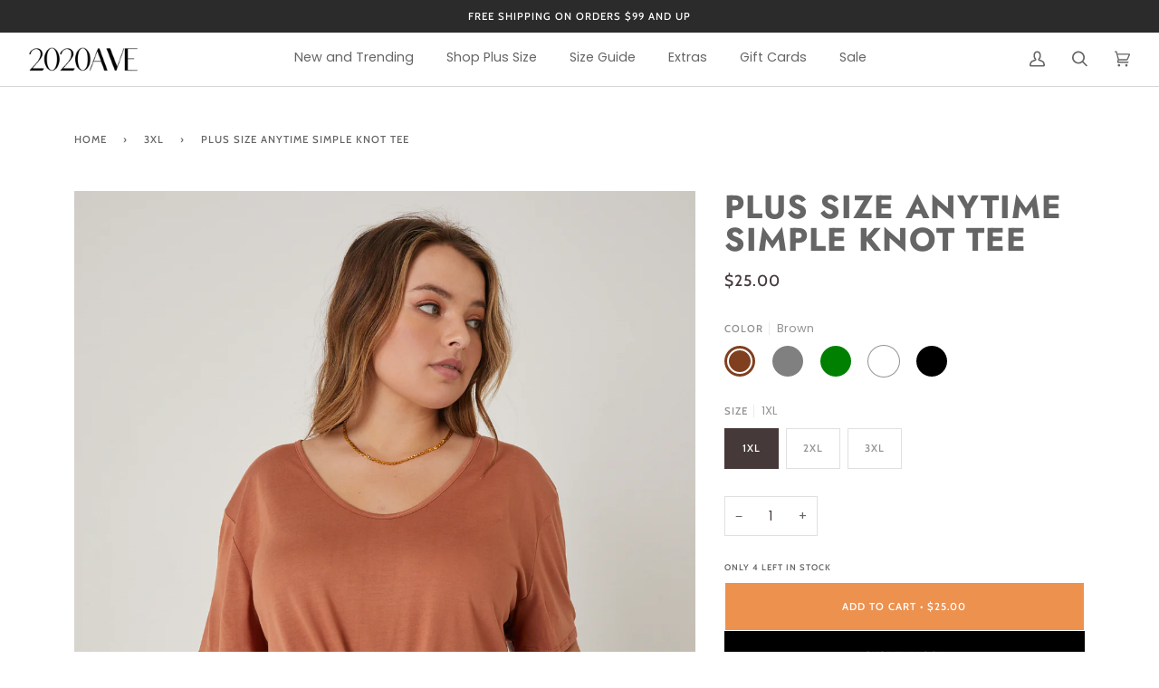

--- FILE ---
content_type: text/html; charset=utf-8
request_url: https://www.2020ave.com/collections/size-3xl/products/curve-anytime-simple-knot-tee
body_size: 38465
content:
<!doctype html>




<html class="no-js" lang="en" ><head>
<link rel='preconnect dns-prefetch' href='https://api.config-security.com/' crossorigin />
<link rel='preconnect dns-prefetch' href='https://conf.config-security.com/' crossorigin />
<link rel='preconnect dns-prefetch' href='https://whale.camera/' crossorigin />

  <script src="https://cdnjs.cloudflare.com/ajax/libs/jquery/3.2.1/jquery.min.js"></script>
  <script>
    $( document ).ready(function() {
    $('body').on('stl.updateCartDetails', function(evt, cart) {
window.fetch('/cart.js') 
.then(function(response) {
   if(response.ok){
      return response.json().then(function(json) {
        document.dispatchEvent(new CustomEvent('theme:cart:change', {
          detail: {
            cart: json,
          },
          bubbles: true,
        }));  
        
        document.querySelector('[data-drawer="drawer-cart"]').dispatchEvent(
          new CustomEvent('theme:drawer:open', {
          bubbles: false,
          })
        );        
        
      });
   } else {
     throw e;
   }    
}).catch(e => { console.error(e)});  
});
      });
  </script>

        


  
  <meta charset="utf-8">
  <meta http-equiv="X-UA-Compatible" content="IE=edge,chrome=1">
  <meta name="viewport" content="width=device-width,initial-scale=1,viewport-fit=cover">
  <meta name="theme-color" content="#585e71">

  <meta name="facebook-domain-verification" content="mkj13gpyp4pjvlyzu0djm1gil0j0pr" /><link rel="canonical" href="https://www.2020ave.com/products/curve-anytime-simple-knot-tee"><!-- ======================= Pipeline Theme V6.2.2 ========================= -->

  <link rel="preconnect" href="https://cdn.shopify.com" crossorigin>
  <link rel="preconnect" href="https://fonts.shopify.com" crossorigin>
  <link rel="preconnect" href="https://monorail-edge.shopifysvc.com" crossorigin>


  <link rel="preload" href="//www.2020ave.com/cdn/shop/t/71/assets/lazysizes.js?v=111431644619468174291731295785" as="script">
  <link rel="preload" href="//www.2020ave.com/cdn/shop/t/71/assets/vendor.js?v=174357195950707206411731295781" as="script">
  <link rel="preload" href="//www.2020ave.com/cdn/shop/t/71/assets/theme.js?v=14847268042615121811731295781" as="script">
  <link rel="preload" href="//www.2020ave.com/cdn/shop/t/71/assets/theme.css?v=184139322576901910901743101005" as="style">
  <link rel="stylesheet" href="https://cdnjs.cloudflare.com/ajax/libs/font-awesome/4.7.0/css/font-awesome.min.css">

  
<link rel="preload" as="image" 
      href="//www.2020ave.com/cdn/shop/products/CurveAnytimeSimpleKnotTee3_small.jpg?v=1694975387" 
      srcset="//www.2020ave.com/cdn/shop/products/CurveAnytimeSimpleKnotTee3_550x.jpg?v=1694975387 550w,//www.2020ave.com/cdn/shop/products/CurveAnytimeSimpleKnotTee3_1100x.jpg?v=1694975387 1100w,//www.2020ave.com/cdn/shop/products/CurveAnytimeSimpleKnotTee3.jpg?v=1694975387 1180w"
      sizes="(min-width: 768px), 50vw, 
             100vw">
  
<link rel="shortcut icon" href="//www.2020ave.com/cdn/shop/files/2020-favicon_aeed39ad-3e4e-4e61-9ffe-f233fb55e437_32x32.png?v=1614315131" type="image/png"><!-- Title and description ================================================ -->
  
  <title>
    

    Plus Size Anytime Simple Knot Tee
&ndash; 2020AVE

  </title><meta name="description" content="The Plus Size Anytime Simple Knot Tee can be worn knotted or untied and is one of our best selling plus size tee shirts. Coming in five colorful options, black, white, green, gray, and brown, this t-shirt is simple and perfect for lounging around in sweatpants, working out in some leggings, or wearing with shorts to th">
  <!-- /snippets/social-meta-tags.liquid --><meta property="og:site_name" content="2020AVE">
<meta property="og:url" content="https://www.2020ave.com/products/curve-anytime-simple-knot-tee">
<meta property="og:title" content="Plus Size Anytime Simple Knot Tee">
<meta property="og:type" content="product">
<meta property="og:description" content="The Plus Size Anytime Simple Knot Tee can be worn knotted or untied and is one of our best selling plus size tee shirts. Coming in five colorful options, black, white, green, gray, and brown, this t-shirt is simple and perfect for lounging around in sweatpants, working out in some leggings, or wearing with shorts to th"><meta property="og:price:amount" content="25.00">
  <meta property="og:price:currency" content="USD">
      <meta property="og:image" content="http://www.2020ave.com/cdn/shop/products/CurveAnytimeSimpleKnotTee3.jpg?v=1694975387">
      <meta property="og:image:secure_url" content="https://www.2020ave.com/cdn/shop/products/CurveAnytimeSimpleKnotTee3.jpg?v=1694975387">
      <meta property="og:image:height" content="1505">
      <meta property="og:image:width" content="1180">
      <meta property="og:image" content="http://www.2020ave.com/cdn/shop/products/CurveAnytimeSimpleKnotTee4.jpg?v=1694975387">
      <meta property="og:image:secure_url" content="https://www.2020ave.com/cdn/shop/products/CurveAnytimeSimpleKnotTee4.jpg?v=1694975387">
      <meta property="og:image:height" content="1505">
      <meta property="og:image:width" content="1180">
      <meta property="og:image" content="http://www.2020ave.com/cdn/shop/products/CurveAnytimeSimpleKnotTee5.jpg?v=1694975387">
      <meta property="og:image:secure_url" content="https://www.2020ave.com/cdn/shop/products/CurveAnytimeSimpleKnotTee5.jpg?v=1694975387">
      <meta property="og:image:height" content="1505">
      <meta property="og:image:width" content="1180">
<meta property="twitter:image" content="http://www.2020ave.com/cdn/shop/products/CurveAnytimeSimpleKnotTee3_1200x1200.jpg?v=1694975387">

<meta name="twitter:site" content="@">
<meta name="twitter:card" content="summary_large_image">
<meta name="twitter:title" content="Plus Size Anytime Simple Knot Tee">
<meta name="twitter:description" content="The Plus Size Anytime Simple Knot Tee can be worn knotted or untied and is one of our best selling plus size tee shirts. Coming in five colorful options, black, white, green, gray, and brown, this t-shirt is simple and perfect for lounging around in sweatpants, working out in some leggings, or wearing with shorts to th">
<!-- CSS ================================================================== -->
  
  <link href="//www.2020ave.com/cdn/shop/t/71/assets/font-settings.css?v=154120824188098468101763084445" rel="stylesheet" type="text/css" media="all" />

  
<style data-shopify>

:root {
/* ================ Spinner ================ */
--SPINNER: url(//www.2020ave.com/cdn/shop/t/71/assets/spinner.gif?v=166562850930919592091731295781);

/* ================ Product video ================ */

--COLOR-VIDEO-BG: #f2f2f2;


/* ================ Color Variables ================ */

/* === Backgrounds ===*/
--COLOR-BG: #ffffff;
--COLOR-BG-ACCENT: #f7f7f7;

/* === Text colors ===*/
--COLOR-TEXT-DARK: #453939;
--COLOR-TEXT: #656565;
--COLOR-TEXT-LIGHT: #939393;

/* === Bright color ===*/
--COLOR-PRIMARY: #f4a482;
--COLOR-PRIMARY-HOVER: #fd6b2c;
--COLOR-PRIMARY-FADE: rgba(244, 164, 130, 0.05);
--COLOR-PRIMARY-FADE-HOVER: rgba(244, 164, 130, 0.1);--COLOR-PRIMARY-OPPOSITE: #ffffff;

/* === Secondary/link Color ===*/
--COLOR-SECONDARY: #585e71;
--COLOR-SECONDARY-HOVER: #2d354f;
--COLOR-SECONDARY-FADE: rgba(88, 94, 113, 0.05);
--COLOR-SECONDARY-FADE-HOVER: rgba(88, 94, 113, 0.1);--COLOR-SECONDARY-OPPOSITE: #ffffff;

/* === Shades of grey ===*/
--COLOR-A5:  rgba(101, 101, 101, 0.05);
--COLOR-A10: rgba(101, 101, 101, 0.1);
--COLOR-A20: rgba(101, 101, 101, 0.2);
--COLOR-A35: rgba(101, 101, 101, 0.35);
--COLOR-A50: rgba(101, 101, 101, 0.5);
--COLOR-A80: rgba(101, 101, 101, 0.8);
--COLOR-A90: rgba(101, 101, 101, 0.9);
--COLOR-A95: rgba(101, 101, 101, 0.95);


/* ================ Inverted Color Variables ================ */

--INVERSE-BG: #2e3438;
--INVERSE-BG-ACCENT: #222324;

/* === Text colors ===*/
--INVERSE-TEXT-DARK: #ffffff;
--INVERSE-TEXT: #ffffff;
--INVERSE-TEXT-LIGHT: #c0c2c3;

/* === Bright color ===*/
--INVERSE-PRIMARY: #fcd8c8;
--INVERSE-PRIMARY-HOVER: #ffa278;
--INVERSE-PRIMARY-FADE: rgba(252, 216, 200, 0.05);
--INVERSE-PRIMARY-FADE-HOVER: rgba(252, 216, 200, 0.1);--INVERSE-PRIMARY-OPPOSITE: #000000;


/* === Second Color ===*/
--INVERSE-SECONDARY: #c6dae5;
--INVERSE-SECONDARY-HOVER: #86bcd9;
--INVERSE-SECONDARY-FADE: rgba(198, 218, 229, 0.05);
--INVERSE-SECONDARY-FADE-HOVER: rgba(198, 218, 229, 0.1);--INVERSE-SECONDARY-OPPOSITE: #000000;


/* === Shades of grey ===*/
--INVERSE-A5:  rgba(255, 255, 255, 0.05);
--INVERSE-A10: rgba(255, 255, 255, 0.1);
--INVERSE-A20: rgba(255, 255, 255, 0.2);
--INVERSE-A35: rgba(255, 255, 255, 0.3);
--INVERSE-A80: rgba(255, 255, 255, 0.8);
--INVERSE-A90: rgba(255, 255, 255, 0.9);
--INVERSE-A95: rgba(255, 255, 255, 0.95);


/* === Account Bar ===*/
--COLOR-ANNOUNCEMENT-BG: #2b2b2b;
--COLOR-ANNOUNCEMENT-TEXT: #ffffff;

/* === Nav and dropdown link background ===*/
--COLOR-NAV: #ffffff;
--COLOR-NAV-TEXT: #656565;
--COLOR-NAV-BORDER: #d7d7d7;
--COLOR-NAV-A10: rgba(101, 101, 101, 0.1);
--COLOR-NAV-A50: rgba(101, 101, 101, 0.5);
--COLOR-HIGHLIGHT-LINK: #d2815f;

/* === Site Footer ===*/
--COLOR-FOOTER-BG: #efefef;
--COLOR-FOOTER-TEXT: #393939;
--COLOR-FOOTER-A5: rgba(57, 57, 57, 0.05);
--COLOR-FOOTER-A15: rgba(57, 57, 57, 0.15);
--COLOR-FOOTER-A90: rgba(57, 57, 57, 0.9);

/* === Products ===*/
--PRODUCT-GRID-ASPECT-RATIO: 130.0%;

/* === Product badges ===*/
--COLOR-BADGE: #ffffff;
--COLOR-BADGE-TEXT: #656565;

/* === disabled form colors ===*/
--COLOR-DISABLED-BG: #f0f0f0;
--COLOR-DISABLED-TEXT: #c9c9c9;

--INVERSE-DISABLED-BG: #43484c;
--INVERSE-DISABLED-TEXT: #777b7e;

/* === Button Radius === */
--BUTTON-RADIUS: 0px;


/* ================ Typography ================ */

--FONT-STACK-BODY: Poppins, sans-serif;
--FONT-STYLE-BODY: normal;
--FONT-WEIGHT-BODY: 400;
--FONT-WEIGHT-BODY-BOLD: 500;
--FONT-ADJUST-BODY: 1.0;

--FONT-STACK-HEADING: Jost, sans-serif;
--FONT-STYLE-HEADING: normal;
--FONT-WEIGHT-HEADING: 700;
--FONT-WEIGHT-HEADING-BOLD: 800;
--FONT-ADJUST-HEADING: 1.15;

  --FONT-HEADING-SPACE: 1px;
  --FONT-HEADING-CAPS: uppercase;

--FONT-STACK-ACCENT: Cabin, sans-serif;
--FONT-STYLE-ACCENT: normal;
--FONT-WEIGHT-ACCENT: 500;
--FONT-WEIGHT-ACCENT-BOLD: 600;
--FONT-ADJUST-ACCENT: 0.95;

--ICO-SELECT: url('//www.2020ave.com/cdn/shop/t/71/assets/ico-select.svg?v=161322774361156881761731295816');

--URL-ZOOM: url('//www.2020ave.com/cdn/shop/t/71/assets/cursor-zoom.svg?v=137651134409869370111731295816');
--URL-ZOOM-2X: url('//www.2020ave.com/cdn/shop/t/71/assets/cursor-zoom-2x.svg?v=165871132870721948791731295816');

/* ================ Photo correction ================ */
--PHOTO-CORRECTION: 100%;



}

</style>

  <link href="//www.2020ave.com/cdn/shop/t/71/assets/theme.css?v=184139322576901910901743101005" rel="stylesheet" type="text/css" media="all" />

  <script>
    document.documentElement.className = document.documentElement.className.replace('no-js', 'js');
    let root = '/';
    if (root[root.length - 1] !== '/') {
      root = `${root}/`;
    }
    var theme = {
      routes: {
        root_url: root,
        cart: '/cart',
        cart_add_url: '/cart/add',
        product_recommendations_url: '/recommendations/products',
        account_addresses_url: '/account/addresses'
      },
      assets: {
        photoswipe: '//www.2020ave.com/cdn/shop/t/71/assets/photoswipe.js?v=127104016560770043431731295780',
        smoothscroll: '//www.2020ave.com/cdn/shop/t/71/assets/smoothscroll.js?v=37906625415260927261731295781',
        swatches: '//www.2020ave.com/cdn/shop/t/71/assets/swatches.json?v=167189458397991530011731539577',
        noImage: '//www.2020ave.com/cdn/shopifycloud/storefront/assets/no-image-2048-a2addb12.gif',
        base: '//www.2020ave.com/cdn/shop/t/71/assets/'
      },
      strings: {
        swatchesKey: "Color, Colour",     
        addToCart: "Add to Cart",
        estimateShipping: "Estimate shipping",
        noShippingAvailable: "We do not ship to this destination.",
        free: "Free",
        from: "From",
        preOrder: "Pre-order",
        soldOut: "Sold Out",
        sale: "Sale",
        subscription: "Subscription",
        unavailable: "Unavailable",
        unitPrice: "Unit price",
        unitPriceSeparator: "per",        
        stockout: "All available stock is in cart",
        products: "Products",
        pages: "Pages",
        collections: "Collections",
        resultsFor: "Results for",
        noResultsFor: "No results for",
        articles: "Articles"
      },
      settings: {
        badge_sale_type: "dollar",
        search_products: true,
        search_collections: true,
        search_pages: true,
        search_articles: true,
        animate_hover: true,
        animate_scroll: true
      },
      info: {
        name: 'pipeline'
      },
      moneyFormat: "${{amount}}",
      version: '6.2.2'
    }
    let windowInnerHeight = window.innerHeight;
    document.documentElement.style.setProperty('--full-screen', `${windowInnerHeight}px`);
    document.documentElement.style.setProperty('--three-quarters', `${windowInnerHeight * 0.75}px`);
    document.documentElement.style.setProperty('--two-thirds', `${windowInnerHeight * 0.66}px`);
    document.documentElement.style.setProperty('--one-half', `${windowInnerHeight * 0.5}px`);
    document.documentElement.style.setProperty('--one-third', `${windowInnerHeight * 0.33}px`);
    document.documentElement.style.setProperty('--one-fifth', `${windowInnerHeight * 0.2}px`);

    window.lazySizesConfig = window.lazySizesConfig || {};
    window.lazySizesConfig.loadHidden = false;
  </script><!-- Theme Javascript ============================================================== -->
  <script src="//www.2020ave.com/cdn/shop/t/71/assets/lazysizes.js?v=111431644619468174291731295785" async="async"></script>
  <script src="//www.2020ave.com/cdn/shop/t/71/assets/vendor.js?v=174357195950707206411731295781" defer="defer"></script>
  <script src="//www.2020ave.com/cdn/shop/t/71/assets/theme.js?v=14847268042615121811731295781" defer="defer"></script>

  <script>
    (function () {
      function onPageShowEvents() {
        if ('requestIdleCallback' in window) {
          requestIdleCallback(initCartEvent)
        } else {
          initCartEvent()
        }
        function initCartEvent(){
          document.documentElement.dispatchEvent(new CustomEvent('theme:cart:init', {
            bubbles: true
          }));
        }
      };
      window.onpageshow = onPageShowEvents;
    })();
  </script>

  <script type="text/javascript">
    if (window.MSInputMethodContext && document.documentMode) {
      var scripts = document.getElementsByTagName('script')[0];
      var polyfill = document.createElement("script");
      polyfill.defer = true;
      polyfill.src = "//www.2020ave.com/cdn/shop/t/71/assets/ie11.js?v=144489047535103983231731295785";

      scripts.parentNode.insertBefore(polyfill, scripts);
    }
  </script>

  <meta name="google-site-verification" content="tZwPAEaTCWpFExxOZfTfczAPk7Lx2CjcJjZajXaFpBI" />

  <!-- Shopify app scripts =========================================================== -->
  <script>window.performance && window.performance.mark && window.performance.mark('shopify.content_for_header.start');</script><meta name="google-site-verification" content="9GCuUwkwV3dyBlMDtv6XY0Y26F9QpxTGUlZX_t6Ag84">
<meta id="shopify-digital-wallet" name="shopify-digital-wallet" content="/2234813/digital_wallets/dialog">
<meta name="shopify-checkout-api-token" content="461a2860ce5cacbc37d84d6e073f399e">
<meta id="in-context-paypal-metadata" data-shop-id="2234813" data-venmo-supported="true" data-environment="production" data-locale="en_US" data-paypal-v4="true" data-currency="USD">
<link rel="alternate" hreflang="x-default" href="https://www.2020ave.com/products/curve-anytime-simple-knot-tee">
<link rel="alternate" hreflang="en" href="https://www.2020ave.com/products/curve-anytime-simple-knot-tee">
<link rel="alternate" hreflang="en-CA" href="https://www.2020ave.com/en-ca/products/curve-anytime-simple-knot-tee">
<link rel="alternate" type="application/json+oembed" href="https://www.2020ave.com/products/curve-anytime-simple-knot-tee.oembed">
<script async="async" src="/checkouts/internal/preloads.js?locale=en-US"></script>
<link rel="preconnect" href="https://shop.app" crossorigin="anonymous">
<script async="async" src="https://shop.app/checkouts/internal/preloads.js?locale=en-US&shop_id=2234813" crossorigin="anonymous"></script>
<script id="apple-pay-shop-capabilities" type="application/json">{"shopId":2234813,"countryCode":"US","currencyCode":"USD","merchantCapabilities":["supports3DS"],"merchantId":"gid:\/\/shopify\/Shop\/2234813","merchantName":"2020AVE","requiredBillingContactFields":["postalAddress","email"],"requiredShippingContactFields":["postalAddress","email"],"shippingType":"shipping","supportedNetworks":["visa","masterCard","amex","discover","elo","jcb"],"total":{"type":"pending","label":"2020AVE","amount":"1.00"},"shopifyPaymentsEnabled":true,"supportsSubscriptions":true}</script>
<script id="shopify-features" type="application/json">{"accessToken":"461a2860ce5cacbc37d84d6e073f399e","betas":["rich-media-storefront-analytics"],"domain":"www.2020ave.com","predictiveSearch":true,"shopId":2234813,"locale":"en"}</script>
<script>var Shopify = Shopify || {};
Shopify.shop = "2020ave.myshopify.com";
Shopify.locale = "en";
Shopify.currency = {"active":"USD","rate":"1.0"};
Shopify.country = "US";
Shopify.theme = {"name":"Pipeline - 2020ave Final -Power Tool - Power Tools","id":127933775927,"schema_name":"Pipeline","schema_version":"6.2.2","theme_store_id":null,"role":"main"};
Shopify.theme.handle = "null";
Shopify.theme.style = {"id":null,"handle":null};
Shopify.cdnHost = "www.2020ave.com/cdn";
Shopify.routes = Shopify.routes || {};
Shopify.routes.root = "/";</script>
<script type="module">!function(o){(o.Shopify=o.Shopify||{}).modules=!0}(window);</script>
<script>!function(o){function n(){var o=[];function n(){o.push(Array.prototype.slice.apply(arguments))}return n.q=o,n}var t=o.Shopify=o.Shopify||{};t.loadFeatures=n(),t.autoloadFeatures=n()}(window);</script>
<script>
  window.ShopifyPay = window.ShopifyPay || {};
  window.ShopifyPay.apiHost = "shop.app\/pay";
  window.ShopifyPay.redirectState = null;
</script>
<script id="shop-js-analytics" type="application/json">{"pageType":"product"}</script>
<script defer="defer" async type="module" src="//www.2020ave.com/cdn/shopifycloud/shop-js/modules/v2/client.init-shop-cart-sync_IZsNAliE.en.esm.js"></script>
<script defer="defer" async type="module" src="//www.2020ave.com/cdn/shopifycloud/shop-js/modules/v2/chunk.common_0OUaOowp.esm.js"></script>
<script type="module">
  await import("//www.2020ave.com/cdn/shopifycloud/shop-js/modules/v2/client.init-shop-cart-sync_IZsNAliE.en.esm.js");
await import("//www.2020ave.com/cdn/shopifycloud/shop-js/modules/v2/chunk.common_0OUaOowp.esm.js");

  window.Shopify.SignInWithShop?.initShopCartSync?.({"fedCMEnabled":true,"windoidEnabled":true});

</script>
<script defer="defer" async type="module" src="//www.2020ave.com/cdn/shopifycloud/shop-js/modules/v2/client.payment-terms_CNlwjfZz.en.esm.js"></script>
<script defer="defer" async type="module" src="//www.2020ave.com/cdn/shopifycloud/shop-js/modules/v2/chunk.common_0OUaOowp.esm.js"></script>
<script defer="defer" async type="module" src="//www.2020ave.com/cdn/shopifycloud/shop-js/modules/v2/chunk.modal_CGo_dVj3.esm.js"></script>
<script type="module">
  await import("//www.2020ave.com/cdn/shopifycloud/shop-js/modules/v2/client.payment-terms_CNlwjfZz.en.esm.js");
await import("//www.2020ave.com/cdn/shopifycloud/shop-js/modules/v2/chunk.common_0OUaOowp.esm.js");
await import("//www.2020ave.com/cdn/shopifycloud/shop-js/modules/v2/chunk.modal_CGo_dVj3.esm.js");

  
</script>
<script>
  window.Shopify = window.Shopify || {};
  if (!window.Shopify.featureAssets) window.Shopify.featureAssets = {};
  window.Shopify.featureAssets['shop-js'] = {"shop-cart-sync":["modules/v2/client.shop-cart-sync_DLOhI_0X.en.esm.js","modules/v2/chunk.common_0OUaOowp.esm.js"],"init-fed-cm":["modules/v2/client.init-fed-cm_C6YtU0w6.en.esm.js","modules/v2/chunk.common_0OUaOowp.esm.js"],"shop-button":["modules/v2/client.shop-button_BCMx7GTG.en.esm.js","modules/v2/chunk.common_0OUaOowp.esm.js"],"shop-cash-offers":["modules/v2/client.shop-cash-offers_BT26qb5j.en.esm.js","modules/v2/chunk.common_0OUaOowp.esm.js","modules/v2/chunk.modal_CGo_dVj3.esm.js"],"init-windoid":["modules/v2/client.init-windoid_B9PkRMql.en.esm.js","modules/v2/chunk.common_0OUaOowp.esm.js"],"init-shop-email-lookup-coordinator":["modules/v2/client.init-shop-email-lookup-coordinator_DZkqjsbU.en.esm.js","modules/v2/chunk.common_0OUaOowp.esm.js"],"shop-toast-manager":["modules/v2/client.shop-toast-manager_Di2EnuM7.en.esm.js","modules/v2/chunk.common_0OUaOowp.esm.js"],"shop-login-button":["modules/v2/client.shop-login-button_BtqW_SIO.en.esm.js","modules/v2/chunk.common_0OUaOowp.esm.js","modules/v2/chunk.modal_CGo_dVj3.esm.js"],"avatar":["modules/v2/client.avatar_BTnouDA3.en.esm.js"],"pay-button":["modules/v2/client.pay-button_CWa-C9R1.en.esm.js","modules/v2/chunk.common_0OUaOowp.esm.js"],"init-shop-cart-sync":["modules/v2/client.init-shop-cart-sync_IZsNAliE.en.esm.js","modules/v2/chunk.common_0OUaOowp.esm.js"],"init-customer-accounts":["modules/v2/client.init-customer-accounts_DenGwJTU.en.esm.js","modules/v2/client.shop-login-button_BtqW_SIO.en.esm.js","modules/v2/chunk.common_0OUaOowp.esm.js","modules/v2/chunk.modal_CGo_dVj3.esm.js"],"init-shop-for-new-customer-accounts":["modules/v2/client.init-shop-for-new-customer-accounts_JdHXxpS9.en.esm.js","modules/v2/client.shop-login-button_BtqW_SIO.en.esm.js","modules/v2/chunk.common_0OUaOowp.esm.js","modules/v2/chunk.modal_CGo_dVj3.esm.js"],"init-customer-accounts-sign-up":["modules/v2/client.init-customer-accounts-sign-up_D6__K_p8.en.esm.js","modules/v2/client.shop-login-button_BtqW_SIO.en.esm.js","modules/v2/chunk.common_0OUaOowp.esm.js","modules/v2/chunk.modal_CGo_dVj3.esm.js"],"checkout-modal":["modules/v2/client.checkout-modal_C_ZQDY6s.en.esm.js","modules/v2/chunk.common_0OUaOowp.esm.js","modules/v2/chunk.modal_CGo_dVj3.esm.js"],"shop-follow-button":["modules/v2/client.shop-follow-button_XetIsj8l.en.esm.js","modules/v2/chunk.common_0OUaOowp.esm.js","modules/v2/chunk.modal_CGo_dVj3.esm.js"],"lead-capture":["modules/v2/client.lead-capture_DvA72MRN.en.esm.js","modules/v2/chunk.common_0OUaOowp.esm.js","modules/v2/chunk.modal_CGo_dVj3.esm.js"],"shop-login":["modules/v2/client.shop-login_ClXNxyh6.en.esm.js","modules/v2/chunk.common_0OUaOowp.esm.js","modules/v2/chunk.modal_CGo_dVj3.esm.js"],"payment-terms":["modules/v2/client.payment-terms_CNlwjfZz.en.esm.js","modules/v2/chunk.common_0OUaOowp.esm.js","modules/v2/chunk.modal_CGo_dVj3.esm.js"]};
</script>
<script>(function() {
  var isLoaded = false;
  function asyncLoad() {
    if (isLoaded) return;
    isLoaded = true;
    var urls = ["https:\/\/cdn.isforma.com\/05-18-5670f89b\/static\/js\/main.5670f89b.js?shop=2020ave.myshopify.com","https:\/\/loox.io\/widget\/NyywBk6wf\/loox.1588640798560.js?shop=2020ave.myshopify.com","https:\/\/cdn.shopify.com\/s\/files\/1\/0223\/4813\/t\/58\/assets\/sca-qv-scripts-noconfig.js?v=1600906526\u0026shop=2020ave.myshopify.com","\/\/cdn.shopify.com\/proxy\/49d42b89af27b4cc5b1fd800b01be5de1468930d2931ecf65703fcc98870d63a\/storage.googleapis.com\/timesact-resources\/scripts\/timesactV3.js?shop=2020ave.myshopify.com\u0026sp-cache-control=cHVibGljLCBtYXgtYWdlPTkwMA","https:\/\/widgets.automizely.com\/returns\/main.js?shop=2020ave.myshopify.com","https:\/\/api.config-security.com\/first.js?host=2020ave.myshopify.com\u0026plat=SHOPIFY\u0026shop=2020ave.myshopify.com","https:\/\/shopify.shopthelook.app\/shopthelook.js?shop=2020ave.myshopify.com","https:\/\/cdn.rebuyengine.com\/onsite\/js\/rebuy.js?shop=2020ave.myshopify.com","\/\/cdn.shopify.com\/proxy\/ce0dce61e99dee037962556164acf631a9cadd8aeef0933c757ce8222c99ef8f\/s.pandect.es\/v2.2\/gdpr-cookie-consent.min.js?shop=2020ave.myshopify.com\u0026sp-cache-control=cHVibGljLCBtYXgtYWdlPTkwMA","https:\/\/cdn2.recomaticapp.com\/assets\/recomatic2-2-063abcd3484bd44647516b2fbc04d61d093e4d399cd4d8c1c7b1a611231b9a80.js?shop=2020ave.myshopify.com","https:\/\/searchanise-ef84.kxcdn.com\/widgets\/shopify\/init.js?a=8o1Q7M3h2S\u0026shop=2020ave.myshopify.com","\/\/backinstock.useamp.com\/widget\/2876_1767153202.js?category=bis\u0026v=6\u0026shop=2020ave.myshopify.com"];
    for (var i = 0; i < urls.length; i++) {
      var s = document.createElement('script');
      s.type = 'text/javascript';
      s.async = true;
      s.src = urls[i];
      var x = document.getElementsByTagName('script')[0];
      x.parentNode.insertBefore(s, x);
    }
  };
  if(window.attachEvent) {
    window.attachEvent('onload', asyncLoad);
  } else {
    window.addEventListener('load', asyncLoad, false);
  }
})();</script>
<script id="__st">var __st={"a":2234813,"offset":-28800,"reqid":"e1f32fc6-53d0-4dac-8493-32d6d1367b77-1768360529","pageurl":"www.2020ave.com\/collections\/size-3xl\/products\/curve-anytime-simple-knot-tee","u":"d420ea57465a","p":"product","rtyp":"product","rid":6642519441463};</script>
<script>window.ShopifyPaypalV4VisibilityTracking = true;</script>
<script id="captcha-bootstrap">!function(){'use strict';const t='contact',e='account',n='new_comment',o=[[t,t],['blogs',n],['comments',n],[t,'customer']],c=[[e,'customer_login'],[e,'guest_login'],[e,'recover_customer_password'],[e,'create_customer']],r=t=>t.map((([t,e])=>`form[action*='/${t}']:not([data-nocaptcha='true']) input[name='form_type'][value='${e}']`)).join(','),a=t=>()=>t?[...document.querySelectorAll(t)].map((t=>t.form)):[];function s(){const t=[...o],e=r(t);return a(e)}const i='password',u='form_key',d=['recaptcha-v3-token','g-recaptcha-response','h-captcha-response',i],f=()=>{try{return window.sessionStorage}catch{return}},m='__shopify_v',_=t=>t.elements[u];function p(t,e,n=!1){try{const o=window.sessionStorage,c=JSON.parse(o.getItem(e)),{data:r}=function(t){const{data:e,action:n}=t;return t[m]||n?{data:e,action:n}:{data:t,action:n}}(c);for(const[e,n]of Object.entries(r))t.elements[e]&&(t.elements[e].value=n);n&&o.removeItem(e)}catch(o){console.error('form repopulation failed',{error:o})}}const l='form_type',E='cptcha';function T(t){t.dataset[E]=!0}const w=window,h=w.document,L='Shopify',v='ce_forms',y='captcha';let A=!1;((t,e)=>{const n=(g='f06e6c50-85a8-45c8-87d0-21a2b65856fe',I='https://cdn.shopify.com/shopifycloud/storefront-forms-hcaptcha/ce_storefront_forms_captcha_hcaptcha.v1.5.2.iife.js',D={infoText:'Protected by hCaptcha',privacyText:'Privacy',termsText:'Terms'},(t,e,n)=>{const o=w[L][v],c=o.bindForm;if(c)return c(t,g,e,D).then(n);var r;o.q.push([[t,g,e,D],n]),r=I,A||(h.body.append(Object.assign(h.createElement('script'),{id:'captcha-provider',async:!0,src:r})),A=!0)});var g,I,D;w[L]=w[L]||{},w[L][v]=w[L][v]||{},w[L][v].q=[],w[L][y]=w[L][y]||{},w[L][y].protect=function(t,e){n(t,void 0,e),T(t)},Object.freeze(w[L][y]),function(t,e,n,w,h,L){const[v,y,A,g]=function(t,e,n){const i=e?o:[],u=t?c:[],d=[...i,...u],f=r(d),m=r(i),_=r(d.filter((([t,e])=>n.includes(e))));return[a(f),a(m),a(_),s()]}(w,h,L),I=t=>{const e=t.target;return e instanceof HTMLFormElement?e:e&&e.form},D=t=>v().includes(t);t.addEventListener('submit',(t=>{const e=I(t);if(!e)return;const n=D(e)&&!e.dataset.hcaptchaBound&&!e.dataset.recaptchaBound,o=_(e),c=g().includes(e)&&(!o||!o.value);(n||c)&&t.preventDefault(),c&&!n&&(function(t){try{if(!f())return;!function(t){const e=f();if(!e)return;const n=_(t);if(!n)return;const o=n.value;o&&e.removeItem(o)}(t);const e=Array.from(Array(32),(()=>Math.random().toString(36)[2])).join('');!function(t,e){_(t)||t.append(Object.assign(document.createElement('input'),{type:'hidden',name:u})),t.elements[u].value=e}(t,e),function(t,e){const n=f();if(!n)return;const o=[...t.querySelectorAll(`input[type='${i}']`)].map((({name:t})=>t)),c=[...d,...o],r={};for(const[a,s]of new FormData(t).entries())c.includes(a)||(r[a]=s);n.setItem(e,JSON.stringify({[m]:1,action:t.action,data:r}))}(t,e)}catch(e){console.error('failed to persist form',e)}}(e),e.submit())}));const S=(t,e)=>{t&&!t.dataset[E]&&(n(t,e.some((e=>e===t))),T(t))};for(const o of['focusin','change'])t.addEventListener(o,(t=>{const e=I(t);D(e)&&S(e,y())}));const B=e.get('form_key'),M=e.get(l),P=B&&M;t.addEventListener('DOMContentLoaded',(()=>{const t=y();if(P)for(const e of t)e.elements[l].value===M&&p(e,B);[...new Set([...A(),...v().filter((t=>'true'===t.dataset.shopifyCaptcha))])].forEach((e=>S(e,t)))}))}(h,new URLSearchParams(w.location.search),n,t,e,['guest_login'])})(!0,!0)}();</script>
<script integrity="sha256-4kQ18oKyAcykRKYeNunJcIwy7WH5gtpwJnB7kiuLZ1E=" data-source-attribution="shopify.loadfeatures" defer="defer" src="//www.2020ave.com/cdn/shopifycloud/storefront/assets/storefront/load_feature-a0a9edcb.js" crossorigin="anonymous"></script>
<script crossorigin="anonymous" defer="defer" src="//www.2020ave.com/cdn/shopifycloud/storefront/assets/shopify_pay/storefront-65b4c6d7.js?v=20250812"></script>
<script data-source-attribution="shopify.dynamic_checkout.dynamic.init">var Shopify=Shopify||{};Shopify.PaymentButton=Shopify.PaymentButton||{isStorefrontPortableWallets:!0,init:function(){window.Shopify.PaymentButton.init=function(){};var t=document.createElement("script");t.src="https://www.2020ave.com/cdn/shopifycloud/portable-wallets/latest/portable-wallets.en.js",t.type="module",document.head.appendChild(t)}};
</script>
<script data-source-attribution="shopify.dynamic_checkout.buyer_consent">
  function portableWalletsHideBuyerConsent(e){var t=document.getElementById("shopify-buyer-consent"),n=document.getElementById("shopify-subscription-policy-button");t&&n&&(t.classList.add("hidden"),t.setAttribute("aria-hidden","true"),n.removeEventListener("click",e))}function portableWalletsShowBuyerConsent(e){var t=document.getElementById("shopify-buyer-consent"),n=document.getElementById("shopify-subscription-policy-button");t&&n&&(t.classList.remove("hidden"),t.removeAttribute("aria-hidden"),n.addEventListener("click",e))}window.Shopify?.PaymentButton&&(window.Shopify.PaymentButton.hideBuyerConsent=portableWalletsHideBuyerConsent,window.Shopify.PaymentButton.showBuyerConsent=portableWalletsShowBuyerConsent);
</script>
<script data-source-attribution="shopify.dynamic_checkout.cart.bootstrap">document.addEventListener("DOMContentLoaded",(function(){function t(){return document.querySelector("shopify-accelerated-checkout-cart, shopify-accelerated-checkout")}if(t())Shopify.PaymentButton.init();else{new MutationObserver((function(e,n){t()&&(Shopify.PaymentButton.init(),n.disconnect())})).observe(document.body,{childList:!0,subtree:!0})}}));
</script>
<link id="shopify-accelerated-checkout-styles" rel="stylesheet" media="screen" href="https://www.2020ave.com/cdn/shopifycloud/portable-wallets/latest/accelerated-checkout-backwards-compat.css" crossorigin="anonymous">
<style id="shopify-accelerated-checkout-cart">
        #shopify-buyer-consent {
  margin-top: 1em;
  display: inline-block;
  width: 100%;
}

#shopify-buyer-consent.hidden {
  display: none;
}

#shopify-subscription-policy-button {
  background: none;
  border: none;
  padding: 0;
  text-decoration: underline;
  font-size: inherit;
  cursor: pointer;
}

#shopify-subscription-policy-button::before {
  box-shadow: none;
}

      </style>

<script>window.performance && window.performance.mark && window.performance.mark('shopify.content_for_header.end');</script>

<script src="https://cdnjs.cloudflare.com/ajax/libs/jquery/3.3.1/jquery.min.js" integrity="sha256-FgpCb/KJQlLNfOu91ta32o/NMZxltwRo8QtmkMRdAu8=" crossorigin="anonymous"></script>

	<script>var loox_global_hash = '1765196276986';</script><style>.loox-reviews-default { max-width: 1200px; margin: 0 auto; }.loox-rating .loox-icon { color:#000000; }
:root { --lxs-rating-icon-color: #000000; }</style>


 

<link href="//www.2020ave.com/cdn/shop/t/71/assets/filter-menu.css?v=41382292952681967301731295816" rel="stylesheet" type="text/css" media="all" />
<script src="//www.2020ave.com/cdn/shop/t/71/assets/filter-menu.js?v=79298749081961657871731295816" type="text/javascript"></script>



<!-- BEGIN app block: shopify://apps/buddha-mega-menu-navigation/blocks/megamenu/dbb4ce56-bf86-4830-9b3d-16efbef51c6f -->
<script>
        var productImageAndPrice = [],
            collectionImages = [],
            articleImages = [],
            mmLivIcons = false,
            mmFlipClock = false,
            mmFixesUseJquery = false,
            mmNumMMI = 6,
            mmSchemaTranslation = {},
            mmMenuStrings =  {"menuStrings":{"default":{"New  and Trending":"New  and Trending","Most Loved":"Most Loved","Best Sellers":"Best Sellers","New Arrivals":"New Arrivals","Burgundy Edit":"Burgundy Edit","Fall/Winter":"Fall/Winter","Trending":"Trending","Denim":"Denim","Workplace":"Workplace","Long Sleeve Dresses":"Long Sleeve Dresses","Outerwear":"Outerwear","Loungewear":"Loungewear","Shop Plus Size":"Shop Plus Size","Plus Size Tops":"Plus Size Tops","All Tops":"All Tops","Long Sleeve Tops":"Long Sleeve Tops","Sweaters":"Sweaters","Bodysuits":"Bodysuits","Shirts + Blouses":"Shirts + Blouses","Off-the-Shoulder Tops":"Off-the-Shoulder Tops","Tees":"Tees","Crop Tops":"Crop Tops","Tanks + Camis":"Tanks + Camis","Plus Size Bottoms":"Plus Size Bottoms","All Bottoms":"All Bottoms","Jeans":"Jeans","Pants":"Pants","Leggings":"Leggings","Joggers":"Joggers","Shorts":"Shorts","Skirts":"Skirts","Plus Size Dresses":"Plus Size Dresses","All Dresses":"All Dresses","Casual Dresses":"Casual Dresses","Midi + Maxi Dresses":"Midi + Maxi Dresses","Off-the-Shoulder Dresses":"Off-the-Shoulder Dresses","Little Black Dresses":"Little Black Dresses","Bodycon Dresses":"Bodycon Dresses","Party Dresses":"Party Dresses","Slip Dresses":"Slip Dresses","Wedding Guest Dresses":"Wedding Guest Dresses","Ruched Dresses":"Ruched Dresses","Plus Size Outerwear":"Plus Size Outerwear","All Outerwear":"All Outerwear","Leather Jackets":"Leather Jackets","Denim Jackets":"Denim Jackets","Cardigans":"Cardigans","Blazers":"Blazers","Other":"Other","Intimates":"Intimates","Rompers + Jumpsuits":"Rompers + Jumpsuits","Matching Sets":"Matching Sets","Basics":"Basics","Activewear":"Activewear","Size Guide":"Size Guide","Extras":"Extras","Accessories":"Accessories","Belts":"Belts","Lingerie Tape":"Lingerie Tape","Silicone Breast Lift Pasties":"Silicone Breast Lift Pasties","Jewelry":"Jewelry","GEN3SI5":"GEN3SI5"," ":" ","Gift Cards":"Gift Cards","Sale":"Sale","All":"All","Tops":"Tops","Bottoms":"Bottoms","Dresses":"Dresses","Miscellaneous":"Miscellaneous","  ":"  "}},"additional":{"default":{"Add to cart":"Add to cart","Sold out":"Sold out","JUST ADDED TO YOUR CART":"JUST ADDED TO YOUR CART","OUT OF STOCK":"OUT OF STOCK","View Cart":"View Cart"}}} ,
            mmShopLocale = "en",
            mmShopLocaleCollectionsRoute = "/collections",
            mmSchemaDesignJSON = [{"action":"menu-select","value":"mm-automatic"},{"action":"design","setting":"vertical_text_color","value":"#323232"},{"action":"design","setting":"vertical_background_color","value":"#ffffff"},{"action":"design","setting":"main_menu_item_columns_OrcWN","value":"5"},{"action":"design","setting":"main_menu_item_columns_nmRZs","value":"5"},{"action":"design","setting":"main_menu_item_columns_ybDJx","value":"5"},{"action":"design","setting":"vertical_contact_left_alt_color","value":"#333333"},{"action":"design","setting":"vertical_contact_right_btn_bg_color","value":"#333333"},{"action":"design","setting":"vertical_addtocart_background_color","value":"#333333"},{"action":"design","setting":"vertical_countdown_background_color","value":"#333333"},{"action":"design","setting":"vertical_countdown_color","value":"#ffffff"},{"action":"design","setting":"vertical_addtocart_text_color","value":"#ffffff"},{"action":"design","setting":"vertical_addtocart_enable","value":"true"},{"action":"design","setting":"vertical_contact_right_btn_text_color","value":"#ffffff"},{"action":"design","setting":"vertical_price_color","value":"#ffffff"},{"action":"design","setting":"vertical_link_hover_color","value":"#ffffff"},{"action":"design","setting":"vertical_font_size","value":"13px"},{"action":"design","setting":"vertical_font_family","value":"Default"},{"action":"design","setting":"countdown_background_color","value":"#333333"},{"action":"design","setting":"countdown_color","value":"#ffffff"},{"action":"design","setting":"addtocart_background_hover_color","value":"#0da19a"},{"action":"design","setting":"addtocart_text_hover_color","value":"#ffffff"},{"action":"design","setting":"addtocart_background_color","value":"#ffffff"},{"action":"design","setting":"addtocart_text_color","value":"#333333"},{"action":"design","setting":"addtocart_enable","value":"true"},{"action":"design","setting":"contact_left_text_color","value":"#f1f1f0"},{"action":"design","setting":"contact_left_alt_color","value":"#CCCCCC"},{"action":"design","setting":"contact_left_bg_color","value":"#3A3A3A"},{"action":"design","setting":"contact_right_btn_bg_color","value":"#3A3A3A"},{"action":"design","setting":"contact_right_btn_text_color","value":"#ffffff"},{"action":"design","setting":"price_color","value":"#0da19a"},{"action":"design","setting":"background_color","value":"#ffffff"},{"action":"design","setting":"background_hover_color","value":"#f9f9f9"},{"action":"design","setting":"link_hover_color","value":"#0da19a"},{"action":"design","setting":"text_color","value":"#222222"},{"action":"design","setting":"font_size","value":"13px"},{"action":"design","setting":"font_family","value":"Default"}],
            mmDomChangeSkipUl = "",
            buddhaMegaMenuShop = "2020ave.myshopify.com",
            mmWireframeCompression = "0",
            mmExtensionAssetUrl = "https://cdn.shopify.com/extensions/019abe06-4a3f-7763-88da-170e1b54169b/mega-menu-151/assets/";var bestSellersHTML = '';var newestProductsHTML = '';/* get link lists api */
        var linkLists={"main-menu" : {"title":"Main Menu", "items":["https://www.2020ave.com/pages/ig","#","/collections/curve","/collections/accessories","/collections/jewelry","#","/blogs/blog",]},"footer" : {"title":"Footer", "items":["/pages/terms-of-use","/pages/privacy-policy","/pages/faqs","/pages/about-us","/pages/shipping","/pages/sizing-chart","/pages/returns","/pages/press","/policies/terms-of-service","/policies/refund-policy",]},"accessories" : {"title":"Accessories ", "items":["/collections/belts",]},"company" : {"title":"Company", "items":["/pages/about-us","/pages/contact-us","/pages/careers","/pages/privacy-policy",]},"quick-links" : {"title":"Quick Links", "items":["/pages/sizing-chart","/account",]},"jewelry" : {"title":"Jewelry ", "items":["/collections/jewelry/jewelry-set","/collections/jewelry/anklets",]},"footer-mobile" : {"title":"Footer-Mobile", "items":["/pages/about-us","/pages/contact-us","/pages/faqs","/pages/shipping","/pages/returns",]},"mainmenu-mobile" : {"title":"Main Menu-mobile", "items":["/pages/trends","/pages/features-1","/blogs/blog","/pages/student-discount",]},"main-collections" : {"title":"Main Collections", "items":["/collections/accessories","/collections/jewelry",]},"footer-about" : {"title":"Footer - About", "items":["/pages/about-us","/pages/careers","/pages/marketing",]},"footer-customer-service" : {"title":"Footer - Customer Service", "items":["/pages/contact-us","/pages/order-lookup","/pages/shipping","/pages/returns","/pages/sizing-chart","/pages/faqs",]},"main-collections-sidebar" : {"title":"Main Collections Sidebar", "items":["/pages/trends","/collections/jewelry","/collections/accessories",]},"collections-list" : {"title":"Collections List", "items":["/collections/jewelry","/collections/accessories",]},"trending" : {"title":"Trending", "items":["/collections/satin",]},"plus-size" : {"title":"Plus", "items":["/collections/curve-best-sellers","/collections/curve-tops","/collections/curve-bottoms","/collections/curve-dresses","/collections/curve-rompers-jumpsuits","/collections/curve-tops/plus-sweaters","/collections/curve-outerwear","/collections/curve-bralettes-intimates","/collections/curve-accessories","/collections/jewelry","/collections/plus-sale","/collections/curve-denim","/collections/plus-size-stripes","/collections/curve-loungewear",]},"sale" : {"title":"Sale", "items":["/collections/curve-loungewear","/collections/plus-sale",]},"plus-sale" : {"title":"Plus Sale", "items":["/collections/plus-sale/plus-tops","/collections/plus-sale/plus-bottoms","/collections/plus-sale/plus-dresses","/collections/plus-sale/plus-rompers","/collections/plus-sale/plus-outerwear","/collections/plus-sale/plus-accessories","/collections/plus-sale",]},"plus" : {"title":"Plus", "items":["/pages/shop-instagram-plus","/collections/curve-new-arrivals","/collections/curve-best-sellers","/collections/curve-tops","/collections/curve-bottoms","/collections/curve-dresses","/collections/curve-denim","/collections/curve-rompers-jumpsuits","/collections/curve-sweaters","/collections/curve-outerwear","/collections/curve-bralettes-intimates","/collections/curve-loungewear","/collections/curve-accessories","/collections/plus-sale",]},"best-sellers" : {"title":"Best Sellers", "items":["/collections/curve-best-sellers",]},"main-navigation" : {"title":"Main Navigation", "items":["/collections/curve","/collections/accessories","/blogs/blog",]},"footer-symmetry" : {"title":"Footer Symmetry", "items":["/pages/contact-us","/pages/order-lookup","/pages/sizing-chart","/pages/returns","/pages/about-us","https://www.2020ave.com/pages/reviews","/pages/privacy-policy","/pages/terms-of-use",]},"main-menu-no-js" : {"title":"Main Menu - No JS", "items":["/collections/curve","/collections/accessories","/blogs/blog",]},"customer-account-main-menu" : {"title":"Customer account main menu", "items":["/","https://shopify.com/2234813/account/orders?locale=en&amp;region_country=US",]},};/*ENDPARSE*/

        linkLists["force-mega-menu"]={};linkLists["force-mega-menu"].title="Pipeline Theme - Mega Menu";linkLists["force-mega-menu"].items=[1];

        /* set product prices *//* get the collection images *//* get the article images *//* customer fixes */
        var mmCustomerFixesBeforeInit = function(){ customHeaderOffset = 1350; mmAddStyle(" .horizontal-mega-menu ul.mm-submenu.simple > li .mm-list-name > span { text-align:left !important; padding-left: 5px !important; } .horizontal-mega-menu .buddha-menu-item>a>.mm-angle-down{display:none;} .drawer__inner {display: block !important; overflow: auto !important;} .drawer__menu {overflow: auto !important;} "); }; var mmThemeFixesBeforeInit = function(){ customMenuUls=".header__menu__inner,.drawer__menu,ul"; mmAddStyle(".vertical-mega-menu .mm-vertical-a { padding: 10px 20px; border-bottom: 1px solid #3333331a !important; } .buddha-menu-item { list-style: none; }"); }; var mmThemeFixesBefore = function(){ if (selectedMenu=="force-mega-menu" && tempMenuObject.u.matches(".header__menu__inner")) { tempMenuObject.forceMenu = true; tempMenuObject.skipCheck = true; tempMenuObject.liClasses = "menu__item"; tempMenuObject.aClasses = "navlink navlink--toplevel"; tempMenuObject.liItems = tempMenuObject.u.children; } else if (selectedMenu=="force-mega-menu" && tempMenuObject.u.matches(".drawer__menu")) { tempMenuObject.forceMenu = true; tempMenuObject.skipCheck = true; tempMenuObject.liClasses = "sliderule__wrapper"; tempMenuObject.aClasses = "mm-vertical-a"; tempMenuObject.liItems = tempMenuObject.u.children; } }; 
        

        var mmWireframe = {"html" : "<li class=\"buddha-menu-item\" itemId=\"ybDJx\"  ><a data-href=\"/collections/curve-new-arrivals\" href=\"/collections/curve-new-arrivals\" aria-label=\"New  and Trending\" data-no-instant=\"\" onclick=\"mmGoToPage(this, event); return false;\"  ><span class=\"mm-title\">New  and Trending</span><i class=\"mm-arrow mm-angle-down\" aria-hidden=\"true\"></i><span class=\"toggle-menu-btn\" style=\"display:none;\" title=\"Toggle menu\" onclick=\"return toggleSubmenu(this)\"><span class=\"mm-arrow-icon\"><span class=\"bar-one\"></span><span class=\"bar-two\"></span></span></span></a><ul class=\"mm-submenu simple   mm-last-level\"><li submenu-columns=\"1\" item-type=\"link-list\"  ><div class=\"mega-menu-item-container\"  ><div class=\"mm-list-name\"  ><span  ><span class=\"mm-title\">Most Loved</span></span></div><ul class=\"mm-submenu link-list   mm-last-level\"><li  ><a data-href=\"/collections/curve-best-sellers\" href=\"/collections/curve-best-sellers\" aria-label=\"Best Sellers\" data-no-instant=\"\" onclick=\"mmGoToPage(this, event); return false;\"  ><span class=\"mm-title\">Best Sellers</span></a></li><li  ><a data-href=\"/collections/curve-new-arrivals\" href=\"/collections/curve-new-arrivals\" aria-label=\"New Arrivals\" data-no-instant=\"\" onclick=\"mmGoToPage(this, event); return false;\"  ><span class=\"mm-title\">New Arrivals</span></a></li><li  ><a data-href=\"/collections/plus-size-burgundy\" href=\"/collections/plus-size-burgundy\" aria-label=\"Burgundy Edit\" data-no-instant=\"\" onclick=\"mmGoToPage(this, event); return false;\"  ><span class=\"mm-title\">Burgundy Edit</span></a></li><li  ><a data-href=\"/collections/curve-fall-trends\" href=\"/collections/curve-fall-trends\" aria-label=\"Fall/Winter\" data-no-instant=\"\" onclick=\"mmGoToPage(this, event); return false;\"  ><span class=\"mm-title\">Fall/Winter</span></a></li></ul></div></li><li submenu-columns=\"1\" image-type=\"fit-high\" item-type=\"featured-collection\"  ><div class=\"mega-menu-item-container\"  ><div class=\"mm-image-container\"  ><div class=\"mm-image\"  ><a data-href=\"/collections/curve-best-sellers\" href=\"/collections/curve-best-sellers\" aria-label=\"Best Sellers\" data-no-instant=\"\" onclick=\"mmGoToPage(this, event); return false;\"  ><img data-src=\"https://cdn.shopify.com/s/files/1/0223/4813/files/mega-menu-94219-2-607850517_320x.png?v=1757619055\" aspect-ratio=\"0.7207207207207207\" class=\"get-collection-image\" customimage data-id=\"155384971319\"></a></div><div class=\"mm-label-wrap\"></div></div><a data-href=\"/collections/curve-best-sellers\" href=\"/collections/curve-best-sellers\" aria-label=\"Best Sellers\" data-no-instant=\"\" onclick=\"mmGoToPage(this, event); return false;\" class=\"mm-featured-title\"  ><span class=\"mm-title\">Best Sellers</span></a><div class=\"mega-menu-prices get-mega-menu-prices\" data-id=\"155384971319\"></div></div></li><li submenu-columns=\"1\" image-type=\"fit-high\" item-type=\"featured-collection\"  ><div class=\"mega-menu-item-container\"  ><div class=\"mm-image-container\"  ><div class=\"mm-image\"  ><a data-href=\"/collections/curve-fall-trends\" href=\"/collections/curve-fall-trends\" aria-label=\"Fall/Winter\" data-no-instant=\"\" onclick=\"mmGoToPage(this, event); return false;\"  ><img data-src=\"https://cdn.shopify.com/s/files/1/0223/4813/files/mega-menu-94219-1-1820518801_320x.png?v=1757618472\" aspect-ratio=\"0.7207207207207207\" class=\"get-collection-image\" customimage data-id=\"261805015095\"></a></div><div class=\"mm-label-wrap\"></div></div><a data-href=\"/collections/curve-fall-trends\" href=\"/collections/curve-fall-trends\" aria-label=\"Fall/Winter\" data-no-instant=\"\" onclick=\"mmGoToPage(this, event); return false;\" class=\"mm-featured-title\"  ><span class=\"mm-title\">Fall/Winter</span></a><div class=\"mega-menu-prices get-mega-menu-prices\" data-id=\"261805015095\"></div></div></li><li submenu-columns=\"1\" item-type=\"link-list\"  ><div class=\"mega-menu-item-container\"  ><div class=\"mm-list-name\"  ><span  ><span class=\"mm-title\">Trending</span></span></div><ul class=\"mm-submenu link-list   mm-last-level\"><li  ><a data-href=\"/collections/curve-denim\" href=\"/collections/curve-denim\" aria-label=\"Denim\" data-no-instant=\"\" onclick=\"mmGoToPage(this, event); return false;\"  ><span class=\"mm-title\">Denim</span></a></li><li  ><a data-href=\"/collections/curve-workplace\" href=\"/collections/curve-workplace\" aria-label=\"Workplace\" data-no-instant=\"\" onclick=\"mmGoToPage(this, event); return false;\"  ><span class=\"mm-title\">Workplace</span></a></li><li  ><a href=\"#\" rel=\"nofollow\" aria-label=\"Long Sleeve Dresses\" data-no-instant=\"\" onclick=\"mmGoToPage(this, event); return false;\"  ><span class=\"mm-title\">Long Sleeve Dresses</span></a></li><li  ><a data-href=\"/collections/curve-outerwear\" href=\"/collections/curve-outerwear\" aria-label=\"Outerwear\" data-no-instant=\"\" onclick=\"mmGoToPage(this, event); return false;\"  ><span class=\"mm-title\">Outerwear</span></a></li><li  ><a data-href=\"/collections/curve-loungewear\" href=\"/collections/curve-loungewear\" aria-label=\"Loungewear\" data-no-instant=\"\" onclick=\"mmGoToPage(this, event); return false;\"  ><span class=\"mm-title\">Loungewear</span></a></li></ul></div></li></ul></li><li class=\"buddha-menu-item\" itemId=\"ioAIS\"  ><a data-href=\"/collections/curve-new-arrivals\" href=\"/collections/curve-new-arrivals\" aria-label=\"Shop Plus Size\" data-no-instant=\"\" onclick=\"mmGoToPage(this, event); return false;\"  ><span class=\"mm-title\">Shop Plus Size</span><i class=\"mm-arrow mm-angle-down\" aria-hidden=\"true\"></i><span class=\"toggle-menu-btn\" style=\"display:none;\" title=\"Toggle menu\" onclick=\"return toggleSubmenu(this)\"><span class=\"mm-arrow-icon\"><span class=\"bar-one\"></span><span class=\"bar-two\"></span></span></span></a><ul class=\"mm-submenu simple   mm-last-level\"><li submenu-columns=\"1\" item-type=\"link-list\"  ><div class=\"mega-menu-item-container\"  ><div class=\"mm-list-name\"  ><span  ><span class=\"mm-title\">Plus Size Tops</span></span></div><ul class=\"mm-submenu link-list   mm-last-level\"><li  ><a data-href=\"/collections/curve-tops\" href=\"/collections/curve-tops\" aria-label=\"All Tops\" data-no-instant=\"\" onclick=\"mmGoToPage(this, event); return false;\"  ><span class=\"mm-title\">All Tops</span></a></li><li  ><a data-href=\"/collections/curve-long-sleeves\" href=\"/collections/curve-long-sleeves\" aria-label=\"Long Sleeve Tops\" data-no-instant=\"\" onclick=\"mmGoToPage(this, event); return false;\"  ><span class=\"mm-title\">Long Sleeve Tops</span></a></li><li  ><a data-href=\"/collections/curve-sweaters\" href=\"/collections/curve-sweaters\" aria-label=\"Sweaters\" data-no-instant=\"\" onclick=\"mmGoToPage(this, event); return false;\"  ><span class=\"mm-title\">Sweaters</span></a></li><li  ><a data-href=\"/collections/curve-bodysuits\" href=\"/collections/curve-bodysuits\" aria-label=\"Bodysuits\" data-no-instant=\"\" onclick=\"mmGoToPage(this, event); return false;\"  ><span class=\"mm-title\">Bodysuits</span></a></li><li  ><a data-href=\"/collections/curve-shirts-blouses\" href=\"/collections/curve-shirts-blouses\" aria-label=\"Shirts + Blouses\" data-no-instant=\"\" onclick=\"mmGoToPage(this, event); return false;\"  ><span class=\"mm-title\">Shirts + Blouses</span></a></li><li  ><a data-href=\"/collections/curve-off-the-shoulder-tops\" href=\"/collections/curve-off-the-shoulder-tops\" aria-label=\"Off-the-Shoulder Tops\" data-no-instant=\"\" onclick=\"mmGoToPage(this, event); return false;\"  ><span class=\"mm-title\">Off-the-Shoulder Tops</span></a></li><li  ><a data-href=\"/collections/curve-tees\" href=\"/collections/curve-tees\" aria-label=\"Tees\" data-no-instant=\"\" onclick=\"mmGoToPage(this, event); return false;\"  ><span class=\"mm-title\">Tees</span></a></li><li  ><a data-href=\"/collections/curve-crop-tops\" href=\"/collections/curve-crop-tops\" aria-label=\"Crop Tops\" data-no-instant=\"\" onclick=\"mmGoToPage(this, event); return false;\"  ><span class=\"mm-title\">Crop Tops</span></a></li><li  ><a data-href=\"/collections/curve-tanks-camis\" href=\"/collections/curve-tanks-camis\" aria-label=\"Tanks + Camis\" data-no-instant=\"\" onclick=\"mmGoToPage(this, event); return false;\"  ><span class=\"mm-title\">Tanks + Camis</span></a></li></ul></div></li><li submenu-columns=\"1\" item-type=\"link-list\"  ><div class=\"mega-menu-item-container\"  ><div class=\"mm-list-name\"  ><span  ><span class=\"mm-title\">Plus Size Bottoms</span></span></div><ul class=\"mm-submenu link-list   mm-last-level\"><li  ><a data-href=\"/collections/curve-bottoms\" href=\"/collections/curve-bottoms\" aria-label=\"All Bottoms\" data-no-instant=\"\" onclick=\"mmGoToPage(this, event); return false;\"  ><span class=\"mm-title\">All Bottoms</span></a></li><li  ><a data-href=\"/collections/curve-jeans\" href=\"/collections/curve-jeans\" aria-label=\"Jeans\" data-no-instant=\"\" onclick=\"mmGoToPage(this, event); return false;\"  ><span class=\"mm-title\">Jeans</span></a></li><li  ><a data-href=\"/collections/curve-pants\" href=\"/collections/curve-pants\" aria-label=\"Pants\" data-no-instant=\"\" onclick=\"mmGoToPage(this, event); return false;\"  ><span class=\"mm-title\">Pants</span></a></li><li  ><a data-href=\"/collections/curve-leggings\" href=\"/collections/curve-leggings\" aria-label=\"Leggings\" data-no-instant=\"\" onclick=\"mmGoToPage(this, event); return false;\"  ><span class=\"mm-title\">Leggings</span></a></li><li  ><a data-href=\"/collections/curve-joggers\" href=\"/collections/curve-joggers\" aria-label=\"Joggers\" data-no-instant=\"\" onclick=\"mmGoToPage(this, event); return false;\"  ><span class=\"mm-title\">Joggers</span></a></li><li  ><a data-href=\"/collections/curve-shorts\" href=\"/collections/curve-shorts\" aria-label=\"Shorts\" data-no-instant=\"\" onclick=\"mmGoToPage(this, event); return false;\"  ><span class=\"mm-title\">Shorts</span></a></li><li  ><a data-href=\"/collections/curve-skirts\" href=\"/collections/curve-skirts\" aria-label=\"Skirts\" data-no-instant=\"\" onclick=\"mmGoToPage(this, event); return false;\"  ><span class=\"mm-title\">Skirts</span></a></li></ul></div></li><li submenu-columns=\"1\" item-type=\"link-list\"  ><div class=\"mega-menu-item-container\"  ><div class=\"mm-list-name\"  ><span  ><span class=\"mm-title\">Plus Size Dresses</span></span></div><ul class=\"mm-submenu link-list   mm-last-level\"><li  ><a data-href=\"/collections/curve-dresses\" href=\"/collections/curve-dresses\" aria-label=\"All Dresses\" data-no-instant=\"\" onclick=\"mmGoToPage(this, event); return false;\"  ><span class=\"mm-title\">All Dresses</span></a></li><li  ><a data-href=\"/collections/plus-size-long-sleeve-dresses\" href=\"/collections/plus-size-long-sleeve-dresses\" aria-label=\"Long Sleeve Dresses\" data-no-instant=\"\" onclick=\"mmGoToPage(this, event); return false;\"  ><span class=\"mm-title\">Long Sleeve Dresses</span></a></li><li  ><a data-href=\"/collections/curve-casual-dresses\" href=\"/collections/curve-casual-dresses\" aria-label=\"Casual Dresses\" data-no-instant=\"\" onclick=\"mmGoToPage(this, event); return false;\"  ><span class=\"mm-title\">Casual Dresses</span></a></li><li  ><a data-href=\"/collections/curve-midi-maxi-dresses\" href=\"/collections/curve-midi-maxi-dresses\" aria-label=\"Midi + Maxi Dresses\" data-no-instant=\"\" onclick=\"mmGoToPage(this, event); return false;\"  ><span class=\"mm-title\">Midi + Maxi Dresses</span></a></li><li  ><a data-href=\"/collections/curve-off-the-shoulder-dresses\" href=\"/collections/curve-off-the-shoulder-dresses\" aria-label=\"Off-the-Shoulder Dresses\" data-no-instant=\"\" onclick=\"mmGoToPage(this, event); return false;\"  ><span class=\"mm-title\">Off-the-Shoulder Dresses</span></a></li><li  ><a data-href=\"/collections/curve-little-black-dresses\" href=\"/collections/curve-little-black-dresses\" aria-label=\"Little Black Dresses\" data-no-instant=\"\" onclick=\"mmGoToPage(this, event); return false;\"  ><span class=\"mm-title\">Little Black Dresses</span></a></li><li  ><a data-href=\"/collections/curve-bodycon-dresses\" href=\"/collections/curve-bodycon-dresses\" aria-label=\"Bodycon Dresses\" data-no-instant=\"\" onclick=\"mmGoToPage(this, event); return false;\"  ><span class=\"mm-title\">Bodycon Dresses</span></a></li><li  ><a data-href=\"/collections/curve-party-dresses\" href=\"/collections/curve-party-dresses\" aria-label=\"Party Dresses\" data-no-instant=\"\" onclick=\"mmGoToPage(this, event); return false;\"  ><span class=\"mm-title\">Party Dresses</span></a></li><li  ><a data-href=\"/collections/plus-size-slip-dresses\" href=\"/collections/plus-size-slip-dresses\" aria-label=\"Slip Dresses\" data-no-instant=\"\" onclick=\"mmGoToPage(this, event); return false;\"  ><span class=\"mm-title\">Slip Dresses</span></a></li><li  ><a data-href=\"/collections/curve-wedding-guest-dresses\" href=\"/collections/curve-wedding-guest-dresses\" aria-label=\"Wedding Guest Dresses\" data-no-instant=\"\" onclick=\"mmGoToPage(this, event); return false;\"  ><span class=\"mm-title\">Wedding Guest Dresses</span></a></li><li  ><a data-href=\"/collections/curve-ruched-dresses\" href=\"/collections/curve-ruched-dresses\" aria-label=\"Ruched Dresses\" data-no-instant=\"\" onclick=\"mmGoToPage(this, event); return false;\"  ><span class=\"mm-title\">Ruched Dresses</span></a></li></ul></div></li><li submenu-columns=\"1\" item-type=\"link-list\"  ><div class=\"mega-menu-item-container\"  ><div class=\"mm-list-name\"  ><span  ><span class=\"mm-title\">Plus Size Outerwear</span></span></div><ul class=\"mm-submenu link-list   mm-last-level\"><li  ><a data-href=\"/collections/curve-outerwear\" href=\"/collections/curve-outerwear\" aria-label=\"All Outerwear\" data-no-instant=\"\" onclick=\"mmGoToPage(this, event); return false;\"  ><span class=\"mm-title\">All Outerwear</span></a></li><li  ><a data-href=\"/collections/curve-leather-jackets\" href=\"/collections/curve-leather-jackets\" aria-label=\"Leather Jackets\" data-no-instant=\"\" onclick=\"mmGoToPage(this, event); return false;\"  ><span class=\"mm-title\">Leather Jackets</span></a></li><li  ><a data-href=\"/collections/curve-denim-jackets\" href=\"/collections/curve-denim-jackets\" aria-label=\"Denim Jackets\" data-no-instant=\"\" onclick=\"mmGoToPage(this, event); return false;\"  ><span class=\"mm-title\">Denim Jackets</span></a></li><li  ><a data-href=\"/collections/curve-sweaters\" href=\"/collections/curve-sweaters\" aria-label=\"Sweaters\" data-no-instant=\"\" onclick=\"mmGoToPage(this, event); return false;\"  ><span class=\"mm-title\">Sweaters</span></a></li><li  ><a data-href=\"/collections/curve-cardigans\" href=\"/collections/curve-cardigans\" aria-label=\"Cardigans\" data-no-instant=\"\" onclick=\"mmGoToPage(this, event); return false;\"  ><span class=\"mm-title\">Cardigans</span></a></li><li  ><a data-href=\"/collections/curve-blazers\" href=\"/collections/curve-blazers\" aria-label=\"Blazers\" data-no-instant=\"\" onclick=\"mmGoToPage(this, event); return false;\"  ><span class=\"mm-title\">Blazers</span></a></li></ul></div></li><li submenu-columns=\"1\" item-type=\"link-list\"  ><div class=\"mega-menu-item-container\"  ><div class=\"mm-list-name\"  ><span  ><span class=\"mm-title\">Other</span></span></div><ul class=\"mm-submenu link-list   mm-last-level\"><li  ><a data-href=\"/collections/curve-denim\" href=\"/collections/curve-denim\" aria-label=\"Denim\" data-no-instant=\"\" onclick=\"mmGoToPage(this, event); return false;\"  ><span class=\"mm-title\">Denim</span></a></li><li  ><a data-href=\"/collections/curve-loungewear\" href=\"/collections/curve-loungewear\" aria-label=\"Loungewear\" data-no-instant=\"\" onclick=\"mmGoToPage(this, event); return false;\"  ><span class=\"mm-title\">Loungewear</span></a></li><li  ><a data-href=\"/collections/curve-bralettes-intimates\" href=\"/collections/curve-bralettes-intimates\" aria-label=\"Intimates\" data-no-instant=\"\" onclick=\"mmGoToPage(this, event); return false;\"  ><span class=\"mm-title\">Intimates</span></a></li><li  ><a data-href=\"/collections/curve-rompers-jumpsuits\" href=\"/collections/curve-rompers-jumpsuits\" aria-label=\"Rompers + Jumpsuits\" data-no-instant=\"\" onclick=\"mmGoToPage(this, event); return false;\"  ><span class=\"mm-title\">Rompers + Jumpsuits</span></a></li><li  ><a data-href=\"/collections/curve-matching-sets\" href=\"/collections/curve-matching-sets\" aria-label=\"Matching Sets\" data-no-instant=\"\" onclick=\"mmGoToPage(this, event); return false;\"  ><span class=\"mm-title\">Matching Sets</span></a></li><li  ><a data-href=\"/collections/curve-basics\" href=\"/collections/curve-basics\" aria-label=\"Basics\" data-no-instant=\"\" onclick=\"mmGoToPage(this, event); return false;\"  ><span class=\"mm-title\">Basics</span></a></li><li  ><a data-href=\"/collections/curve-activewear\" href=\"/collections/curve-activewear\" aria-label=\"Activewear\" data-no-instant=\"\" onclick=\"mmGoToPage(this, event); return false;\"  ><span class=\"mm-title\">Activewear</span></a></li></ul></div></li></ul></li><li class=\"buddha-menu-item\" itemId=\"4uHq9\"  ><a data-href=\"/pages/sizing-chart\" href=\"/pages/sizing-chart\" aria-label=\"Size Guide\" data-no-instant=\"\" onclick=\"mmGoToPage(this, event); return false;\"  ><span class=\"mm-title\">Size Guide</span></a></li><li class=\"buddha-menu-item\" itemId=\"nmRZs\"  ><a data-href=\"/collections/accessories\" href=\"/collections/accessories\" aria-label=\"Extras\" data-no-instant=\"\" onclick=\"mmGoToPage(this, event); return false;\"  ><span class=\"mm-title\">Extras</span><i class=\"mm-arrow mm-angle-down\" aria-hidden=\"true\"></i><span class=\"toggle-menu-btn\" style=\"display:none;\" title=\"Toggle menu\" onclick=\"return toggleSubmenu(this)\"><span class=\"mm-arrow-icon\"><span class=\"bar-one\"></span><span class=\"bar-two\"></span></span></span></a><ul class=\"mm-submenu simple   mm-last-level\"><li submenu-columns=\"1\" item-type=\"link-list\"  ><div class=\"mega-menu-item-container\"  ><div class=\"mm-list-name\"  ><span  ><span class=\"mm-title\">Accessories</span></span></div><ul class=\"mm-submenu link-list   mm-last-level\"><li  ><a data-href=\"/collections/belts\" href=\"/collections/belts\" aria-label=\"Belts\" data-no-instant=\"\" onclick=\"mmGoToPage(this, event); return false;\"  ><span class=\"mm-title\">Belts</span></a></li><li  ><a data-href=\"/products/lingerie-tape\" href=\"/products/lingerie-tape\" aria-label=\"Lingerie Tape\" data-no-instant=\"\" onclick=\"mmGoToPage(this, event); return false;\"  ><span class=\"mm-title\">Lingerie Tape</span></a></li><li  ><a data-href=\"/products/curve-silicone-breast-lift-pasties\" href=\"/products/curve-silicone-breast-lift-pasties\" aria-label=\"Silicone Breast Lift Pasties\" data-no-instant=\"\" onclick=\"mmGoToPage(this, event); return false;\"  ><span class=\"mm-title\">Silicone Breast Lift Pasties</span></a></li></ul></div></li><li submenu-columns=\"1\" item-type=\"link-list\"  ><div class=\"mega-menu-item-container\"  ><div class=\"mm-list-name\"  ><span  ><span class=\"mm-title\">Jewelry</span></span></div><ul class=\"mm-submenu link-list   mm-last-level\"><li  ><a data-href=\"/collections/gen3si5-jewelry\" href=\"/collections/gen3si5-jewelry\" aria-label=\"GEN3SI5\" data-no-instant=\"\" onclick=\"mmGoToPage(this, event); return false;\"  ><span class=\"mm-title\">GEN3SI5</span></a></li></ul></div></li><li submenu-columns=\"1\" image-type=\"fit-high-full\" item-type=\"featured-collection\"  ><div class=\"mega-menu-item-container\"  ><div class=\"mm-image-container\"  ><div class=\"mm-image\"  ><a href=\"#\" rel=\"nofollow\" aria-label=\" \" data-no-instant=\"\" onclick=\"mmGoToPage(this, event); return false;\"  ><img data-src=\"https://cdn.shopify.com/s/files/1/0223/4813/t/58/assets/mega-menu-94219-shop-bags-3-1633615821_320x.png?v=1634768330\" aspect-ratio=\"0.6666666666666666\" class=\"get-collection-image\" customimage data-id=\"187018375\"></a></div><div class=\"mm-label-wrap\"></div></div><a href=\"#\" rel=\"nofollow\" aria-label=\" \" data-no-instant=\"\" onclick=\"mmGoToPage(this, event); return false;\" class=\"mm-featured-title\"  ><span class=\"mm-title\"></span></a><div class=\"mega-menu-prices get-mega-menu-prices\" data-id=\"187018375\"></div></div></li><li submenu-columns=\"1\" image-type=\"fit-high-full\" item-type=\"featured-collection\"  ><div class=\"mega-menu-item-container\"  ><div class=\"mm-image-container\"  ><div class=\"mm-image\"  ><a href=\"#\" rel=\"nofollow\" aria-label=\" \" data-no-instant=\"\" onclick=\"mmGoToPage(this, event); return false;\"  ><img data-src=\"https://cdn.shopify.com/s/files/1/0223/4813/t/58/assets/mega-menu-94219-shop-bags-6-117930982_320x.png?v=1634768333\" aspect-ratio=\"0.6666666666666666\" class=\"get-collection-image\" customimage data-id=\"28839037\"></a></div><div class=\"mm-label-wrap\"></div></div><a href=\"#\" rel=\"nofollow\" aria-label=\" \" data-no-instant=\"\" onclick=\"mmGoToPage(this, event); return false;\" class=\"mm-featured-title\"  ><span class=\"mm-title\"></span></a><div class=\"mega-menu-prices get-mega-menu-prices\" data-id=\"28839037\"></div></div></li></ul></li><li class=\"buddha-menu-item\" itemId=\"zrOV0\"  ><a data-href=\"/products/gift-card\" href=\"/products/gift-card\" aria-label=\"Gift Cards\" data-no-instant=\"\" onclick=\"mmGoToPage(this, event); return false;\"  ><span class=\"mm-title\">Gift Cards</span></a></li><li class=\"buddha-menu-item\" itemId=\"OrcWN\"  ><a data-href=\"no-link\" href=\"#\" rel=\"nofollow\" aria-label=\"Sale\" data-no-instant=\"\" onclick=\"mmGoToPage(this, event); return false;\"  ><span class=\"mm-title\">Sale</span><i class=\"mm-arrow mm-angle-down\" aria-hidden=\"true\"></i><span class=\"toggle-menu-btn\" style=\"display:none;\" title=\"Toggle menu\" onclick=\"return toggleSubmenu(this)\"><span class=\"mm-arrow-icon\"><span class=\"bar-one\"></span><span class=\"bar-two\"></span></span></span></a><ul class=\"mm-submenu simple   mm-last-level\"><li submenu-columns=\"1\" item-type=\"link-list\"  ><div class=\"mega-menu-item-container\"  ><div class=\"mm-list-name\"  ><span  ><span class=\"mm-title\">Sale</span></span></div><ul class=\"mm-submenu link-list   mm-last-level\"><li  ><a data-href=\"/collections/plus-sale\" href=\"/collections/plus-sale\" aria-label=\"All\" data-no-instant=\"\" onclick=\"mmGoToPage(this, event); return false;\"  ><span class=\"mm-title\">All</span></a></li><li  ><a data-href=\"/collections/sale-curve-tops\" href=\"/collections/sale-curve-tops\" aria-label=\"Tops\" data-no-instant=\"\" onclick=\"mmGoToPage(this, event); return false;\"  ><span class=\"mm-title\">Tops</span></a></li><li  ><a data-href=\"/collections/sale-curve-bottoms\" href=\"/collections/sale-curve-bottoms\" aria-label=\"Bottoms\" data-no-instant=\"\" onclick=\"mmGoToPage(this, event); return false;\"  ><span class=\"mm-title\">Bottoms</span></a></li><li  ><a data-href=\"/collections/sale-curve-dresses\" href=\"/collections/sale-curve-dresses\" aria-label=\"Dresses\" data-no-instant=\"\" onclick=\"mmGoToPage(this, event); return false;\"  ><span class=\"mm-title\">Dresses</span></a></li><li  ><a data-href=\"/collections/sale-curve-outerwear\" href=\"/collections/sale-curve-outerwear\" aria-label=\"Outerwear\" data-no-instant=\"\" onclick=\"mmGoToPage(this, event); return false;\"  ><span class=\"mm-title\">Outerwear</span></a></li><li  ><a data-href=\"/collections/miscellaneous-sale-curve\" href=\"/collections/miscellaneous-sale-curve\" aria-label=\"Miscellaneous\" data-no-instant=\"\" onclick=\"mmGoToPage(this, event); return false;\"  ><span class=\"mm-title\">Miscellaneous</span></a></li></ul></div></li><li submenu-columns=\"1\" image-type=\"fit-high\" item-type=\"featured-collection\"  ><div class=\"mega-menu-item-container\"  ><div class=\"mm-image-container\"  ><div class=\"mm-image\"  ><a data-href=\"/collections/plus-sale\" href=\"/collections/plus-sale\" aria-label=\"  \" data-no-instant=\"\" onclick=\"mmGoToPage(this, event); return false;\"  ><img data-src=\"https://cdn.shopify.com/s/files/1/0223/4813/files/mega-menu-94219-nav-bar-widgets-2020ave-1931830107_320x.png?v=1727140449\" aspect-ratio=\"0.7207207207207207\" class=\"get-collection-image\" customimage data-id=\"453238599\"></a></div><div class=\"mm-label-wrap\"></div></div><a data-href=\"/collections/plus-sale\" href=\"/collections/plus-sale\" aria-label=\"  \" data-no-instant=\"\" onclick=\"mmGoToPage(this, event); return false;\" class=\"mm-featured-title\"  ><span class=\"mm-title\"></span></a><div class=\"mega-menu-prices get-mega-menu-prices\" data-id=\"453238599\"></div></div></li></ul></li>" };

        function mmLoadJS(file, async = true) {
            let script = document.createElement("script");
            script.setAttribute("src", file);
            script.setAttribute("data-no-instant", "");
            script.setAttribute("type", "text/javascript");
            script.setAttribute("async", async);
            document.head.appendChild(script);
        }
        function mmLoadCSS(file) {  
            var style = document.createElement('link');
            style.href = file;
            style.type = 'text/css';
            style.rel = 'stylesheet';
            document.head.append(style); 
        }
              
        var mmDisableWhenResIsLowerThan = '';
        var mmLoadResources = (mmDisableWhenResIsLowerThan == '' || mmDisableWhenResIsLowerThan == 0 || (mmDisableWhenResIsLowerThan > 0 && window.innerWidth>=mmDisableWhenResIsLowerThan));
        if (mmLoadResources) {
            /* load resources via js injection */
            mmLoadJS("https://cdn.shopify.com/extensions/019abe06-4a3f-7763-88da-170e1b54169b/mega-menu-151/assets/buddha-megamenu.js");
            
            mmLoadCSS("https://cdn.shopify.com/extensions/019abe06-4a3f-7763-88da-170e1b54169b/mega-menu-151/assets/buddha-megamenu2.css");mmLoadCSS("https://cdn.shopify.com/extensions/019abe06-4a3f-7763-88da-170e1b54169b/mega-menu-151/assets/fontawesome.css");function mmLoadResourcesAtc(){
                    if (document.body) {
                        document.body.insertAdjacentHTML("beforeend", `
                            <div class="mm-atc-popup" style="display:none;">
                                <div class="mm-atc-head"> <span></span> <div onclick="mmAddToCartPopup(\'hide\');"> <svg xmlns="http://www.w3.org/2000/svg" width="12" height="12" viewBox="0 0 24 24"><path d="M23.954 21.03l-9.184-9.095 9.092-9.174-2.832-2.807-9.09 9.179-9.176-9.088-2.81 2.81 9.186 9.105-9.095 9.184 2.81 2.81 9.112-9.192 9.18 9.1z"/></svg></div></div>
                                <div class="mm-atc-product">
                                    <img class="mm-atc-product-image" alt="Add to cart product"/>
                                    <div>
                                        <div class="mm-atc-product-name"> </div>
                                        <div class="mm-atc-product-variant"> </div>
                                    </div>
                                </div>
                                <a href="/cart" class="mm-atc-view-cart"> VIEW CART</a>
                            </div>
                        `);
                    }
                }
                if (document.readyState === "loading") {
                    document.addEventListener("DOMContentLoaded", mmLoadResourcesAtc);
                } else {
                    mmLoadResourcesAtc();
                }}
    </script><!-- HIDE ORIGINAL MENU --><style id="mmHideOriginalMenuStyle"> .header__menu__inner {visibility: hidden !important;} </style>
        <script>
            setTimeout(function(){
                var mmHideStyle  = document.querySelector("#mmHideOriginalMenuStyle");
                if (mmHideStyle) mmHideStyle.parentNode.removeChild(mmHideStyle);
            },10000);
        </script>
<!-- END app block --><!-- BEGIN app block: shopify://apps/klaviyo-email-marketing-sms/blocks/klaviyo-onsite-embed/2632fe16-c075-4321-a88b-50b567f42507 -->












  <script async src="https://static.klaviyo.com/onsite/js/bR2ZEQ/klaviyo.js?company_id=bR2ZEQ"></script>
  <script>!function(){if(!window.klaviyo){window._klOnsite=window._klOnsite||[];try{window.klaviyo=new Proxy({},{get:function(n,i){return"push"===i?function(){var n;(n=window._klOnsite).push.apply(n,arguments)}:function(){for(var n=arguments.length,o=new Array(n),w=0;w<n;w++)o[w]=arguments[w];var t="function"==typeof o[o.length-1]?o.pop():void 0,e=new Promise((function(n){window._klOnsite.push([i].concat(o,[function(i){t&&t(i),n(i)}]))}));return e}}})}catch(n){window.klaviyo=window.klaviyo||[],window.klaviyo.push=function(){var n;(n=window._klOnsite).push.apply(n,arguments)}}}}();</script>

  
    <script id="viewed_product">
      if (item == null) {
        var _learnq = _learnq || [];

        var MetafieldReviews = null
        var MetafieldYotpoRating = null
        var MetafieldYotpoCount = null
        var MetafieldLooxRating = null
        var MetafieldLooxCount = null
        var okendoProduct = null
        var okendoProductReviewCount = null
        var okendoProductReviewAverageValue = null
        try {
          // The following fields are used for Customer Hub recently viewed in order to add reviews.
          // This information is not part of __kla_viewed. Instead, it is part of __kla_viewed_reviewed_items
          MetafieldReviews = {};
          MetafieldYotpoRating = null
          MetafieldYotpoCount = null
          MetafieldLooxRating = "5.0"
          MetafieldLooxCount = 1

          okendoProduct = null
          // If the okendo metafield is not legacy, it will error, which then requires the new json formatted data
          if (okendoProduct && 'error' in okendoProduct) {
            okendoProduct = null
          }
          okendoProductReviewCount = okendoProduct ? okendoProduct.reviewCount : null
          okendoProductReviewAverageValue = okendoProduct ? okendoProduct.reviewAverageValue : null
        } catch (error) {
          console.error('Error in Klaviyo onsite reviews tracking:', error);
        }

        var item = {
          Name: "Plus Size Anytime Simple Knot Tee",
          ProductID: 6642519441463,
          Categories: ["1XL","2XL","3XL","All","Best Selling Products","Black","Brown","Gray","Green","Newest Products","Our Must Haves","Plus Size","Plus Size Basics","Plus Size Best Sellers","Plus Size Pastels","Plus Size Spring\/Summer Trends","Plus Size Summer Trends","Plus Size Tees","Plus Size Tops","Product Catalog FB","Shop The Look Featured Collection","White","XL"],
          ImageURL: "https://www.2020ave.com/cdn/shop/products/CurveAnytimeSimpleKnotTee3_grande.jpg?v=1694975387",
          URL: "https://www.2020ave.com/products/curve-anytime-simple-knot-tee",
          Brand: "Mono B",
          Price: "$25.00",
          Value: "25.00",
          CompareAtPrice: "$25.00"
        };
        _learnq.push(['track', 'Viewed Product', item]);
        _learnq.push(['trackViewedItem', {
          Title: item.Name,
          ItemId: item.ProductID,
          Categories: item.Categories,
          ImageUrl: item.ImageURL,
          Url: item.URL,
          Metadata: {
            Brand: item.Brand,
            Price: item.Price,
            Value: item.Value,
            CompareAtPrice: item.CompareAtPrice
          },
          metafields:{
            reviews: MetafieldReviews,
            yotpo:{
              rating: MetafieldYotpoRating,
              count: MetafieldYotpoCount,
            },
            loox:{
              rating: MetafieldLooxRating,
              count: MetafieldLooxCount,
            },
            okendo: {
              rating: okendoProductReviewAverageValue,
              count: okendoProductReviewCount,
            }
          }
        }]);
      }
    </script>
  




  <script>
    window.klaviyoReviewsProductDesignMode = false
  </script>







<!-- END app block --><!-- BEGIN app block: shopify://apps/popsixle/blocks/star_rating/dbec362b-04db-4c2f-bee0-442c1f403c59 -->
<script defer type="text/javascript" src="https://pop6serve.com/popsixle_v2.php?shop=www.2020ave.com&myshop=2020ave.myshopify.com"></script>


<!-- END app block --><script src="https://cdn.shopify.com/extensions/019bb81c-9a86-7b65-bef1-a50ea9f78f33/rebuy-personalization-engine-250/assets/rebuy-extensions.js" type="text/javascript" defer="defer"></script>
<script src="https://cdn.shopify.com/extensions/019b8db8-e84e-7ef6-acfb-bdc6efe5e142/recomatic-related-products-37/assets/shared.js" type="text/javascript" defer="defer"></script>
<link href="https://cdn.shopify.com/extensions/019b8db8-e84e-7ef6-acfb-bdc6efe5e142/recomatic-related-products-37/assets/shared.css" rel="stylesheet" type="text/css" media="all">
<link href="https://monorail-edge.shopifysvc.com" rel="dns-prefetch">
<script>(function(){if ("sendBeacon" in navigator && "performance" in window) {try {var session_token_from_headers = performance.getEntriesByType('navigation')[0].serverTiming.find(x => x.name == '_s').description;} catch {var session_token_from_headers = undefined;}var session_cookie_matches = document.cookie.match(/_shopify_s=([^;]*)/);var session_token_from_cookie = session_cookie_matches && session_cookie_matches.length === 2 ? session_cookie_matches[1] : "";var session_token = session_token_from_headers || session_token_from_cookie || "";function handle_abandonment_event(e) {var entries = performance.getEntries().filter(function(entry) {return /monorail-edge.shopifysvc.com/.test(entry.name);});if (!window.abandonment_tracked && entries.length === 0) {window.abandonment_tracked = true;var currentMs = Date.now();var navigation_start = performance.timing.navigationStart;var payload = {shop_id: 2234813,url: window.location.href,navigation_start,duration: currentMs - navigation_start,session_token,page_type: "product"};window.navigator.sendBeacon("https://monorail-edge.shopifysvc.com/v1/produce", JSON.stringify({schema_id: "online_store_buyer_site_abandonment/1.1",payload: payload,metadata: {event_created_at_ms: currentMs,event_sent_at_ms: currentMs}}));}}window.addEventListener('pagehide', handle_abandonment_event);}}());</script>
<script id="web-pixels-manager-setup">(function e(e,d,r,n,o){if(void 0===o&&(o={}),!Boolean(null===(a=null===(i=window.Shopify)||void 0===i?void 0:i.analytics)||void 0===a?void 0:a.replayQueue)){var i,a;window.Shopify=window.Shopify||{};var t=window.Shopify;t.analytics=t.analytics||{};var s=t.analytics;s.replayQueue=[],s.publish=function(e,d,r){return s.replayQueue.push([e,d,r]),!0};try{self.performance.mark("wpm:start")}catch(e){}var l=function(){var e={modern:/Edge?\/(1{2}[4-9]|1[2-9]\d|[2-9]\d{2}|\d{4,})\.\d+(\.\d+|)|Firefox\/(1{2}[4-9]|1[2-9]\d|[2-9]\d{2}|\d{4,})\.\d+(\.\d+|)|Chrom(ium|e)\/(9{2}|\d{3,})\.\d+(\.\d+|)|(Maci|X1{2}).+ Version\/(15\.\d+|(1[6-9]|[2-9]\d|\d{3,})\.\d+)([,.]\d+|)( \(\w+\)|)( Mobile\/\w+|) Safari\/|Chrome.+OPR\/(9{2}|\d{3,})\.\d+\.\d+|(CPU[ +]OS|iPhone[ +]OS|CPU[ +]iPhone|CPU IPhone OS|CPU iPad OS)[ +]+(15[._]\d+|(1[6-9]|[2-9]\d|\d{3,})[._]\d+)([._]\d+|)|Android:?[ /-](13[3-9]|1[4-9]\d|[2-9]\d{2}|\d{4,})(\.\d+|)(\.\d+|)|Android.+Firefox\/(13[5-9]|1[4-9]\d|[2-9]\d{2}|\d{4,})\.\d+(\.\d+|)|Android.+Chrom(ium|e)\/(13[3-9]|1[4-9]\d|[2-9]\d{2}|\d{4,})\.\d+(\.\d+|)|SamsungBrowser\/([2-9]\d|\d{3,})\.\d+/,legacy:/Edge?\/(1[6-9]|[2-9]\d|\d{3,})\.\d+(\.\d+|)|Firefox\/(5[4-9]|[6-9]\d|\d{3,})\.\d+(\.\d+|)|Chrom(ium|e)\/(5[1-9]|[6-9]\d|\d{3,})\.\d+(\.\d+|)([\d.]+$|.*Safari\/(?![\d.]+ Edge\/[\d.]+$))|(Maci|X1{2}).+ Version\/(10\.\d+|(1[1-9]|[2-9]\d|\d{3,})\.\d+)([,.]\d+|)( \(\w+\)|)( Mobile\/\w+|) Safari\/|Chrome.+OPR\/(3[89]|[4-9]\d|\d{3,})\.\d+\.\d+|(CPU[ +]OS|iPhone[ +]OS|CPU[ +]iPhone|CPU IPhone OS|CPU iPad OS)[ +]+(10[._]\d+|(1[1-9]|[2-9]\d|\d{3,})[._]\d+)([._]\d+|)|Android:?[ /-](13[3-9]|1[4-9]\d|[2-9]\d{2}|\d{4,})(\.\d+|)(\.\d+|)|Mobile Safari.+OPR\/([89]\d|\d{3,})\.\d+\.\d+|Android.+Firefox\/(13[5-9]|1[4-9]\d|[2-9]\d{2}|\d{4,})\.\d+(\.\d+|)|Android.+Chrom(ium|e)\/(13[3-9]|1[4-9]\d|[2-9]\d{2}|\d{4,})\.\d+(\.\d+|)|Android.+(UC? ?Browser|UCWEB|U3)[ /]?(15\.([5-9]|\d{2,})|(1[6-9]|[2-9]\d|\d{3,})\.\d+)\.\d+|SamsungBrowser\/(5\.\d+|([6-9]|\d{2,})\.\d+)|Android.+MQ{2}Browser\/(14(\.(9|\d{2,})|)|(1[5-9]|[2-9]\d|\d{3,})(\.\d+|))(\.\d+|)|K[Aa][Ii]OS\/(3\.\d+|([4-9]|\d{2,})\.\d+)(\.\d+|)/},d=e.modern,r=e.legacy,n=navigator.userAgent;return n.match(d)?"modern":n.match(r)?"legacy":"unknown"}(),u="modern"===l?"modern":"legacy",c=(null!=n?n:{modern:"",legacy:""})[u],f=function(e){return[e.baseUrl,"/wpm","/b",e.hashVersion,"modern"===e.buildTarget?"m":"l",".js"].join("")}({baseUrl:d,hashVersion:r,buildTarget:u}),m=function(e){var d=e.version,r=e.bundleTarget,n=e.surface,o=e.pageUrl,i=e.monorailEndpoint;return{emit:function(e){var a=e.status,t=e.errorMsg,s=(new Date).getTime(),l=JSON.stringify({metadata:{event_sent_at_ms:s},events:[{schema_id:"web_pixels_manager_load/3.1",payload:{version:d,bundle_target:r,page_url:o,status:a,surface:n,error_msg:t},metadata:{event_created_at_ms:s}}]});if(!i)return console&&console.warn&&console.warn("[Web Pixels Manager] No Monorail endpoint provided, skipping logging."),!1;try{return self.navigator.sendBeacon.bind(self.navigator)(i,l)}catch(e){}var u=new XMLHttpRequest;try{return u.open("POST",i,!0),u.setRequestHeader("Content-Type","text/plain"),u.send(l),!0}catch(e){return console&&console.warn&&console.warn("[Web Pixels Manager] Got an unhandled error while logging to Monorail."),!1}}}}({version:r,bundleTarget:l,surface:e.surface,pageUrl:self.location.href,monorailEndpoint:e.monorailEndpoint});try{o.browserTarget=l,function(e){var d=e.src,r=e.async,n=void 0===r||r,o=e.onload,i=e.onerror,a=e.sri,t=e.scriptDataAttributes,s=void 0===t?{}:t,l=document.createElement("script"),u=document.querySelector("head"),c=document.querySelector("body");if(l.async=n,l.src=d,a&&(l.integrity=a,l.crossOrigin="anonymous"),s)for(var f in s)if(Object.prototype.hasOwnProperty.call(s,f))try{l.dataset[f]=s[f]}catch(e){}if(o&&l.addEventListener("load",o),i&&l.addEventListener("error",i),u)u.appendChild(l);else{if(!c)throw new Error("Did not find a head or body element to append the script");c.appendChild(l)}}({src:f,async:!0,onload:function(){if(!function(){var e,d;return Boolean(null===(d=null===(e=window.Shopify)||void 0===e?void 0:e.analytics)||void 0===d?void 0:d.initialized)}()){var d=window.webPixelsManager.init(e)||void 0;if(d){var r=window.Shopify.analytics;r.replayQueue.forEach((function(e){var r=e[0],n=e[1],o=e[2];d.publishCustomEvent(r,n,o)})),r.replayQueue=[],r.publish=d.publishCustomEvent,r.visitor=d.visitor,r.initialized=!0}}},onerror:function(){return m.emit({status:"failed",errorMsg:"".concat(f," has failed to load")})},sri:function(e){var d=/^sha384-[A-Za-z0-9+/=]+$/;return"string"==typeof e&&d.test(e)}(c)?c:"",scriptDataAttributes:o}),m.emit({status:"loading"})}catch(e){m.emit({status:"failed",errorMsg:(null==e?void 0:e.message)||"Unknown error"})}}})({shopId: 2234813,storefrontBaseUrl: "https://www.2020ave.com",extensionsBaseUrl: "https://extensions.shopifycdn.com/cdn/shopifycloud/web-pixels-manager",monorailEndpoint: "https://monorail-edge.shopifysvc.com/unstable/produce_batch",surface: "storefront-renderer",enabledBetaFlags: ["2dca8a86","a0d5f9d2"],webPixelsConfigList: [{"id":"912359479","configuration":"{\"accountID\":\"bR2ZEQ\",\"webPixelConfig\":\"eyJlbmFibGVBZGRlZFRvQ2FydEV2ZW50cyI6IHRydWV9\"}","eventPayloadVersion":"v1","runtimeContext":"STRICT","scriptVersion":"524f6c1ee37bacdca7657a665bdca589","type":"APP","apiClientId":123074,"privacyPurposes":["ANALYTICS","MARKETING"],"dataSharingAdjustments":{"protectedCustomerApprovalScopes":["read_customer_address","read_customer_email","read_customer_name","read_customer_personal_data","read_customer_phone"]}},{"id":"735477815","configuration":"{\"shopId\":\"2020ave.myshopify.com\"}","eventPayloadVersion":"v1","runtimeContext":"STRICT","scriptVersion":"674c31de9c131805829c42a983792da6","type":"APP","apiClientId":2753413,"privacyPurposes":["ANALYTICS","MARKETING","SALE_OF_DATA"],"dataSharingAdjustments":{"protectedCustomerApprovalScopes":["read_customer_address","read_customer_email","read_customer_name","read_customer_personal_data","read_customer_phone"]}},{"id":"323518519","configuration":"{\"config\":\"{\\\"pixel_id\\\":\\\"G-1ESQHS6DKB\\\",\\\"target_country\\\":\\\"US\\\",\\\"gtag_events\\\":[{\\\"type\\\":\\\"search\\\",\\\"action_label\\\":\\\"G-1ESQHS6DKB\\\"},{\\\"type\\\":\\\"begin_checkout\\\",\\\"action_label\\\":\\\"G-1ESQHS6DKB\\\"},{\\\"type\\\":\\\"view_item\\\",\\\"action_label\\\":[\\\"G-1ESQHS6DKB\\\",\\\"MC-ZV37G4JHY5\\\"]},{\\\"type\\\":\\\"purchase\\\",\\\"action_label\\\":[\\\"G-1ESQHS6DKB\\\",\\\"MC-ZV37G4JHY5\\\"]},{\\\"type\\\":\\\"page_view\\\",\\\"action_label\\\":[\\\"G-1ESQHS6DKB\\\",\\\"MC-ZV37G4JHY5\\\"]},{\\\"type\\\":\\\"add_payment_info\\\",\\\"action_label\\\":\\\"G-1ESQHS6DKB\\\"},{\\\"type\\\":\\\"add_to_cart\\\",\\\"action_label\\\":\\\"G-1ESQHS6DKB\\\"}],\\\"enable_monitoring_mode\\\":false}\"}","eventPayloadVersion":"v1","runtimeContext":"OPEN","scriptVersion":"b2a88bafab3e21179ed38636efcd8a93","type":"APP","apiClientId":1780363,"privacyPurposes":[],"dataSharingAdjustments":{"protectedCustomerApprovalScopes":["read_customer_address","read_customer_email","read_customer_name","read_customer_personal_data","read_customer_phone"]}},{"id":"317685815","configuration":"{\"pixelCode\":\"C8G1QFPOSU475C97LLI0\"}","eventPayloadVersion":"v1","runtimeContext":"STRICT","scriptVersion":"22e92c2ad45662f435e4801458fb78cc","type":"APP","apiClientId":4383523,"privacyPurposes":["ANALYTICS","MARKETING","SALE_OF_DATA"],"dataSharingAdjustments":{"protectedCustomerApprovalScopes":["read_customer_address","read_customer_email","read_customer_name","read_customer_personal_data","read_customer_phone"]}},{"id":"204242999","configuration":"{\"apiKey\":\"8o1Q7M3h2S\", \"host\":\"searchserverapi.com\"}","eventPayloadVersion":"v1","runtimeContext":"STRICT","scriptVersion":"5559ea45e47b67d15b30b79e7c6719da","type":"APP","apiClientId":578825,"privacyPurposes":["ANALYTICS"],"dataSharingAdjustments":{"protectedCustomerApprovalScopes":["read_customer_personal_data"]}},{"id":"33751095","configuration":"{\"tagID\":\"2612961031516\"}","eventPayloadVersion":"v1","runtimeContext":"STRICT","scriptVersion":"18031546ee651571ed29edbe71a3550b","type":"APP","apiClientId":3009811,"privacyPurposes":["ANALYTICS","MARKETING","SALE_OF_DATA"],"dataSharingAdjustments":{"protectedCustomerApprovalScopes":["read_customer_address","read_customer_email","read_customer_name","read_customer_personal_data","read_customer_phone"]}},{"id":"shopify-app-pixel","configuration":"{}","eventPayloadVersion":"v1","runtimeContext":"STRICT","scriptVersion":"0450","apiClientId":"shopify-pixel","type":"APP","privacyPurposes":["ANALYTICS","MARKETING"]},{"id":"shopify-custom-pixel","eventPayloadVersion":"v1","runtimeContext":"LAX","scriptVersion":"0450","apiClientId":"shopify-pixel","type":"CUSTOM","privacyPurposes":["ANALYTICS","MARKETING"]}],isMerchantRequest: false,initData: {"shop":{"name":"2020AVE","paymentSettings":{"currencyCode":"USD"},"myshopifyDomain":"2020ave.myshopify.com","countryCode":"US","storefrontUrl":"https:\/\/www.2020ave.com"},"customer":null,"cart":null,"checkout":null,"productVariants":[{"price":{"amount":25.0,"currencyCode":"USD"},"product":{"title":"Plus Size Anytime Simple Knot Tee","vendor":"Mono B","id":"6642519441463","untranslatedTitle":"Plus Size Anytime Simple Knot Tee","url":"\/products\/curve-anytime-simple-knot-tee","type":"Plus Size Tops"},"id":"39683480748087","image":{"src":"\/\/www.2020ave.com\/cdn\/shop\/products\/CurveAnytimeSimpleKnotTee3.jpg?v=1694975387"},"sku":"8874X-Copper 1XL","title":"Brown \/ 1XL","untranslatedTitle":"Brown \/ 1XL"},{"price":{"amount":25.0,"currencyCode":"USD"},"product":{"title":"Plus Size Anytime Simple Knot Tee","vendor":"Mono B","id":"6642519441463","untranslatedTitle":"Plus Size Anytime Simple Knot Tee","url":"\/products\/curve-anytime-simple-knot-tee","type":"Plus Size Tops"},"id":"39683480780855","image":{"src":"\/\/www.2020ave.com\/cdn\/shop\/products\/CurveAnytimeSimpleKnotTee3.jpg?v=1694975387"},"sku":"8874X-Copper 2XL","title":"Brown \/ 2XL","untranslatedTitle":"Brown \/ 2XL"},{"price":{"amount":25.0,"currencyCode":"USD"},"product":{"title":"Plus Size Anytime Simple Knot Tee","vendor":"Mono B","id":"6642519441463","untranslatedTitle":"Plus Size Anytime Simple Knot Tee","url":"\/products\/curve-anytime-simple-knot-tee","type":"Plus Size Tops"},"id":"39683480813623","image":{"src":"\/\/www.2020ave.com\/cdn\/shop\/products\/CurveAnytimeSimpleKnotTee3.jpg?v=1694975387"},"sku":"8874X-Copper 3XL","title":"Brown \/ 3XL","untranslatedTitle":"Brown \/ 3XL"},{"price":{"amount":25.0,"currencyCode":"USD"},"product":{"title":"Plus Size Anytime Simple Knot Tee","vendor":"Mono B","id":"6642519441463","untranslatedTitle":"Plus Size Anytime Simple Knot Tee","url":"\/products\/curve-anytime-simple-knot-tee","type":"Plus Size Tops"},"id":"39683480846391","image":{"src":"\/\/www.2020ave.com\/cdn\/shop\/products\/CurveAnytimeSimpleKnotTee4.jpg?v=1694975387"},"sku":"8874X-Salt Pepper 1XL","title":"Gray \/ 1XL","untranslatedTitle":"Gray \/ 1XL"},{"price":{"amount":25.0,"currencyCode":"USD"},"product":{"title":"Plus Size Anytime Simple Knot Tee","vendor":"Mono B","id":"6642519441463","untranslatedTitle":"Plus Size Anytime Simple Knot Tee","url":"\/products\/curve-anytime-simple-knot-tee","type":"Plus Size Tops"},"id":"39683480911927","image":{"src":"\/\/www.2020ave.com\/cdn\/shop\/products\/CurveAnytimeSimpleKnotTee4.jpg?v=1694975387"},"sku":"8874X-Salt Pepper 2XL","title":"Gray \/ 2XL","untranslatedTitle":"Gray \/ 2XL"},{"price":{"amount":25.0,"currencyCode":"USD"},"product":{"title":"Plus Size Anytime Simple Knot Tee","vendor":"Mono B","id":"6642519441463","untranslatedTitle":"Plus Size Anytime Simple Knot Tee","url":"\/products\/curve-anytime-simple-knot-tee","type":"Plus Size Tops"},"id":"39683480944695","image":{"src":"\/\/www.2020ave.com\/cdn\/shop\/products\/CurveAnytimeSimpleKnotTee4.jpg?v=1694975387"},"sku":"8874X-Salt Pepper 3XL","title":"Gray \/ 3XL","untranslatedTitle":"Gray \/ 3XL"},{"price":{"amount":25.0,"currencyCode":"USD"},"product":{"title":"Plus Size Anytime Simple Knot Tee","vendor":"Mono B","id":"6642519441463","untranslatedTitle":"Plus Size Anytime Simple Knot Tee","url":"\/products\/curve-anytime-simple-knot-tee","type":"Plus Size Tops"},"id":"39683480977463","image":{"src":"\/\/www.2020ave.com\/cdn\/shop\/products\/CurveAnytimeSimpleKnotTee5.jpg?v=1694975387"},"sku":"8874X-Mist 1XL","title":"Green \/ 1XL","untranslatedTitle":"Green \/ 1XL"},{"price":{"amount":25.0,"currencyCode":"USD"},"product":{"title":"Plus Size Anytime Simple Knot Tee","vendor":"Mono B","id":"6642519441463","untranslatedTitle":"Plus Size Anytime Simple Knot Tee","url":"\/products\/curve-anytime-simple-knot-tee","type":"Plus Size Tops"},"id":"39683481010231","image":{"src":"\/\/www.2020ave.com\/cdn\/shop\/products\/CurveAnytimeSimpleKnotTee5.jpg?v=1694975387"},"sku":"8874X-Mist 2XL","title":"Green \/ 2XL","untranslatedTitle":"Green \/ 2XL"},{"price":{"amount":25.0,"currencyCode":"USD"},"product":{"title":"Plus Size Anytime Simple Knot Tee","vendor":"Mono B","id":"6642519441463","untranslatedTitle":"Plus Size Anytime Simple Knot Tee","url":"\/products\/curve-anytime-simple-knot-tee","type":"Plus Size Tops"},"id":"39683481042999","image":{"src":"\/\/www.2020ave.com\/cdn\/shop\/products\/CurveAnytimeSimpleKnotTee5.jpg?v=1694975387"},"sku":"8874X-Mist 3XL","title":"Green \/ 3XL","untranslatedTitle":"Green \/ 3XL"},{"price":{"amount":25.0,"currencyCode":"USD"},"product":{"title":"Plus Size Anytime Simple Knot Tee","vendor":"Mono B","id":"6642519441463","untranslatedTitle":"Plus Size Anytime Simple Knot Tee","url":"\/products\/curve-anytime-simple-knot-tee","type":"Plus Size Tops"},"id":"39683480649783","image":{"src":"\/\/www.2020ave.com\/cdn\/shop\/products\/CurveAnytimeSimpleKnotTee2.jpg?v=1694975387"},"sku":"8874X-White 1XL","title":"White \/ 1XL","untranslatedTitle":"White \/ 1XL"},{"price":{"amount":25.0,"currencyCode":"USD"},"product":{"title":"Plus Size Anytime Simple Knot Tee","vendor":"Mono B","id":"6642519441463","untranslatedTitle":"Plus Size Anytime Simple Knot Tee","url":"\/products\/curve-anytime-simple-knot-tee","type":"Plus Size Tops"},"id":"39683480682551","image":{"src":"\/\/www.2020ave.com\/cdn\/shop\/products\/CurveAnytimeSimpleKnotTee2.jpg?v=1694975387"},"sku":"8874X-White 2XL","title":"White \/ 2XL","untranslatedTitle":"White \/ 2XL"},{"price":{"amount":25.0,"currencyCode":"USD"},"product":{"title":"Plus Size Anytime Simple Knot Tee","vendor":"Mono B","id":"6642519441463","untranslatedTitle":"Plus Size Anytime Simple Knot Tee","url":"\/products\/curve-anytime-simple-knot-tee","type":"Plus Size Tops"},"id":"39683480715319","image":{"src":"\/\/www.2020ave.com\/cdn\/shop\/products\/CurveAnytimeSimpleKnotTee2.jpg?v=1694975387"},"sku":"8874X-White 3XL","title":"White \/ 3XL","untranslatedTitle":"White \/ 3XL"},{"price":{"amount":25.0,"currencyCode":"USD"},"product":{"title":"Plus Size Anytime Simple Knot Tee","vendor":"Mono B","id":"6642519441463","untranslatedTitle":"Plus Size Anytime Simple Knot Tee","url":"\/products\/curve-anytime-simple-knot-tee","type":"Plus Size Tops"},"id":"39683480551479","image":{"src":"\/\/www.2020ave.com\/cdn\/shop\/products\/CurveAnytimeSimpleKnotTee7.jpg?v=1694975387"},"sku":"8874X-Black 1XL","title":"Black \/ 1XL","untranslatedTitle":"Black \/ 1XL"},{"price":{"amount":25.0,"currencyCode":"USD"},"product":{"title":"Plus Size Anytime Simple Knot Tee","vendor":"Mono B","id":"6642519441463","untranslatedTitle":"Plus Size Anytime Simple Knot Tee","url":"\/products\/curve-anytime-simple-knot-tee","type":"Plus Size Tops"},"id":"39683480584247","image":{"src":"\/\/www.2020ave.com\/cdn\/shop\/products\/CurveAnytimeSimpleKnotTee7.jpg?v=1694975387"},"sku":"8874X-Black 2XL","title":"Black \/ 2XL","untranslatedTitle":"Black \/ 2XL"},{"price":{"amount":25.0,"currencyCode":"USD"},"product":{"title":"Plus Size Anytime Simple Knot Tee","vendor":"Mono B","id":"6642519441463","untranslatedTitle":"Plus Size Anytime Simple Knot Tee","url":"\/products\/curve-anytime-simple-knot-tee","type":"Plus Size Tops"},"id":"39683480617015","image":{"src":"\/\/www.2020ave.com\/cdn\/shop\/products\/CurveAnytimeSimpleKnotTee7.jpg?v=1694975387"},"sku":"8874X-Black 3XL","title":"Black \/ 3XL","untranslatedTitle":"Black \/ 3XL"}],"purchasingCompany":null},},"https://www.2020ave.com/cdn","7cecd0b6w90c54c6cpe92089d5m57a67346",{"modern":"","legacy":""},{"shopId":"2234813","storefrontBaseUrl":"https:\/\/www.2020ave.com","extensionBaseUrl":"https:\/\/extensions.shopifycdn.com\/cdn\/shopifycloud\/web-pixels-manager","surface":"storefront-renderer","enabledBetaFlags":"[\"2dca8a86\", \"a0d5f9d2\"]","isMerchantRequest":"false","hashVersion":"7cecd0b6w90c54c6cpe92089d5m57a67346","publish":"custom","events":"[[\"page_viewed\",{}],[\"product_viewed\",{\"productVariant\":{\"price\":{\"amount\":25.0,\"currencyCode\":\"USD\"},\"product\":{\"title\":\"Plus Size Anytime Simple Knot Tee\",\"vendor\":\"Mono B\",\"id\":\"6642519441463\",\"untranslatedTitle\":\"Plus Size Anytime Simple Knot Tee\",\"url\":\"\/products\/curve-anytime-simple-knot-tee\",\"type\":\"Plus Size Tops\"},\"id\":\"39683480748087\",\"image\":{\"src\":\"\/\/www.2020ave.com\/cdn\/shop\/products\/CurveAnytimeSimpleKnotTee3.jpg?v=1694975387\"},\"sku\":\"8874X-Copper 1XL\",\"title\":\"Brown \/ 1XL\",\"untranslatedTitle\":\"Brown \/ 1XL\"}}]]"});</script><script>
  window.ShopifyAnalytics = window.ShopifyAnalytics || {};
  window.ShopifyAnalytics.meta = window.ShopifyAnalytics.meta || {};
  window.ShopifyAnalytics.meta.currency = 'USD';
  var meta = {"product":{"id":6642519441463,"gid":"gid:\/\/shopify\/Product\/6642519441463","vendor":"Mono B","type":"Plus Size Tops","handle":"curve-anytime-simple-knot-tee","variants":[{"id":39683480748087,"price":2500,"name":"Plus Size Anytime Simple Knot Tee - Brown \/ 1XL","public_title":"Brown \/ 1XL","sku":"8874X-Copper 1XL"},{"id":39683480780855,"price":2500,"name":"Plus Size Anytime Simple Knot Tee - Brown \/ 2XL","public_title":"Brown \/ 2XL","sku":"8874X-Copper 2XL"},{"id":39683480813623,"price":2500,"name":"Plus Size Anytime Simple Knot Tee - Brown \/ 3XL","public_title":"Brown \/ 3XL","sku":"8874X-Copper 3XL"},{"id":39683480846391,"price":2500,"name":"Plus Size Anytime Simple Knot Tee - Gray \/ 1XL","public_title":"Gray \/ 1XL","sku":"8874X-Salt Pepper 1XL"},{"id":39683480911927,"price":2500,"name":"Plus Size Anytime Simple Knot Tee - Gray \/ 2XL","public_title":"Gray \/ 2XL","sku":"8874X-Salt Pepper 2XL"},{"id":39683480944695,"price":2500,"name":"Plus Size Anytime Simple Knot Tee - Gray \/ 3XL","public_title":"Gray \/ 3XL","sku":"8874X-Salt Pepper 3XL"},{"id":39683480977463,"price":2500,"name":"Plus Size Anytime Simple Knot Tee - Green \/ 1XL","public_title":"Green \/ 1XL","sku":"8874X-Mist 1XL"},{"id":39683481010231,"price":2500,"name":"Plus Size Anytime Simple Knot Tee - Green \/ 2XL","public_title":"Green \/ 2XL","sku":"8874X-Mist 2XL"},{"id":39683481042999,"price":2500,"name":"Plus Size Anytime Simple Knot Tee - Green \/ 3XL","public_title":"Green \/ 3XL","sku":"8874X-Mist 3XL"},{"id":39683480649783,"price":2500,"name":"Plus Size Anytime Simple Knot Tee - White \/ 1XL","public_title":"White \/ 1XL","sku":"8874X-White 1XL"},{"id":39683480682551,"price":2500,"name":"Plus Size Anytime Simple Knot Tee - White \/ 2XL","public_title":"White \/ 2XL","sku":"8874X-White 2XL"},{"id":39683480715319,"price":2500,"name":"Plus Size Anytime Simple Knot Tee - White \/ 3XL","public_title":"White \/ 3XL","sku":"8874X-White 3XL"},{"id":39683480551479,"price":2500,"name":"Plus Size Anytime Simple Knot Tee - Black \/ 1XL","public_title":"Black \/ 1XL","sku":"8874X-Black 1XL"},{"id":39683480584247,"price":2500,"name":"Plus Size Anytime Simple Knot Tee - Black \/ 2XL","public_title":"Black \/ 2XL","sku":"8874X-Black 2XL"},{"id":39683480617015,"price":2500,"name":"Plus Size Anytime Simple Knot Tee - Black \/ 3XL","public_title":"Black \/ 3XL","sku":"8874X-Black 3XL"}],"remote":false},"page":{"pageType":"product","resourceType":"product","resourceId":6642519441463,"requestId":"e1f32fc6-53d0-4dac-8493-32d6d1367b77-1768360529"}};
  for (var attr in meta) {
    window.ShopifyAnalytics.meta[attr] = meta[attr];
  }
</script>
<script class="analytics">
  (function () {
    var customDocumentWrite = function(content) {
      var jquery = null;

      if (window.jQuery) {
        jquery = window.jQuery;
      } else if (window.Checkout && window.Checkout.$) {
        jquery = window.Checkout.$;
      }

      if (jquery) {
        jquery('body').append(content);
      }
    };

    var hasLoggedConversion = function(token) {
      if (token) {
        return document.cookie.indexOf('loggedConversion=' + token) !== -1;
      }
      return false;
    }

    var setCookieIfConversion = function(token) {
      if (token) {
        var twoMonthsFromNow = new Date(Date.now());
        twoMonthsFromNow.setMonth(twoMonthsFromNow.getMonth() + 2);

        document.cookie = 'loggedConversion=' + token + '; expires=' + twoMonthsFromNow;
      }
    }

    var trekkie = window.ShopifyAnalytics.lib = window.trekkie = window.trekkie || [];
    if (trekkie.integrations) {
      return;
    }
    trekkie.methods = [
      'identify',
      'page',
      'ready',
      'track',
      'trackForm',
      'trackLink'
    ];
    trekkie.factory = function(method) {
      return function() {
        var args = Array.prototype.slice.call(arguments);
        args.unshift(method);
        trekkie.push(args);
        return trekkie;
      };
    };
    for (var i = 0; i < trekkie.methods.length; i++) {
      var key = trekkie.methods[i];
      trekkie[key] = trekkie.factory(key);
    }
    trekkie.load = function(config) {
      trekkie.config = config || {};
      trekkie.config.initialDocumentCookie = document.cookie;
      var first = document.getElementsByTagName('script')[0];
      var script = document.createElement('script');
      script.type = 'text/javascript';
      script.onerror = function(e) {
        var scriptFallback = document.createElement('script');
        scriptFallback.type = 'text/javascript';
        scriptFallback.onerror = function(error) {
                var Monorail = {
      produce: function produce(monorailDomain, schemaId, payload) {
        var currentMs = new Date().getTime();
        var event = {
          schema_id: schemaId,
          payload: payload,
          metadata: {
            event_created_at_ms: currentMs,
            event_sent_at_ms: currentMs
          }
        };
        return Monorail.sendRequest("https://" + monorailDomain + "/v1/produce", JSON.stringify(event));
      },
      sendRequest: function sendRequest(endpointUrl, payload) {
        // Try the sendBeacon API
        if (window && window.navigator && typeof window.navigator.sendBeacon === 'function' && typeof window.Blob === 'function' && !Monorail.isIos12()) {
          var blobData = new window.Blob([payload], {
            type: 'text/plain'
          });

          if (window.navigator.sendBeacon(endpointUrl, blobData)) {
            return true;
          } // sendBeacon was not successful

        } // XHR beacon

        var xhr = new XMLHttpRequest();

        try {
          xhr.open('POST', endpointUrl);
          xhr.setRequestHeader('Content-Type', 'text/plain');
          xhr.send(payload);
        } catch (e) {
          console.log(e);
        }

        return false;
      },
      isIos12: function isIos12() {
        return window.navigator.userAgent.lastIndexOf('iPhone; CPU iPhone OS 12_') !== -1 || window.navigator.userAgent.lastIndexOf('iPad; CPU OS 12_') !== -1;
      }
    };
    Monorail.produce('monorail-edge.shopifysvc.com',
      'trekkie_storefront_load_errors/1.1',
      {shop_id: 2234813,
      theme_id: 127933775927,
      app_name: "storefront",
      context_url: window.location.href,
      source_url: "//www.2020ave.com/cdn/s/trekkie.storefront.55c6279c31a6628627b2ba1c5ff367020da294e2.min.js"});

        };
        scriptFallback.async = true;
        scriptFallback.src = '//www.2020ave.com/cdn/s/trekkie.storefront.55c6279c31a6628627b2ba1c5ff367020da294e2.min.js';
        first.parentNode.insertBefore(scriptFallback, first);
      };
      script.async = true;
      script.src = '//www.2020ave.com/cdn/s/trekkie.storefront.55c6279c31a6628627b2ba1c5ff367020da294e2.min.js';
      first.parentNode.insertBefore(script, first);
    };
    trekkie.load(
      {"Trekkie":{"appName":"storefront","development":false,"defaultAttributes":{"shopId":2234813,"isMerchantRequest":null,"themeId":127933775927,"themeCityHash":"7075858273807599675","contentLanguage":"en","currency":"USD","eventMetadataId":"7c7fe4fb-39b6-45a4-b163-c1f25dbdaf08"},"isServerSideCookieWritingEnabled":true,"monorailRegion":"shop_domain","enabledBetaFlags":["65f19447"]},"Session Attribution":{},"S2S":{"facebookCapiEnabled":false,"source":"trekkie-storefront-renderer","apiClientId":580111}}
    );

    var loaded = false;
    trekkie.ready(function() {
      if (loaded) return;
      loaded = true;

      window.ShopifyAnalytics.lib = window.trekkie;

      var originalDocumentWrite = document.write;
      document.write = customDocumentWrite;
      try { window.ShopifyAnalytics.merchantGoogleAnalytics.call(this); } catch(error) {};
      document.write = originalDocumentWrite;

      window.ShopifyAnalytics.lib.page(null,{"pageType":"product","resourceType":"product","resourceId":6642519441463,"requestId":"e1f32fc6-53d0-4dac-8493-32d6d1367b77-1768360529","shopifyEmitted":true});

      var match = window.location.pathname.match(/checkouts\/(.+)\/(thank_you|post_purchase)/)
      var token = match? match[1]: undefined;
      if (!hasLoggedConversion(token)) {
        setCookieIfConversion(token);
        window.ShopifyAnalytics.lib.track("Viewed Product",{"currency":"USD","variantId":39683480748087,"productId":6642519441463,"productGid":"gid:\/\/shopify\/Product\/6642519441463","name":"Plus Size Anytime Simple Knot Tee - Brown \/ 1XL","price":"25.00","sku":"8874X-Copper 1XL","brand":"Mono B","variant":"Brown \/ 1XL","category":"Plus Size Tops","nonInteraction":true,"remote":false},undefined,undefined,{"shopifyEmitted":true});
      window.ShopifyAnalytics.lib.track("monorail:\/\/trekkie_storefront_viewed_product\/1.1",{"currency":"USD","variantId":39683480748087,"productId":6642519441463,"productGid":"gid:\/\/shopify\/Product\/6642519441463","name":"Plus Size Anytime Simple Knot Tee - Brown \/ 1XL","price":"25.00","sku":"8874X-Copper 1XL","brand":"Mono B","variant":"Brown \/ 1XL","category":"Plus Size Tops","nonInteraction":true,"remote":false,"referer":"https:\/\/www.2020ave.com\/collections\/size-3xl\/products\/curve-anytime-simple-knot-tee"});
      }
    });


        var eventsListenerScript = document.createElement('script');
        eventsListenerScript.async = true;
        eventsListenerScript.src = "//www.2020ave.com/cdn/shopifycloud/storefront/assets/shop_events_listener-3da45d37.js";
        document.getElementsByTagName('head')[0].appendChild(eventsListenerScript);

})();</script>
  <script>
  if (!window.ga || (window.ga && typeof window.ga !== 'function')) {
    window.ga = function ga() {
      (window.ga.q = window.ga.q || []).push(arguments);
      if (window.Shopify && window.Shopify.analytics && typeof window.Shopify.analytics.publish === 'function') {
        window.Shopify.analytics.publish("ga_stub_called", {}, {sendTo: "google_osp_migration"});
      }
      console.error("Shopify's Google Analytics stub called with:", Array.from(arguments), "\nSee https://help.shopify.com/manual/promoting-marketing/pixels/pixel-migration#google for more information.");
    };
    if (window.Shopify && window.Shopify.analytics && typeof window.Shopify.analytics.publish === 'function') {
      window.Shopify.analytics.publish("ga_stub_initialized", {}, {sendTo: "google_osp_migration"});
    }
  }
</script>
<script
  defer
  src="https://www.2020ave.com/cdn/shopifycloud/perf-kit/shopify-perf-kit-3.0.3.min.js"
  data-application="storefront-renderer"
  data-shop-id="2234813"
  data-render-region="gcp-us-central1"
  data-page-type="product"
  data-theme-instance-id="127933775927"
  data-theme-name="Pipeline"
  data-theme-version="6.2.2"
  data-monorail-region="shop_domain"
  data-resource-timing-sampling-rate="10"
  data-shs="true"
  data-shs-beacon="true"
  data-shs-export-with-fetch="true"
  data-shs-logs-sample-rate="1"
  data-shs-beacon-endpoint="https://www.2020ave.com/api/collect"
></script>
</head>

<body id="plus-size-anytime-simple-knot-tee" class="template-product ">

  <a class="in-page-link visually-hidden skip-link" href="#MainContent">Skip to content</a>

  <div id="shopify-section-announcement" class="shopify-section"><div class="announcement__wrapper"
      data-announcement-wrapper
      data-section-id="announcement"
      data-section-type="announcement">
      
      <div class="announcement__font font--3">
        <div class="announcement__bar-outer" data-bar style="--bg: var(--COLOR-ANNOUNCEMENT-BG); --text: var(--COLOR-ANNOUNCEMENT-TEXT);"><div class="announcement__bar-holder" data-announcement-slider data-slider-speed="5000">
              <div data-slide="announce_text"
      data-slide-index="0"
      
class="announcement__bar"
 >
                  <div data-ticker-frame class="announcement__message">
                    <div data-ticker-scale class="ticker--unloaded announcement__scale">
                      <div data-ticker-text class="announcement__text">
                        <p>Free Shipping on Orders $99 and up</p>
                      </div>
                    </div>
                  </div>
                </div>
            </div></div>
      </div>
    </div>
</div>
  <div id="shopify-section-header" class="shopify-section"><style>
  :root {
    --COLOR-NAV-TEXT-TRANSPARENT: #595555;
    --menu-height: calc(58px);
  }
</style>













<div class="header__wrapper"
  data-header-wrapper
  style="--bar-opacity: 0; --bar-width: 0; --bar-left: 0;"
  data-header-transparent="false"
  data-underline-current="true"
  data-header-sticky="sticky"
  data-header-style="menu_center"
  data-section-id="header"
  data-section-type="header">

  <header class="theme__header" role="banner" data-header-height>
    <div class="wrapper--full">
      <div class="header__mobile">
        
    <div class="header__mobile__left">
      <button class="header__mobile__button"      
        data-drawer-toggle="hamburger"
        aria-label="Open menu" 
        aria-haspopup="true" 
        aria-expanded="false" 
        aria-controls="header-menu">
        <svg aria-hidden="true" focusable="false" role="presentation" class="icon icon-nav" viewBox="0 0 25 25"><path d="M0 4.062h25v2H0zm0 7h25v2H0zm0 7h25v2H0z"/></svg>
      </button>
    </div>
    
<div class="header__logo header__logo--image">
    <a class="header__logo__link" 
        href="/"
        style="width: 120px;">
      
<img data-src="//www.2020ave.com/cdn/shop/files/logo-new-master_500x_4affd7a9-72bd-4072-b287-a2a4256f0885_{width}x.png?v=1614315158"
          class="lazyload logo__img logo__img--color"
          width="500"
          height="120"
          data-widths="[110, 160, 220, 320, 480, 540, 720, 900]"
          data-sizes="auto"
          data-aspectratio="4.166666666666667"
          alt="2020AVE">
      
      

      
        <noscript>
          <img class="logo__img" style="opacity: 1;" src="//www.2020ave.com/cdn/shop/files/logo-new-master_500x_4affd7a9-72bd-4072-b287-a2a4256f0885_360x.png?v=1614315158" alt=""/>
        </noscript>
      
    </a>
  </div>

    <div class="header__mobile__right">
      <a class="header__mobile__button"
       data-drawer-toggle="drawer-cart"
        href="/cart">
        <svg aria-hidden="true" focusable="false" role="presentation" class="icon icon-cart" viewBox="0 0 25 25"><path d="M5.058 23a2 2 0 104.001-.001A2 2 0 005.058 23zm12.079 0c0 1.104.896 2 2 2s1.942-.896 1.942-2-.838-2-1.942-2-2 .896-2 2zM0 1a1 1 0 001 1h1.078l.894 3.341L5.058 13c0 .072.034.134.042.204l-1.018 4.58A.997.997 0 005.058 19h16.71a1 1 0 000-2H6.306l.458-2.061c.1.017.19.061.294.061h12.31c1.104 0 1.712-.218 2.244-1.5l3.248-6.964C25.423 4.75 24.186 4 23.079 4H5.058c-.157 0-.292.054-.438.088L3.844.772A1 1 0 002.87 0H1a1 1 0 00-1 1zm5.098 5H22.93l-3.192 6.798c-.038.086-.07.147-.094.19-.067.006-.113.012-.277.012H7.058v-.198l-.038-.195L5.098 6z"/></svg>
        <span class="visually-hidden">Cart</span>
        
  <span class="header__cart__status">
    <span data-header-cart-price="0">
      $0.00
    </span>
    <span data-header-cart-count="0">
      (0)
    </span>
    
<span data-header-cart-full="false"></span>
  </span>

      </a>
    </div>

      </div>
      <div data-header-desktop class="header__desktop header__desktop--menu_center"><div  data-takes-space class="header__desktop__bar__l">
<div class="header__logo header__logo--image">
    <a class="header__logo__link" 
        href="/"
        style="width: 120px;">
      
<img data-src="//www.2020ave.com/cdn/shop/files/logo-new-master_500x_4affd7a9-72bd-4072-b287-a2a4256f0885_{width}x.png?v=1614315158"
          class="lazyload logo__img logo__img--color"
          width="500"
          height="120"
          data-widths="[110, 160, 220, 320, 480, 540, 720, 900]"
          data-sizes="auto"
          data-aspectratio="4.166666666666667"
          alt="2020AVE">
      
      

      
        <noscript>
          <img class="logo__img" style="opacity: 1;" src="//www.2020ave.com/cdn/shop/files/logo-new-master_500x_4affd7a9-72bd-4072-b287-a2a4256f0885_360x.png?v=1614315158" alt=""/>
        </noscript>
      
    </a>
  </div>
</div>
            <div  data-takes-space class="header__desktop__bar__c">
  <nav class="header__menu">
    <div class="header__menu__inner" data-text-items-wrapper>
      
        

<div class="menu__item  child"
  data-main-menu-text-item
  >
  <a href="/collections/curve" data-top-link class="navlink navlink--toplevel">
    <span class="navtext">Shop Curve</span>
  </a>
  
</div>

      
        

<div class="menu__item  child"
  data-main-menu-text-item
  >
  <a href="/collections/accessories" data-top-link class="navlink navlink--toplevel">
    <span class="navtext">Extras</span>
  </a>
  
</div>

      
        

<div class="menu__item  child"
  data-main-menu-text-item
  >
  <a href="/blogs/blog" data-top-link class="navlink navlink--toplevel">
    <span class="navtext">Blog</span>
  </a>
  
</div>

      
      <div class="hover__bar"></div>
      <div class="hover__bg"></div>
    </div>
  </nav>
</div>
            <div  data-takes-space class="header__desktop__bar__r">
<div class="header__desktop__buttons header__desktop__buttons--icons" ><div class="header__desktop__button " >
        <a href="/account" class="navlink">
          
            <svg aria-hidden="true" focusable="false" role="presentation" class="icon icon-account" viewBox="0 0 16 16"><path d="M10.713 8.771c.31.112.53.191.743.27.555.204.985.372 1.367.539 1.229.535 1.993 1.055 2.418 1.885.464.937.722 1.958.758 2.997.03.84-.662 1.538-1.524 1.538H1.525c-.862 0-1.554-.697-1.524-1.538a7.36 7.36 0 01.767-3.016c.416-.811 1.18-1.33 2.41-1.866a25.25 25.25 0 011.366-.54l.972-.35a1.42 1.42 0 00-.006-.072c-.937-1.086-1.369-2.267-1.369-4.17C4.141 1.756 5.517 0 8.003 0c2.485 0 3.856 1.755 3.856 4.448 0 2.03-.492 3.237-1.563 4.386.169-.18.197-.253.207-.305a1.2 1.2 0 00-.019.16l.228.082zm-9.188 5.742h12.95a5.88 5.88 0 00-.608-2.402c-.428-.835-2.214-1.414-4.46-2.224-.608-.218-.509-1.765-.24-2.053.631-.677 1.166-1.471 1.166-3.386 0-1.934-.782-2.96-2.33-2.96-1.549 0-2.336 1.026-2.336 2.96 0 1.915.534 2.709 1.165 3.386.27.288.369 1.833-.238 2.053-2.245.81-4.033 1.389-4.462 2.224a5.88 5.88 0 00-.607 2.402z"/></svg>
            <span class="visually-hidden">My Account</span>
          
        </a>
      </div>
    

    
      <div class="header__desktop__button " >
        <a href="/search" class="navlink" data-popdown-toggle="search-popdown">
          
            <svg aria-hidden="true" focusable="false" role="presentation" class="icon icon-search" viewBox="0 0 16 16"><path d="M16 14.864L14.863 16l-4.24-4.241a6.406 6.406 0 01-4.048 1.392 6.61 6.61 0 01-4.65-1.925A6.493 6.493 0 01.5 9.098 6.51 6.51 0 010 6.575a6.536 6.536 0 011.922-4.652A6.62 6.62 0 014.062.5 6.52 6.52 0 016.575 0 6.5 6.5 0 019.1.5c.8.332 1.51.806 2.129 1.423a6.454 6.454 0 011.436 2.13 6.54 6.54 0 01.498 2.522c0 1.503-.468 2.853-1.4 4.048L16 14.864zM3.053 10.091c.973.972 2.147 1.461 3.522 1.461 1.378 0 2.551-.489 3.525-1.461.968-.967 1.45-2.138 1.45-3.514 0-1.37-.482-2.545-1.45-3.524-.981-.968-2.154-1.45-3.525-1.45-1.376 0-2.547.483-3.513 1.45-.973.973-1.46 2.146-1.46 3.523 0 1.375.483 2.548 1.45 3.515z"/></svg>
            <span class="visually-hidden">Search</span>
          
        </a>
      </div>
    

    <div class="header__desktop__button " >
      <a href="/cart" 
        class="navlink navlink--cart" 
        data-drawer-toggle="drawer-cart">
        
          <svg aria-hidden="true" focusable="false" role="presentation" class="icon icon-cart" viewBox="0 0 25 25"><path d="M5.058 23a2 2 0 104.001-.001A2 2 0 005.058 23zm12.079 0c0 1.104.896 2 2 2s1.942-.896 1.942-2-.838-2-1.942-2-2 .896-2 2zM0 1a1 1 0 001 1h1.078l.894 3.341L5.058 13c0 .072.034.134.042.204l-1.018 4.58A.997.997 0 005.058 19h16.71a1 1 0 000-2H6.306l.458-2.061c.1.017.19.061.294.061h12.31c1.104 0 1.712-.218 2.244-1.5l3.248-6.964C25.423 4.75 24.186 4 23.079 4H5.058c-.157 0-.292.054-.438.088L3.844.772A1 1 0 002.87 0H1a1 1 0 00-1 1zm5.098 5H22.93l-3.192 6.798c-.038.086-.07.147-.094.19-.067.006-.113.012-.277.012H7.058v-.198l-.038-.195L5.098 6z"/></svg>
          <span class="visually-hidden">Cart</span>
          
  <span class="header__cart__status">
    <span data-header-cart-price="0">
      $0.00
    </span>
    <span data-header-cart-count="0">
      (0)
    </span>
    
<span data-header-cart-full="false"></span>
  </span>

        
      </a>
    </div>

  </div>
</div></div>
    </div>
  </header>
  
  <nav class="drawer header__drawer display-none" 
    data-drawer="hamburger"
    aria-label="Main menu" 
    id="header-menu">
    <div class="drawer__content">
      <div class="drawer__top">


        <div class="drawer__top__left"><form method="post" action="/localization" id="localization-form-drawer" accept-charset="UTF-8" class="header__drawer__selects" enctype="multipart/form-data"><input type="hidden" name="form_type" value="localization" /><input type="hidden" name="utf8" value="✓" /><input type="hidden" name="_method" value="put" /><input type="hidden" name="return_to" value="/collections/size-3xl/products/curve-anytime-simple-knot-tee" /><div class="popout--navbar">
  <h2 class="visually-hidden" id="currency-heading-localization-form-drawer">
    Currency
  </h2>

  <popout-select>
    <div class="popout" data-popout>
        
        <button type="button" class="popout__toggle" aria-expanded="false" aria-controls="currency-list-localization-form-drawer" aria-describedby="currency-heading-localization-form-drawer" data-popout-toggle>
          USD $<svg aria-hidden="true" focusable="false" role="presentation" class="icon icon--wide icon-arrow-down" viewBox="0 0 30 17"><path fill-rule="evenodd" d="M0 3.235L3.525 0l11.473 10.509L26.473 0 30 3.235 14.998 17z"/></svg></button>

        <ul id="currency-list-localization-form-drawer" class="popout-list" data-popout-list>
          
            <li class="popout-list__item ">
              <a class="popout-list__option" href="#"  data-value="CAD" data-popout-option>
                <span>CAD $</span>
              </a>
            </li>
            <li class="popout-list__item popout-list__item--current">
              <a class="popout-list__option" href="#" aria-current="true" data-value="USD" data-popout-option>
                <span>USD $</span>
              </a>
            </li></ul>
        
        <input type="hidden" name="currency_code" id="CurrencySelector-localization-form-drawer" value="USD" data-popout-input/>
      
    </div>
  </popout-select>
</div>
</form><a class="drawer__account" href="/account">
              <svg aria-hidden="true" focusable="false" role="presentation" class="icon icon-account" viewBox="0 0 16 16"><path d="M10.713 8.771c.31.112.53.191.743.27.555.204.985.372 1.367.539 1.229.535 1.993 1.055 2.418 1.885.464.937.722 1.958.758 2.997.03.84-.662 1.538-1.524 1.538H1.525c-.862 0-1.554-.697-1.524-1.538a7.36 7.36 0 01.767-3.016c.416-.811 1.18-1.33 2.41-1.866a25.25 25.25 0 011.366-.54l.972-.35a1.42 1.42 0 00-.006-.072c-.937-1.086-1.369-2.267-1.369-4.17C4.141 1.756 5.517 0 8.003 0c2.485 0 3.856 1.755 3.856 4.448 0 2.03-.492 3.237-1.563 4.386.169-.18.197-.253.207-.305a1.2 1.2 0 00-.019.16l.228.082zm-9.188 5.742h12.95a5.88 5.88 0 00-.608-2.402c-.428-.835-2.214-1.414-4.46-2.224-.608-.218-.509-1.765-.24-2.053.631-.677 1.166-1.471 1.166-3.386 0-1.934-.782-2.96-2.33-2.96-1.549 0-2.336 1.026-2.336 2.96 0 1.915.534 2.709 1.165 3.386.27.288.369 1.833-.238 2.053-2.245.81-4.033 1.389-4.462 2.224a5.88 5.88 0 00-.607 2.402z"/></svg>
              <span class="visually-hidden">My Account</span>
            </a></div>

        <button class="drawer__button drawer__close"
          data-drawer-toggle="hamburger"  
          aria-label="Close">
          <svg aria-hidden="true" focusable="false" role="presentation" class="icon icon-close" viewBox="0 0 15 15"><g fill-rule="evenodd"><path d="M2.06 1l12.02 12.021-1.06 1.061L1 2.062z"/><path d="M1 13.02L13.022 1l1.061 1.06-12.02 12.02z"/></g></svg>
        </button>
      </div>
      <div class="drawer__inner" data-drawer-scrolls>
        
          <div class="drawer__search" data-drawer-search>
            
<div data-search-popdown-wrap>
  <div id="search-drawer" class="search-drawer search__predictive" data-popdown-outer>
    <div class="item--loadbar" data-loading-indicator style="display: none;"></div>
    <div class="search__predictive__outer">
      <div class="wrapper">
        <div class="search__predictive__main">
          <form class="search__predictive__form"
              action="/search"
              method="get"
              role="search">
            <button class="search__predictive__form__button" type="submit">
              <span class="visually-hidden">Search</span>
              <svg aria-hidden="true" focusable="false" role="presentation" class="icon icon-search" viewBox="0 0 16 16"><path d="M16 14.864L14.863 16l-4.24-4.241a6.406 6.406 0 01-4.048 1.392 6.61 6.61 0 01-4.65-1.925A6.493 6.493 0 01.5 9.098 6.51 6.51 0 010 6.575a6.536 6.536 0 011.922-4.652A6.62 6.62 0 014.062.5 6.52 6.52 0 016.575 0 6.5 6.5 0 019.1.5c.8.332 1.51.806 2.129 1.423a6.454 6.454 0 011.436 2.13 6.54 6.54 0 01.498 2.522c0 1.503-.468 2.853-1.4 4.048L16 14.864zM3.053 10.091c.973.972 2.147 1.461 3.522 1.461 1.378 0 2.551-.489 3.525-1.461.968-.967 1.45-2.138 1.45-3.514 0-1.37-.482-2.545-1.45-3.524-.981-.968-2.154-1.45-3.525-1.45-1.376 0-2.547.483-3.513 1.45-.973.973-1.46 2.146-1.46 3.523 0 1.375.483 2.548 1.45 3.515z"/></svg>
            </button>
            <input type="hidden" name="type" value="product,page,article">
            <input type="search"
            data-predictive-search-input
            name="q" 
            value="" 
            placeholder="Search..." 
            aria-label="Search our store">
          </form>
          <div class="search__predictive__close">
            <button class="search__predictive__close__inner" data-close-popdown aria-label="Close">
              <svg aria-hidden="true" focusable="false" role="presentation" class="icon icon-close-small" viewBox="0 0 15 15"><g fill-rule="evenodd"><path d="M2.237 1.073l12.021 12.021-1.414 1.414L.824 2.488z"/><path d="M.823 13.094l12.021-12.02 1.414 1.413-12.02 12.021z"/></g></svg>
            </button>
          </div>

          <div class="search__predictive__clear">
            <button class="search__predictive__close__inner" data-clear-input aria-label="Close">
              <svg aria-hidden="true" focusable="false" role="presentation" class="icon icon-close" viewBox="0 0 15 15"><g fill-rule="evenodd"><path d="M2.06 1l12.02 12.021-1.06 1.061L1 2.062z"/><path d="M1 13.02L13.022 1l1.061 1.06-12.02 12.02z"/></g></svg>
            </button>
          </div>
        </div>
      </div>
    </div>
    <div class="header__search__results" data-predictive-search-results>
      <div class="wrapper">
        <div class="search__results__empty" data-predictive-search-aria></div>
        <div class="search__results__outer">

          <div class="search__results__products">
            <div class="search__results__products__title" data-product-title-wrap></div>
            <div class="search__results__products__list" data-product-wrap>
              
            </div>
          </div>
          <div class="search__results__other">
            <div class="search__results__other__list" data-collection-wrap></div>
            <div class="search__results__other__list" data-article-wrap></div>
            <div class="search__results__other__list" data-page-wrap></div>
          </div>
        </div>
      </div>
    </div>
  </div>

  

  <script data-predictive-search-aria-template type="text/x-template">
    <div aria-live="polite">
      <p>
        
          {{@if(it.count)}}
            <span class="badge">{{ it.count }}</span>
          {{/if}}
          {{ it.title }} <em>{{ it.query }}</em>
        
      </p>
    </div>
  </script>

  <script data-predictive-search-title-template type="text/x-template">
    <div class="search__results__heading">
      
        <p>
          <span class="search__results__title">{{ it.title }}</span>
          <span class="badge">{{ it.count }}</span>
        </p>
      
    </div>
  </script>

  <script data-search-other-template type="text/x-template">
    
      {{@each(it) => object, index}}
        <div class="other__inline animates" style="animation-delay: {{ index | animationDelay }}ms;">
          <p class="other__inline__title">
            <a href="{{ object.url }}">{{ object.title | safe }}</a>
          </p>
        </div>
      {{/each}}
    
  </script>

  <script data-search-product-template type="text/x-template">
    
      {{@each(it) => object, index}}
        <a href="{{ object.url }}" class="product__inline animates" style="animation-delay: {{ index | animationDelay }}ms;">
          <div class="product__inline__image">
            <img class="img-aspect-ratio" width="{{object.featured_image.width}}" height="{{ object.featured_image.height }}" alt="{{ object.featured_image.alt }}" src="{{ object.thumb }}">
          </div>
          <div>
            <p class="product__inline__title">
              {{ object.title | safe }}
            </p>
            <p class="product__inline__price">
              <span class="price {{ object.classes }}">
                {{ object.price | safe }}
              </span>
              {{@if(object.sold_out)}}
                <br /><em>{{ object.sold_out_translation }}</em>
              {{/if}}
              {{@if(object.on_sale)}}
                <span class="compare-at">
                  {{ object.compare_at_price | safe }}
                </span>
              {{/if}}
            </p>
          </div>
        </a>
      {{/each}}
    
  </script>

</div>
          </div>
        
        <div class="drawer__menu" data-stagger-animation data-sliderule-pane="0">
          
            

<div class="sliderule__wrapper">
    <div class="sliderow" data-animates="0">
      
<a class="sliderow__title" href="/collections/curve">Shop Curve</a>
    </div></div>
          
            

<div class="sliderule__wrapper">
    <div class="sliderow" data-animates="0">
      
<a class="sliderow__title" href="/collections/accessories">Extras</a>
    </div></div>
          
            

<div class="sliderule__wrapper">
    <div class="sliderow" data-animates="0">
      
<a class="sliderow__title" href="/blogs/blog">Blog</a>
    </div></div>
          
        </div>
      </div>
    </div>
    <span class="drawer__underlay" data-drawer-underlay>
      <span class="drawer__underlay__fill"></span>
      <span class="drawer__underlay__blur"></span>
    </span>
  </nav>

<div data-product-add-popdown-wrapper class="product-add-popdown"></div>
</div>

<div class="header__backfill"
  data-header-backfill
  style="height: var(--menu-height);"></div>


<script type="application/ld+json">
{
  "@context": "http://schema.org",
  "@type": "Organization",
  "name": "2020AVE",
  
    
    "logo": "https:\/\/www.2020ave.com\/cdn\/shop\/files\/logo-new-master_500x_4affd7a9-72bd-4072-b287-a2a4256f0885_500x.png?v=1614315158",
  
  "sameAs": [
    "",
    "",
    "",
    "",
    "",
    "",
    "",
    "",
    ""
  ],
  "url": "https:\/\/www.2020ave.com"
}
</script>




</div>

  <main class="main-content" id="MainContent">
    <div id="shopify-section-template--15712358432823__main" class="shopify-section"><div class="product-section palette--light bg--neutral" 
  data-product-handle="curve-anytime-simple-knot-tee"
  data-section-id="template--15712358432823__main" 
  data-section-type="product"
  data-enable-video-looping="true" 
  data-thumbs-align="center" 
  data-enable-history-state="true"><div class="product-page">
  <div class="wrapper product__align-left">

    
      <nav class="breadcrumb" role="navigation" aria-label="breadcrumbs">
        <a href="/" title="Back to the frontpage">Home</a>
        
          <span aria-hidden="true">&rsaquo;</span>
          
          <a href="/collections/size-3xl" title="">3XL</a>
        
        <span aria-hidden="true">&rsaquo;</span>
        <span>Plus Size Anytime Simple Knot Tee</span>
      </nav>
    

    <div class="grid product-single">
      <div class="grid__item product__media__wrapper medium-up--five-eighths">

        
          
            <div data-product-slideshow="curve-anytime-simple-knot-tee"
              class="product__slides flickity-lock-height" 
              style="--default-ratio: 100%">
          
            
              


<div class="product__media"
  data-media-slide
  data-media-id="21233117364279"
  data-type="image"
  aria-label="Curve Anytime Simple Knot Tee Plus Size Tops Brown 1XL -2020AVE"
  >
  
      <div>
        <div class="lazy-image mobile-zoom-wrapper" style="padding-top:127.54237288135593%;">
          <img data-product-image class="srcset"
            data-image-id="21233117364279"
            alt="Curve Anytime Simple Knot Tee Plus Size Tops Brown 1XL -2020AVE"
            srcset="//www.2020ave.com/cdn/shop/products/CurveAnytimeSimpleKnotTee3_550x.jpg?v=1694975387 550w,//www.2020ave.com/cdn/shop/products/CurveAnytimeSimpleKnotTee3_1100x.jpg?v=1694975387 1100w,//www.2020ave.com/cdn/shop/products/CurveAnytimeSimpleKnotTee3.jpg?v=1694975387 1180w"
            sizes="(min-width: 768px), 50vw, 
                   100vw"
            src="//www.2020ave.com/cdn/shop/products/CurveAnytimeSimpleKnotTee3_1100x.jpg?v=1694975387"
            loading="lazy"
            width="1180"
            height="1505">

            
              <button class="media__zoom__icon" data-zoom-button>
                <svg aria-hidden="true" focusable="false" role="presentation" class="icon icon-zoom" viewBox="0 0 25 25"><g fill="none" fill-rule="evenodd"><circle class="fill-bg" cx="12.5" cy="12.5" r="12.5"/><path class="fill-text-light" d="M12.5 6a1 1 0 01.993.883L13.5 7v4.5H18a1 1 0 01.117 1.993L18 13.5h-4.5V18a1 1 0 01-1.993.117L11.5 18v-4.5H7a1 1 0 01-.117-1.993L7 11.5h4.5V7a1 1 0 011-1z"/></g></svg>
                <span class="visually-hidden">Zoom</span>
              </button>
            
        </div>
      </div>
    
</div>

            
              


<div class="product__media"
  data-media-slide
  data-media-id="21233117397047"
  data-type="image"
  aria-label="Curve Anytime Simple Knot Tee Plus Size Tops Gray 1XL -2020AVE"
  >
  
      <div>
        <div class="lazy-image mobile-zoom-wrapper" style="padding-top:127.54237288135593%;">
          <img data-product-image class="srcset"
            data-image-id="21233117397047"
            alt="Curve Anytime Simple Knot Tee Plus Size Tops Gray 1XL -2020AVE"
            srcset="//www.2020ave.com/cdn/shop/products/CurveAnytimeSimpleKnotTee4_550x.jpg?v=1694975387 550w,//www.2020ave.com/cdn/shop/products/CurveAnytimeSimpleKnotTee4_1100x.jpg?v=1694975387 1100w,//www.2020ave.com/cdn/shop/products/CurveAnytimeSimpleKnotTee4.jpg?v=1694975387 1180w"
            sizes="(min-width: 768px), 50vw, 
                   100vw"
            src="//www.2020ave.com/cdn/shop/products/CurveAnytimeSimpleKnotTee4_1100x.jpg?v=1694975387"
            loading="lazy"
            width="1180"
            height="1505">

            
              <button class="media__zoom__icon" data-zoom-button>
                <svg aria-hidden="true" focusable="false" role="presentation" class="icon icon-zoom" viewBox="0 0 25 25"><g fill="none" fill-rule="evenodd"><circle class="fill-bg" cx="12.5" cy="12.5" r="12.5"/><path class="fill-text-light" d="M12.5 6a1 1 0 01.993.883L13.5 7v4.5H18a1 1 0 01.117 1.993L18 13.5h-4.5V18a1 1 0 01-1.993.117L11.5 18v-4.5H7a1 1 0 01-.117-1.993L7 11.5h4.5V7a1 1 0 011-1z"/></g></svg>
                <span class="visually-hidden">Zoom</span>
              </button>
            
        </div>
      </div>
    
</div>

            
              


<div class="product__media"
  data-media-slide
  data-media-id="21233117429815"
  data-type="image"
  aria-label="Curve Anytime Simple Knot Tee Plus Size Tops Green 1XL -2020AVE"
  >
  
      <div>
        <div class="lazy-image mobile-zoom-wrapper" style="padding-top:127.54237288135593%;">
          <img data-product-image class="srcset"
            data-image-id="21233117429815"
            alt="Curve Anytime Simple Knot Tee Plus Size Tops Green 1XL -2020AVE"
            srcset="//www.2020ave.com/cdn/shop/products/CurveAnytimeSimpleKnotTee5_550x.jpg?v=1694975387 550w,//www.2020ave.com/cdn/shop/products/CurveAnytimeSimpleKnotTee5_1100x.jpg?v=1694975387 1100w,//www.2020ave.com/cdn/shop/products/CurveAnytimeSimpleKnotTee5.jpg?v=1694975387 1180w"
            sizes="(min-width: 768px), 50vw, 
                   100vw"
            src="//www.2020ave.com/cdn/shop/products/CurveAnytimeSimpleKnotTee5_1100x.jpg?v=1694975387"
            loading="lazy"
            width="1180"
            height="1505">

            
              <button class="media__zoom__icon" data-zoom-button>
                <svg aria-hidden="true" focusable="false" role="presentation" class="icon icon-zoom" viewBox="0 0 25 25"><g fill="none" fill-rule="evenodd"><circle class="fill-bg" cx="12.5" cy="12.5" r="12.5"/><path class="fill-text-light" d="M12.5 6a1 1 0 01.993.883L13.5 7v4.5H18a1 1 0 01.117 1.993L18 13.5h-4.5V18a1 1 0 01-1.993.117L11.5 18v-4.5H7a1 1 0 01-.117-1.993L7 11.5h4.5V7a1 1 0 011-1z"/></g></svg>
                <span class="visually-hidden">Zoom</span>
              </button>
            
        </div>
      </div>
    
</div>

            
              


<div class="product__media"
  data-media-slide
  data-media-id="21233117331511"
  data-type="image"
  aria-label="Curve Anytime Simple Knot Tee Plus Size Tops White 1XL -2020AVE"
  >
  
      <div>
        <div class="lazy-image mobile-zoom-wrapper" style="padding-top:127.54237288135593%;">
          <img data-product-image class="srcset"
            data-image-id="21233117331511"
            alt="Curve Anytime Simple Knot Tee Plus Size Tops White 1XL -2020AVE"
            srcset="//www.2020ave.com/cdn/shop/products/CurveAnytimeSimpleKnotTee2_550x.jpg?v=1694975387 550w,//www.2020ave.com/cdn/shop/products/CurveAnytimeSimpleKnotTee2_1100x.jpg?v=1694975387 1100w,//www.2020ave.com/cdn/shop/products/CurveAnytimeSimpleKnotTee2.jpg?v=1694975387 1180w"
            sizes="(min-width: 768px), 50vw, 
                   100vw"
            src="//www.2020ave.com/cdn/shop/products/CurveAnytimeSimpleKnotTee2_1100x.jpg?v=1694975387"
            loading="lazy"
            width="1180"
            height="1505">

            
              <button class="media__zoom__icon" data-zoom-button>
                <svg aria-hidden="true" focusable="false" role="presentation" class="icon icon-zoom" viewBox="0 0 25 25"><g fill="none" fill-rule="evenodd"><circle class="fill-bg" cx="12.5" cy="12.5" r="12.5"/><path class="fill-text-light" d="M12.5 6a1 1 0 01.993.883L13.5 7v4.5H18a1 1 0 01.117 1.993L18 13.5h-4.5V18a1 1 0 01-1.993.117L11.5 18v-4.5H7a1 1 0 01-.117-1.993L7 11.5h4.5V7a1 1 0 011-1z"/></g></svg>
                <span class="visually-hidden">Zoom</span>
              </button>
            
        </div>
      </div>
    
</div>

            
              


<div class="product__media"
  data-media-slide
  data-media-id="21233117495351"
  data-type="image"
  aria-label="Curve Anytime Simple Knot Tee Plus Size Tops Black 1XL -2020AVE"
  >
  
      <div>
        <div class="lazy-image mobile-zoom-wrapper" style="padding-top:127.54237288135593%;">
          <img data-product-image class="srcset"
            data-image-id="21233117495351"
            alt="Curve Anytime Simple Knot Tee Plus Size Tops Black 1XL -2020AVE"
            srcset="//www.2020ave.com/cdn/shop/products/CurveAnytimeSimpleKnotTee7_550x.jpg?v=1694975387 550w,//www.2020ave.com/cdn/shop/products/CurveAnytimeSimpleKnotTee7_1100x.jpg?v=1694975387 1100w,//www.2020ave.com/cdn/shop/products/CurveAnytimeSimpleKnotTee7.jpg?v=1694975387 1180w"
            sizes="(min-width: 768px), 50vw, 
                   100vw"
            src="//www.2020ave.com/cdn/shop/products/CurveAnytimeSimpleKnotTee7_1100x.jpg?v=1694975387"
            loading="lazy"
            width="1180"
            height="1505">

            
              <button class="media__zoom__icon" data-zoom-button>
                <svg aria-hidden="true" focusable="false" role="presentation" class="icon icon-zoom" viewBox="0 0 25 25"><g fill="none" fill-rule="evenodd"><circle class="fill-bg" cx="12.5" cy="12.5" r="12.5"/><path class="fill-text-light" d="M12.5 6a1 1 0 01.993.883L13.5 7v4.5H18a1 1 0 01.117 1.993L18 13.5h-4.5V18a1 1 0 01-1.993.117L11.5 18v-4.5H7a1 1 0 01-.117-1.993L7 11.5h4.5V7a1 1 0 011-1z"/></g></svg>
                <span class="visually-hidden">Zoom</span>
              </button>
            
        </div>
      </div>
    
</div>

            
              


<div class="product__media"
  data-media-slide
  data-media-id="21233117298743"
  data-type="image"
  aria-label="Curve Anytime Simple Knot Tee Plus Size Tops -2020AVE"
  >
  
      <div>
        <div class="lazy-image mobile-zoom-wrapper" style="padding-top:127.54237288135593%;">
          <img data-product-image class="srcset"
            data-image-id="21233117298743"
            alt="Curve Anytime Simple Knot Tee Plus Size Tops -2020AVE"
            srcset="//www.2020ave.com/cdn/shop/products/CurveAnytimeSimpleKnotTee1_550x.jpg?v=1694975387 550w,//www.2020ave.com/cdn/shop/products/CurveAnytimeSimpleKnotTee1_1100x.jpg?v=1694975387 1100w,//www.2020ave.com/cdn/shop/products/CurveAnytimeSimpleKnotTee1.jpg?v=1694975387 1180w"
            sizes="(min-width: 768px), 50vw, 
                   100vw"
            src="//www.2020ave.com/cdn/shop/products/CurveAnytimeSimpleKnotTee1_1100x.jpg?v=1694975387"
            loading="lazy"
            width="1180"
            height="1505">

            
              <button class="media__zoom__icon" data-zoom-button>
                <svg aria-hidden="true" focusable="false" role="presentation" class="icon icon-zoom" viewBox="0 0 25 25"><g fill="none" fill-rule="evenodd"><circle class="fill-bg" cx="12.5" cy="12.5" r="12.5"/><path class="fill-text-light" d="M12.5 6a1 1 0 01.993.883L13.5 7v4.5H18a1 1 0 01.117 1.993L18 13.5h-4.5V18a1 1 0 01-1.993.117L11.5 18v-4.5H7a1 1 0 01-.117-1.993L7 11.5h4.5V7a1 1 0 011-1z"/></g></svg>
                <span class="visually-hidden">Zoom</span>
              </button>
            
        </div>
      </div>
    
</div>

            
              


<div class="product__media"
  data-media-slide
  data-media-id="21233117528119"
  data-type="image"
  aria-label="Curve Anytime Simple Knot Tee Plus Size Tops -2020AVE"
  >
  
      <div>
        <div class="lazy-image mobile-zoom-wrapper" style="padding-top:127.54237288135593%;">
          <img data-product-image class="srcset"
            data-image-id="21233117528119"
            alt="Curve Anytime Simple Knot Tee Plus Size Tops -2020AVE"
            srcset="//www.2020ave.com/cdn/shop/products/CurveAnytimeSimpleKnotTee8_550x.jpg?v=1694975387 550w,//www.2020ave.com/cdn/shop/products/CurveAnytimeSimpleKnotTee8_1100x.jpg?v=1694975387 1100w,//www.2020ave.com/cdn/shop/products/CurveAnytimeSimpleKnotTee8.jpg?v=1694975387 1180w"
            sizes="(min-width: 768px), 50vw, 
                   100vw"
            src="//www.2020ave.com/cdn/shop/products/CurveAnytimeSimpleKnotTee8_1100x.jpg?v=1694975387"
            loading="lazy"
            width="1180"
            height="1505">

            
              <button class="media__zoom__icon" data-zoom-button>
                <svg aria-hidden="true" focusable="false" role="presentation" class="icon icon-zoom" viewBox="0 0 25 25"><g fill="none" fill-rule="evenodd"><circle class="fill-bg" cx="12.5" cy="12.5" r="12.5"/><path class="fill-text-light" d="M12.5 6a1 1 0 01.993.883L13.5 7v4.5H18a1 1 0 01.117 1.993L18 13.5h-4.5V18a1 1 0 01-1.993.117L11.5 18v-4.5H7a1 1 0 01-.117-1.993L7 11.5h4.5V7a1 1 0 011-1z"/></g></svg>
                <span class="visually-hidden">Zoom</span>
              </button>
            
        </div>
      </div>
    
</div>

            
          </div>
        

        
        

        <noscript>
          
            <img src="//www.2020ave.com/cdn/shop/products/CurveAnytimeSimpleKnotTee3_900x.jpg?v=1694975387" alt="Curve Anytime Simple Knot Tee Plus Size Tops Brown 1XL -2020AVE">
          
            <img src="//www.2020ave.com/cdn/shop/products/CurveAnytimeSimpleKnotTee4_900x.jpg?v=1694975387" alt="Curve Anytime Simple Knot Tee Plus Size Tops Gray 1XL -2020AVE">
          
            <img src="//www.2020ave.com/cdn/shop/products/CurveAnytimeSimpleKnotTee5_900x.jpg?v=1694975387" alt="Curve Anytime Simple Knot Tee Plus Size Tops Green 1XL -2020AVE">
          
            <img src="//www.2020ave.com/cdn/shop/products/CurveAnytimeSimpleKnotTee2_900x.jpg?v=1694975387" alt="Curve Anytime Simple Knot Tee Plus Size Tops White 1XL -2020AVE">
          
            <img src="//www.2020ave.com/cdn/shop/products/CurveAnytimeSimpleKnotTee7_900x.jpg?v=1694975387" alt="Curve Anytime Simple Knot Tee Plus Size Tops Black 1XL -2020AVE">
          
            <img src="//www.2020ave.com/cdn/shop/products/CurveAnytimeSimpleKnotTee1_900x.jpg?v=1694975387" alt="Curve Anytime Simple Knot Tee Plus Size Tops -2020AVE">
          
            <img src="//www.2020ave.com/cdn/shop/products/CurveAnytimeSimpleKnotTee8_900x.jpg?v=1694975387" alt="Curve Anytime Simple Knot Tee Plus Size Tops -2020AVE">
          
        </noscript>
        
          <div data-product-thumbs data-custom-scrollbar-items class="media__thumb__wrapper flickity-disabled-mobile">
            
              <div class="media__thumb is-activated" 
                data-slideshow-thumbnail 
                data-media-select="21233117364279">
                <img alt="Curve Anytime Simple Knot Tee Plus Size Tops Brown 1XL -2020AVE" src="//www.2020ave.com/cdn/shop/products/CurveAnytimeSimpleKnotTee3_200x200_crop_center.jpg?v=1694975387"></div>
            
              <div class="media__thumb" 
                data-slideshow-thumbnail 
                data-media-select="21233117397047">
                <img alt="Curve Anytime Simple Knot Tee Plus Size Tops Gray 1XL -2020AVE" src="//www.2020ave.com/cdn/shop/products/CurveAnytimeSimpleKnotTee4_200x200_crop_center.jpg?v=1694975387"></div>
            
              <div class="media__thumb" 
                data-slideshow-thumbnail 
                data-media-select="21233117429815">
                <img alt="Curve Anytime Simple Knot Tee Plus Size Tops Green 1XL -2020AVE" src="//www.2020ave.com/cdn/shop/products/CurveAnytimeSimpleKnotTee5_200x200_crop_center.jpg?v=1694975387"></div>
            
              <div class="media__thumb" 
                data-slideshow-thumbnail 
                data-media-select="21233117331511">
                <img alt="Curve Anytime Simple Knot Tee Plus Size Tops White 1XL -2020AVE" src="//www.2020ave.com/cdn/shop/products/CurveAnytimeSimpleKnotTee2_200x200_crop_center.jpg?v=1694975387"></div>
            
              <div class="media__thumb" 
                data-slideshow-thumbnail 
                data-media-select="21233117495351">
                <img alt="Curve Anytime Simple Knot Tee Plus Size Tops Black 1XL -2020AVE" src="//www.2020ave.com/cdn/shop/products/CurveAnytimeSimpleKnotTee7_200x200_crop_center.jpg?v=1694975387"></div>
            
              <div class="media__thumb" 
                data-slideshow-thumbnail 
                data-media-select="21233117298743">
                <img alt="Curve Anytime Simple Knot Tee Plus Size Tops -2020AVE" src="//www.2020ave.com/cdn/shop/products/CurveAnytimeSimpleKnotTee1_200x200_crop_center.jpg?v=1694975387"></div>
            
              <div class="media__thumb" 
                data-slideshow-thumbnail 
                data-media-select="21233117528119">
                <img alt="Curve Anytime Simple Knot Tee Plus Size Tops -2020AVE" src="//www.2020ave.com/cdn/shop/products/CurveAnytimeSimpleKnotTee8_200x200_crop_center.jpg?v=1694975387"></div>
            
          </div>

          <div class="custom-scrollbar small-down--show" data-custom-scrollbar>
            <div class="custom-scrollbar__track" data-custom-scrollbar-track></div>
          </div></div>

      <div class="grid__item medium-up--three-eighths">
        
          
              



<div class="product__headline" >

  <div class="product__title__wrapper">
    <h1 class="product__title">Plus Size Anytime Simple Knot Tee</h1></div><div class="product__price__wrap">
    <div class="product__price__main" data-price-wrapper>
      <span class="product__price">
        <span data-product-price >
          $25.00
        </span>
      </span>

      <span data-price-off class="product__price--off hide">
        <span data-price-off-type>Sale</span>
        <em>•</em>
        Save
        <span data-price-off-amount></span>
      </span>

      
      
    </div>
  </div>
</div>

            
        
          
              <div class="product__details">
                <product-form>
  <div class="product__form__outer " data-product-form-outer ><form method="post" action="/cart/add" id="product-form-template--15712358432823__main-6642519441463" accept-charset="UTF-8" class="shopify-product-form" enctype="multipart/form-data" data-product-form="false" data-product-handle="curve-anytime-simple-knot-tee"><input type="hidden" name="form_type" value="product" /><input type="hidden" name="utf8" value="✓" /><input type="hidden" name="id" value="39683480748087"><div class="shop-pay-terms"><shopify-payment-terms variant-id="39683480748087" shopify-meta="{&quot;type&quot;:&quot;product&quot;,&quot;currency_code&quot;:&quot;USD&quot;,&quot;country_code&quot;:&quot;US&quot;,&quot;variants&quot;:[{&quot;id&quot;:39683480748087,&quot;price_per_term&quot;:&quot;$12.50&quot;,&quot;full_price&quot;:&quot;$25.00&quot;,&quot;eligible&quot;:false,&quot;available&quot;:true,&quot;number_of_payment_terms&quot;:2},{&quot;id&quot;:39683480780855,&quot;price_per_term&quot;:&quot;$12.50&quot;,&quot;full_price&quot;:&quot;$25.00&quot;,&quot;eligible&quot;:false,&quot;available&quot;:true,&quot;number_of_payment_terms&quot;:2},{&quot;id&quot;:39683480813623,&quot;price_per_term&quot;:&quot;$12.50&quot;,&quot;full_price&quot;:&quot;$25.00&quot;,&quot;eligible&quot;:false,&quot;available&quot;:true,&quot;number_of_payment_terms&quot;:2},{&quot;id&quot;:39683480846391,&quot;price_per_term&quot;:&quot;$12.50&quot;,&quot;full_price&quot;:&quot;$25.00&quot;,&quot;eligible&quot;:false,&quot;available&quot;:true,&quot;number_of_payment_terms&quot;:2},{&quot;id&quot;:39683480911927,&quot;price_per_term&quot;:&quot;$12.50&quot;,&quot;full_price&quot;:&quot;$25.00&quot;,&quot;eligible&quot;:false,&quot;available&quot;:true,&quot;number_of_payment_terms&quot;:2},{&quot;id&quot;:39683480944695,&quot;price_per_term&quot;:&quot;$12.50&quot;,&quot;full_price&quot;:&quot;$25.00&quot;,&quot;eligible&quot;:false,&quot;available&quot;:true,&quot;number_of_payment_terms&quot;:2},{&quot;id&quot;:39683480977463,&quot;price_per_term&quot;:&quot;$12.50&quot;,&quot;full_price&quot;:&quot;$25.00&quot;,&quot;eligible&quot;:false,&quot;available&quot;:true,&quot;number_of_payment_terms&quot;:2},{&quot;id&quot;:39683481010231,&quot;price_per_term&quot;:&quot;$12.50&quot;,&quot;full_price&quot;:&quot;$25.00&quot;,&quot;eligible&quot;:false,&quot;available&quot;:true,&quot;number_of_payment_terms&quot;:2},{&quot;id&quot;:39683481042999,&quot;price_per_term&quot;:&quot;$12.50&quot;,&quot;full_price&quot;:&quot;$25.00&quot;,&quot;eligible&quot;:false,&quot;available&quot;:true,&quot;number_of_payment_terms&quot;:2},{&quot;id&quot;:39683480649783,&quot;price_per_term&quot;:&quot;$12.50&quot;,&quot;full_price&quot;:&quot;$25.00&quot;,&quot;eligible&quot;:false,&quot;available&quot;:true,&quot;number_of_payment_terms&quot;:2},{&quot;id&quot;:39683480682551,&quot;price_per_term&quot;:&quot;$12.50&quot;,&quot;full_price&quot;:&quot;$25.00&quot;,&quot;eligible&quot;:false,&quot;available&quot;:true,&quot;number_of_payment_terms&quot;:2},{&quot;id&quot;:39683480715319,&quot;price_per_term&quot;:&quot;$12.50&quot;,&quot;full_price&quot;:&quot;$25.00&quot;,&quot;eligible&quot;:false,&quot;available&quot;:true,&quot;number_of_payment_terms&quot;:2},{&quot;id&quot;:39683480551479,&quot;price_per_term&quot;:&quot;$12.50&quot;,&quot;full_price&quot;:&quot;$25.00&quot;,&quot;eligible&quot;:false,&quot;available&quot;:true,&quot;number_of_payment_terms&quot;:2},{&quot;id&quot;:39683480584247,&quot;price_per_term&quot;:&quot;$12.50&quot;,&quot;full_price&quot;:&quot;$25.00&quot;,&quot;eligible&quot;:false,&quot;available&quot;:true,&quot;number_of_payment_terms&quot;:2},{&quot;id&quot;:39683480617015,&quot;price_per_term&quot;:&quot;$12.50&quot;,&quot;full_price&quot;:&quot;$25.00&quot;,&quot;eligible&quot;:false,&quot;available&quot;:true,&quot;number_of_payment_terms&quot;:2}],&quot;min_price&quot;:&quot;$35.00&quot;,&quot;max_price&quot;:&quot;$30,000.00&quot;,&quot;financing_plans&quot;:[{&quot;min_price&quot;:&quot;$35.00&quot;,&quot;max_price&quot;:&quot;$49.99&quot;,&quot;terms&quot;:[{&quot;apr&quot;:0,&quot;loan_type&quot;:&quot;split_pay&quot;,&quot;installments_count&quot;:2}]},{&quot;min_price&quot;:&quot;$50.00&quot;,&quot;max_price&quot;:&quot;$149.99&quot;,&quot;terms&quot;:[{&quot;apr&quot;:0,&quot;loan_type&quot;:&quot;split_pay&quot;,&quot;installments_count&quot;:4}]},{&quot;min_price&quot;:&quot;$150.00&quot;,&quot;max_price&quot;:&quot;$999.99&quot;,&quot;terms&quot;:[{&quot;apr&quot;:0,&quot;loan_type&quot;:&quot;split_pay&quot;,&quot;installments_count&quot;:4},{&quot;apr&quot;:15,&quot;loan_type&quot;:&quot;interest&quot;,&quot;installments_count&quot;:3},{&quot;apr&quot;:15,&quot;loan_type&quot;:&quot;interest&quot;,&quot;installments_count&quot;:6},{&quot;apr&quot;:15,&quot;loan_type&quot;:&quot;interest&quot;,&quot;installments_count&quot;:12}]},{&quot;min_price&quot;:&quot;$1,000.00&quot;,&quot;max_price&quot;:&quot;$30,000.00&quot;,&quot;terms&quot;:[{&quot;apr&quot;:15,&quot;loan_type&quot;:&quot;interest&quot;,&quot;installments_count&quot;:3},{&quot;apr&quot;:15,&quot;loan_type&quot;:&quot;interest&quot;,&quot;installments_count&quot;:6},{&quot;apr&quot;:15,&quot;loan_type&quot;:&quot;interest&quot;,&quot;installments_count&quot;:12}]}],&quot;installments_buyer_prequalification_enabled&quot;:false,&quot;seller_id&quot;:1912017}" ux-mode="iframe" show-new-buyer-incentive="false"></shopify-payment-terms></div><div class="form__selectors">
<div class="selector-wrapper selector-wrapper--color selector-wrapper--fullwidth js" data-split-select-wrapper data-select-label="COLOR"  data-option-position="1" data-swapper-wrapper><fieldset class="radio__fieldset">
                  <legend class="radio__legend">
                    <span class="radio__legend__label">COLOR</span>
                    <span data-option-value data-swapper-target>Brown</span></legend><radio-swatch class="swatch__button">
                        <input type="radio"
                            name="options[COLOR]"
                            value="Brown" 
                            id="6642519441463-form-COLOR-Brown"checked>
                        <label for="6642519441463-form-COLOR-Brown" data-swatch="Brown" data-swapper-hover="Brown" style="background-image: url(//www.2020ave.com/cdn/shop/t/71/assets/brown.png?v=14242012369320137591731295782);"">
                          <span class="visually-hidden">Brown</span>
                        </label>
                      </radio-swatch><radio-swatch class="swatch__button">
                        <input type="radio"
                            name="options[COLOR]"
                            value="Gray" 
                            id="6642519441463-form-COLOR-Gray">
                        <label for="6642519441463-form-COLOR-Gray" data-swatch="Gray" data-swapper-hover="Gray" style="background-image: url(//www.2020ave.com/cdn/shop/t/71/assets/gray.png?v=148710458824261595621731295785);"">
                          <span class="visually-hidden">Gray</span>
                        </label>
                      </radio-swatch><radio-swatch class="swatch__button">
                        <input type="radio"
                            name="options[COLOR]"
                            value="Green" 
                            id="6642519441463-form-COLOR-Green">
                        <label for="6642519441463-form-COLOR-Green" data-swatch="Green" data-swapper-hover="Green" style="background-image: url(//www.2020ave.com/cdn/shop/t/71/assets/green.png?v=66249848481244006791731295785);"">
                          <span class="visually-hidden">Green</span>
                        </label>
                      </radio-swatch><radio-swatch class="swatch__button">
                        <input type="radio"
                            name="options[COLOR]"
                            value="White" 
                            id="6642519441463-form-COLOR-White">
                        <label for="6642519441463-form-COLOR-White" data-swatch="White" data-swapper-hover="White" style="background-image: url(//www.2020ave.com/cdn/shop/t/71/assets/white.png?v=71043152130790966611731295781);"">
                          <span class="visually-hidden">White</span>
                        </label>
                      </radio-swatch><radio-swatch class="swatch__button">
                        <input type="radio"
                            name="options[COLOR]"
                            value="Black" 
                            id="6642519441463-form-COLOR-Black">
                        <label for="6642519441463-form-COLOR-Black" data-swatch="Black" data-swapper-hover="Black" style="background-image: url(//www.2020ave.com/cdn/shop/t/71/assets/black.png?v=2874530610056323761731295783);"">
                          <span class="visually-hidden">Black</span>
                        </label>
                      </radio-swatch></fieldset></div>
<div class="selector-wrapper  selector-wrapper--fullwidth js" data-split-select-wrapper data-select-label="SIZE"  data-option-position="2" data-swapper-wrapper><fieldset class="radio__fieldset">
                  <legend class="radio__legend">
                    <span class="radio__legend__label">SIZE</span>
                    <span data-option-value data-swapper-target>1XL</span></legend><span class="radio__button">
                        <input
                          type="radio"
                          name="options[SIZE]"
                          value="1XL" id="6642519441463-form-SIZE-1XL"checked>
                        <label for="6642519441463-form-SIZE-1XL">
                          <span>1XL</span>
                        </label>
                      </span><span class="radio__button">
                        <input
                          type="radio"
                          name="options[SIZE]"
                          value="2XL" id="6642519441463-form-SIZE-2XL">
                        <label for="6642519441463-form-SIZE-2XL">
                          <span>2XL</span>
                        </label>
                      </span><span class="radio__button">
                        <input
                          type="radio"
                          name="options[SIZE]"
                          value="3XL" id="6642519441463-form-SIZE-3XL">
                        <label for="6642519441463-form-SIZE-3XL">
                          <span>3XL</span>
                        </label>
                      </span></fieldset></div></div><noscript>
        <select name="id" class="no-js" data-product-select aria-label="COLOR, SIZE"><option
               selected="selected"
              
              value="39683480748087">
                Brown / 1XL
            </option><option
              
              
              value="39683480780855">
                Brown / 2XL
            </option><option
              
              
              value="39683480813623">
                Brown / 3XL
            </option><option
              
              
              value="39683480846391">
                Gray / 1XL
            </option><option
              
              
              value="39683480911927">
                Gray / 2XL
            </option><option
              
              
              value="39683480944695">
                Gray / 3XL
            </option><option
              
              
              value="39683480977463">
                Green / 1XL
            </option><option
              
              
              value="39683481010231">
                Green / 2XL
            </option><option
              
              
              value="39683481042999">
                Green / 3XL
            </option><option
              
              
              value="39683480649783">
                White / 1XL
            </option><option
              
              
              value="39683480682551">
                White / 2XL
            </option><option
              
              
              value="39683480715319">
                White / 3XL
            </option><option
              
              
              value="39683480551479">
                Black / 1XL
            </option><option
              
              
              value="39683480584247">
                Black / 2XL
            </option><option
              
              
              value="39683480617015">
                Black / 3XL
            </option></select>
      </noscript><div class="quantity__wrapper" data-quantity-selector>
          <button class="quantity__button quantity__button--minus" data-decrease-quantity type="button">&minus;</button>
          <input data-quantity-input
            aria-label="Quantity"
            class="quantity__input"
            type="number"
            min="1"
            size="4"
            pattern="[0-9]*"
            name="quantity"
            value="1"/>
          <button class="quantity__button quantity__button--plus" data-increase-quantity type="button">+</button>
        </div><div class="product__button__meta "><p class="variant__countdown count-is-low show-only-low" data-remaining-wrapper>
              <span class="variant__countdown--in">Item is in stock</span>
              <span class="variant__countdown--low">Only <span data-remaining-max="10" data-remaining-count>4 </span> left in stock</span>
              <span class="variant__countdown--out">Item is out of stock</span>
              <span class="variant__countdown--unavailable">Item is unavailable</span>
            </p>

            <script data-product-remaining-json type="application/json">
              {"39683480748087": "4","39683480780855": "2","39683480813623": "6","39683480846391": "4","39683480911927": "7","39683480944695": "8","39683480977463": "3","39683481010231": "6","39683481042999": "5","39683480649783": "4","39683480682551": "7","39683480715319": "3","39683480551479": "2","39683480584247": "4","39683480617015": "6"}
            </script></div><div class="product__submit" data-buttons-wrapper data-add-action-wrapper>
        <div data-add-action-errors class="add-action-errors"></div><div class="product__submit__buttons">
          <button
            type="submit"
            
            name="add"
            class="btn--outline btn--full btn--primary uppercase btn--add-to-cart"
            data-add-to-cart
            >
            <span class="btn-state-ready">
              <span data-add-to-cart-text>
                Add to Cart
              </span>
              <span>•</span>
              <span data-button-price>$25.00</span>
            </span>

            <span class="btn-state-loading">
              <svg height="18" width="18" class="svg-loader">
                <circle r="7" cx="9" cy="9" />
                <circle stroke-dasharray="87.96459430051421 87.96459430051421" r="7" cx="9" cy="9" />
              </svg>
            </span>

            <span class="btn-state-complete">&nbsp;</span>
          </button></div>
      </div>

      <script data-product-json type="application/json">
        {"id":6642519441463,"title":"Plus Size Anytime Simple Knot Tee","handle":"curve-anytime-simple-knot-tee","description":"\u003cp\u003e\u003cmeta charset=\"utf-8\"\u003e\u003cspan data-mce-fragment=\"1\"\u003eThe \u003cstrong\u003ePlus Size\u003c\/strong\u003e \u003c\/span\u003e\u003cstrong data-mce-fragment=\"1\"\u003eAnytime Simple Knot Tee\u003c\/strong\u003e\u003cspan data-mce-fragment=\"1\"\u003e can be worn knotted or untied and is one of our best selling plus size tee shirts. Coming in five colorful options, black, white, green, gray, and brown, this t-shirt is simple and perfect for lounging around in \u003ca href=\"https:\/\/www.2020ave.com\/collections\/curve-joggers\" title=\"2020AVE Women's Sweatpants and Joggers - Plus Size Loungewear\"\u003e\u003cspan style=\"text-decoration: underline;\"\u003esweatpants\u003c\/span\u003e\u003c\/a\u003e, working out in some \u003ca href=\"https:\/\/www.2020ave.com\/collections\/curve-leggings\" title=\"2020AVE Plus Size Leggings - Women's Workout Athleticwear\"\u003e\u003cspan style=\"text-decoration: underline;\"\u003eleggings\u003c\/span\u003e\u003c\/a\u003e, or wearing with \u003ca href=\"https:\/\/www.2020ave.com\/collections\/curve-shorts\" title=\"2020AVE Plus Size Shorts - Women's Curve Clothing\"\u003e\u003cspan style=\"text-decoration: underline;\"\u003eshorts\u003c\/span\u003e\u003c\/a\u003e to the beach.\u003c\/span\u003e\u003c\/p\u003e\n\u003cul\u003e\n\u003cli\u003eThis top comes with a round neck and round hemline.\u003c\/li\u003e\n\u003cli\u003eThe material is a stretchy, soft, lightweight woven.\u003c\/li\u003e\n\u003cli\u003eThis top is made from 100% Rayon.\u003c\/li\u003e\n\u003cli\u003eHand wash cold. Imported.\u003c\/li\u003e\n\u003cli\u003eModel is wearing a size 1XL.\u003c\/li\u003e\n\u003c\/ul\u003e","published_at":"2022-03-24T09:09:36-07:00","created_at":"2022-03-04T13:54:33-08:00","vendor":"Mono B","type":"Plus Size Tops","tags":["10-25","20220304","25-50","5.50","basics","color-black","color-brown","color-gray","color-green","color-white","curve-summer","EMcGregor","marpipe","pastels","plus-best-seller","plus-size","psuzie","second-purchase","size-1xl","size-2xl","size-3xl","size-xl","spring-trends","tees"],"price":2500,"price_min":2500,"price_max":2500,"available":true,"price_varies":false,"compare_at_price":2500,"compare_at_price_min":2500,"compare_at_price_max":2500,"compare_at_price_varies":false,"variants":[{"id":39683480748087,"title":"Brown \/ 1XL","option1":"Brown","option2":"1XL","option3":null,"sku":"8874X-Copper 1XL","requires_shipping":true,"taxable":true,"featured_image":{"id":28943994126391,"product_id":6642519441463,"position":1,"created_at":"2022-03-24T09:06:55-07:00","updated_at":"2023-09-17T11:29:47-07:00","alt":"Curve Anytime Simple Knot Tee Plus Size Tops Brown 1XL -2020AVE","width":1180,"height":1505,"src":"\/\/www.2020ave.com\/cdn\/shop\/products\/CurveAnytimeSimpleKnotTee3.jpg?v=1694975387","variant_ids":[39683480748087,39683480780855,39683480813623]},"available":true,"name":"Plus Size Anytime Simple Knot Tee - Brown \/ 1XL","public_title":"Brown \/ 1XL","options":["Brown","1XL"],"price":2500,"weight":153,"compare_at_price":2500,"inventory_quantity":4,"inventory_management":"shopify","inventory_policy":"deny","barcode":"","featured_media":{"alt":"Curve Anytime Simple Knot Tee Plus Size Tops Brown 1XL -2020AVE","id":21233117364279,"position":1,"preview_image":{"aspect_ratio":0.784,"height":1505,"width":1180,"src":"\/\/www.2020ave.com\/cdn\/shop\/products\/CurveAnytimeSimpleKnotTee3.jpg?v=1694975387"}},"requires_selling_plan":false,"selling_plan_allocations":[]},{"id":39683480780855,"title":"Brown \/ 2XL","option1":"Brown","option2":"2XL","option3":null,"sku":"8874X-Copper 2XL","requires_shipping":true,"taxable":true,"featured_image":{"id":28943994126391,"product_id":6642519441463,"position":1,"created_at":"2022-03-24T09:06:55-07:00","updated_at":"2023-09-17T11:29:47-07:00","alt":"Curve Anytime Simple Knot Tee Plus Size Tops Brown 1XL -2020AVE","width":1180,"height":1505,"src":"\/\/www.2020ave.com\/cdn\/shop\/products\/CurveAnytimeSimpleKnotTee3.jpg?v=1694975387","variant_ids":[39683480748087,39683480780855,39683480813623]},"available":true,"name":"Plus Size Anytime Simple Knot Tee - Brown \/ 2XL","public_title":"Brown \/ 2XL","options":["Brown","2XL"],"price":2500,"weight":153,"compare_at_price":2500,"inventory_quantity":2,"inventory_management":"shopify","inventory_policy":"deny","barcode":"","featured_media":{"alt":"Curve Anytime Simple Knot Tee Plus Size Tops Brown 1XL -2020AVE","id":21233117364279,"position":1,"preview_image":{"aspect_ratio":0.784,"height":1505,"width":1180,"src":"\/\/www.2020ave.com\/cdn\/shop\/products\/CurveAnytimeSimpleKnotTee3.jpg?v=1694975387"}},"requires_selling_plan":false,"selling_plan_allocations":[]},{"id":39683480813623,"title":"Brown \/ 3XL","option1":"Brown","option2":"3XL","option3":null,"sku":"8874X-Copper 3XL","requires_shipping":true,"taxable":true,"featured_image":{"id":28943994126391,"product_id":6642519441463,"position":1,"created_at":"2022-03-24T09:06:55-07:00","updated_at":"2023-09-17T11:29:47-07:00","alt":"Curve Anytime Simple Knot Tee Plus Size Tops Brown 1XL -2020AVE","width":1180,"height":1505,"src":"\/\/www.2020ave.com\/cdn\/shop\/products\/CurveAnytimeSimpleKnotTee3.jpg?v=1694975387","variant_ids":[39683480748087,39683480780855,39683480813623]},"available":true,"name":"Plus Size Anytime Simple Knot Tee - Brown \/ 3XL","public_title":"Brown \/ 3XL","options":["Brown","3XL"],"price":2500,"weight":153,"compare_at_price":2500,"inventory_quantity":6,"inventory_management":"shopify","inventory_policy":"deny","barcode":"","featured_media":{"alt":"Curve Anytime Simple Knot Tee Plus Size Tops Brown 1XL -2020AVE","id":21233117364279,"position":1,"preview_image":{"aspect_ratio":0.784,"height":1505,"width":1180,"src":"\/\/www.2020ave.com\/cdn\/shop\/products\/CurveAnytimeSimpleKnotTee3.jpg?v=1694975387"}},"requires_selling_plan":false,"selling_plan_allocations":[]},{"id":39683480846391,"title":"Gray \/ 1XL","option1":"Gray","option2":"1XL","option3":null,"sku":"8874X-Salt Pepper 1XL","requires_shipping":true,"taxable":true,"featured_image":{"id":28943994093623,"product_id":6642519441463,"position":2,"created_at":"2022-03-24T09:06:55-07:00","updated_at":"2023-09-17T11:29:47-07:00","alt":"Curve Anytime Simple Knot Tee Plus Size Tops Gray 1XL -2020AVE","width":1180,"height":1505,"src":"\/\/www.2020ave.com\/cdn\/shop\/products\/CurveAnytimeSimpleKnotTee4.jpg?v=1694975387","variant_ids":[39683480846391,39683480911927,39683480944695]},"available":true,"name":"Plus Size Anytime Simple Knot Tee - Gray \/ 1XL","public_title":"Gray \/ 1XL","options":["Gray","1XL"],"price":2500,"weight":153,"compare_at_price":2500,"inventory_quantity":4,"inventory_management":"shopify","inventory_policy":"deny","barcode":"","featured_media":{"alt":"Curve Anytime Simple Knot Tee Plus Size Tops Gray 1XL -2020AVE","id":21233117397047,"position":2,"preview_image":{"aspect_ratio":0.784,"height":1505,"width":1180,"src":"\/\/www.2020ave.com\/cdn\/shop\/products\/CurveAnytimeSimpleKnotTee4.jpg?v=1694975387"}},"requires_selling_plan":false,"selling_plan_allocations":[]},{"id":39683480911927,"title":"Gray \/ 2XL","option1":"Gray","option2":"2XL","option3":null,"sku":"8874X-Salt Pepper 2XL","requires_shipping":true,"taxable":true,"featured_image":{"id":28943994093623,"product_id":6642519441463,"position":2,"created_at":"2022-03-24T09:06:55-07:00","updated_at":"2023-09-17T11:29:47-07:00","alt":"Curve Anytime Simple Knot Tee Plus Size Tops Gray 1XL -2020AVE","width":1180,"height":1505,"src":"\/\/www.2020ave.com\/cdn\/shop\/products\/CurveAnytimeSimpleKnotTee4.jpg?v=1694975387","variant_ids":[39683480846391,39683480911927,39683480944695]},"available":true,"name":"Plus Size Anytime Simple Knot Tee - Gray \/ 2XL","public_title":"Gray \/ 2XL","options":["Gray","2XL"],"price":2500,"weight":153,"compare_at_price":2500,"inventory_quantity":7,"inventory_management":"shopify","inventory_policy":"deny","barcode":"","featured_media":{"alt":"Curve Anytime Simple Knot Tee Plus Size Tops Gray 1XL -2020AVE","id":21233117397047,"position":2,"preview_image":{"aspect_ratio":0.784,"height":1505,"width":1180,"src":"\/\/www.2020ave.com\/cdn\/shop\/products\/CurveAnytimeSimpleKnotTee4.jpg?v=1694975387"}},"requires_selling_plan":false,"selling_plan_allocations":[]},{"id":39683480944695,"title":"Gray \/ 3XL","option1":"Gray","option2":"3XL","option3":null,"sku":"8874X-Salt Pepper 3XL","requires_shipping":true,"taxable":true,"featured_image":{"id":28943994093623,"product_id":6642519441463,"position":2,"created_at":"2022-03-24T09:06:55-07:00","updated_at":"2023-09-17T11:29:47-07:00","alt":"Curve Anytime Simple Knot Tee Plus Size Tops Gray 1XL -2020AVE","width":1180,"height":1505,"src":"\/\/www.2020ave.com\/cdn\/shop\/products\/CurveAnytimeSimpleKnotTee4.jpg?v=1694975387","variant_ids":[39683480846391,39683480911927,39683480944695]},"available":true,"name":"Plus Size Anytime Simple Knot Tee - Gray \/ 3XL","public_title":"Gray \/ 3XL","options":["Gray","3XL"],"price":2500,"weight":153,"compare_at_price":2500,"inventory_quantity":8,"inventory_management":"shopify","inventory_policy":"deny","barcode":"","featured_media":{"alt":"Curve Anytime Simple Knot Tee Plus Size Tops Gray 1XL -2020AVE","id":21233117397047,"position":2,"preview_image":{"aspect_ratio":0.784,"height":1505,"width":1180,"src":"\/\/www.2020ave.com\/cdn\/shop\/products\/CurveAnytimeSimpleKnotTee4.jpg?v=1694975387"}},"requires_selling_plan":false,"selling_plan_allocations":[]},{"id":39683480977463,"title":"Green \/ 1XL","option1":"Green","option2":"1XL","option3":null,"sku":"8874X-Mist 1XL","requires_shipping":true,"taxable":true,"featured_image":{"id":28943993962551,"product_id":6642519441463,"position":3,"created_at":"2022-03-24T09:06:55-07:00","updated_at":"2023-09-17T11:29:47-07:00","alt":"Curve Anytime Simple Knot Tee Plus Size Tops Green 1XL -2020AVE","width":1180,"height":1505,"src":"\/\/www.2020ave.com\/cdn\/shop\/products\/CurveAnytimeSimpleKnotTee5.jpg?v=1694975387","variant_ids":[39683480977463,39683481010231,39683481042999]},"available":true,"name":"Plus Size Anytime Simple Knot Tee - Green \/ 1XL","public_title":"Green \/ 1XL","options":["Green","1XL"],"price":2500,"weight":153,"compare_at_price":2500,"inventory_quantity":3,"inventory_management":"shopify","inventory_policy":"deny","barcode":"","featured_media":{"alt":"Curve Anytime Simple Knot Tee Plus Size Tops Green 1XL -2020AVE","id":21233117429815,"position":3,"preview_image":{"aspect_ratio":0.784,"height":1505,"width":1180,"src":"\/\/www.2020ave.com\/cdn\/shop\/products\/CurveAnytimeSimpleKnotTee5.jpg?v=1694975387"}},"requires_selling_plan":false,"selling_plan_allocations":[]},{"id":39683481010231,"title":"Green \/ 2XL","option1":"Green","option2":"2XL","option3":null,"sku":"8874X-Mist 2XL","requires_shipping":true,"taxable":true,"featured_image":{"id":28943993962551,"product_id":6642519441463,"position":3,"created_at":"2022-03-24T09:06:55-07:00","updated_at":"2023-09-17T11:29:47-07:00","alt":"Curve Anytime Simple Knot Tee Plus Size Tops Green 1XL -2020AVE","width":1180,"height":1505,"src":"\/\/www.2020ave.com\/cdn\/shop\/products\/CurveAnytimeSimpleKnotTee5.jpg?v=1694975387","variant_ids":[39683480977463,39683481010231,39683481042999]},"available":true,"name":"Plus Size Anytime Simple Knot Tee - Green \/ 2XL","public_title":"Green \/ 2XL","options":["Green","2XL"],"price":2500,"weight":153,"compare_at_price":2500,"inventory_quantity":6,"inventory_management":"shopify","inventory_policy":"deny","barcode":"","featured_media":{"alt":"Curve Anytime Simple Knot Tee Plus Size Tops Green 1XL -2020AVE","id":21233117429815,"position":3,"preview_image":{"aspect_ratio":0.784,"height":1505,"width":1180,"src":"\/\/www.2020ave.com\/cdn\/shop\/products\/CurveAnytimeSimpleKnotTee5.jpg?v=1694975387"}},"requires_selling_plan":false,"selling_plan_allocations":[]},{"id":39683481042999,"title":"Green \/ 3XL","option1":"Green","option2":"3XL","option3":null,"sku":"8874X-Mist 3XL","requires_shipping":true,"taxable":true,"featured_image":{"id":28943993962551,"product_id":6642519441463,"position":3,"created_at":"2022-03-24T09:06:55-07:00","updated_at":"2023-09-17T11:29:47-07:00","alt":"Curve Anytime Simple Knot Tee Plus Size Tops Green 1XL -2020AVE","width":1180,"height":1505,"src":"\/\/www.2020ave.com\/cdn\/shop\/products\/CurveAnytimeSimpleKnotTee5.jpg?v=1694975387","variant_ids":[39683480977463,39683481010231,39683481042999]},"available":true,"name":"Plus Size Anytime Simple Knot Tee - Green \/ 3XL","public_title":"Green \/ 3XL","options":["Green","3XL"],"price":2500,"weight":153,"compare_at_price":2500,"inventory_quantity":5,"inventory_management":"shopify","inventory_policy":"deny","barcode":"","featured_media":{"alt":"Curve Anytime Simple Knot Tee Plus Size Tops Green 1XL -2020AVE","id":21233117429815,"position":3,"preview_image":{"aspect_ratio":0.784,"height":1505,"width":1180,"src":"\/\/www.2020ave.com\/cdn\/shop\/products\/CurveAnytimeSimpleKnotTee5.jpg?v=1694975387"}},"requires_selling_plan":false,"selling_plan_allocations":[]},{"id":39683480649783,"title":"White \/ 1XL","option1":"White","option2":"1XL","option3":null,"sku":"8874X-White 1XL","requires_shipping":true,"taxable":true,"featured_image":{"id":28943994028087,"product_id":6642519441463,"position":4,"created_at":"2022-03-24T09:06:55-07:00","updated_at":"2023-09-17T11:29:47-07:00","alt":"Curve Anytime Simple Knot Tee Plus Size Tops White 1XL -2020AVE","width":1180,"height":1505,"src":"\/\/www.2020ave.com\/cdn\/shop\/products\/CurveAnytimeSimpleKnotTee2.jpg?v=1694975387","variant_ids":[39683480649783,39683480682551,39683480715319]},"available":true,"name":"Plus Size Anytime Simple Knot Tee - White \/ 1XL","public_title":"White \/ 1XL","options":["White","1XL"],"price":2500,"weight":153,"compare_at_price":2500,"inventory_quantity":4,"inventory_management":"shopify","inventory_policy":"deny","barcode":"","featured_media":{"alt":"Curve Anytime Simple Knot Tee Plus Size Tops White 1XL -2020AVE","id":21233117331511,"position":4,"preview_image":{"aspect_ratio":0.784,"height":1505,"width":1180,"src":"\/\/www.2020ave.com\/cdn\/shop\/products\/CurveAnytimeSimpleKnotTee2.jpg?v=1694975387"}},"requires_selling_plan":false,"selling_plan_allocations":[]},{"id":39683480682551,"title":"White \/ 2XL","option1":"White","option2":"2XL","option3":null,"sku":"8874X-White 2XL","requires_shipping":true,"taxable":true,"featured_image":{"id":28943994028087,"product_id":6642519441463,"position":4,"created_at":"2022-03-24T09:06:55-07:00","updated_at":"2023-09-17T11:29:47-07:00","alt":"Curve Anytime Simple Knot Tee Plus Size Tops White 1XL -2020AVE","width":1180,"height":1505,"src":"\/\/www.2020ave.com\/cdn\/shop\/products\/CurveAnytimeSimpleKnotTee2.jpg?v=1694975387","variant_ids":[39683480649783,39683480682551,39683480715319]},"available":true,"name":"Plus Size Anytime Simple Knot Tee - White \/ 2XL","public_title":"White \/ 2XL","options":["White","2XL"],"price":2500,"weight":153,"compare_at_price":2500,"inventory_quantity":7,"inventory_management":"shopify","inventory_policy":"deny","barcode":"","featured_media":{"alt":"Curve Anytime Simple Knot Tee Plus Size Tops White 1XL -2020AVE","id":21233117331511,"position":4,"preview_image":{"aspect_ratio":0.784,"height":1505,"width":1180,"src":"\/\/www.2020ave.com\/cdn\/shop\/products\/CurveAnytimeSimpleKnotTee2.jpg?v=1694975387"}},"requires_selling_plan":false,"selling_plan_allocations":[]},{"id":39683480715319,"title":"White \/ 3XL","option1":"White","option2":"3XL","option3":null,"sku":"8874X-White 3XL","requires_shipping":true,"taxable":true,"featured_image":{"id":28943994028087,"product_id":6642519441463,"position":4,"created_at":"2022-03-24T09:06:55-07:00","updated_at":"2023-09-17T11:29:47-07:00","alt":"Curve Anytime Simple Knot Tee Plus Size Tops White 1XL -2020AVE","width":1180,"height":1505,"src":"\/\/www.2020ave.com\/cdn\/shop\/products\/CurveAnytimeSimpleKnotTee2.jpg?v=1694975387","variant_ids":[39683480649783,39683480682551,39683480715319]},"available":true,"name":"Plus Size Anytime Simple Knot Tee - White \/ 3XL","public_title":"White \/ 3XL","options":["White","3XL"],"price":2500,"weight":153,"compare_at_price":2500,"inventory_quantity":3,"inventory_management":"shopify","inventory_policy":"deny","barcode":"","featured_media":{"alt":"Curve Anytime Simple Knot Tee Plus Size Tops White 1XL -2020AVE","id":21233117331511,"position":4,"preview_image":{"aspect_ratio":0.784,"height":1505,"width":1180,"src":"\/\/www.2020ave.com\/cdn\/shop\/products\/CurveAnytimeSimpleKnotTee2.jpg?v=1694975387"}},"requires_selling_plan":false,"selling_plan_allocations":[]},{"id":39683480551479,"title":"Black \/ 1XL","option1":"Black","option2":"1XL","option3":null,"sku":"8874X-Black 1XL","requires_shipping":true,"taxable":true,"featured_image":{"id":28943994159159,"product_id":6642519441463,"position":5,"created_at":"2022-03-24T09:06:55-07:00","updated_at":"2023-09-17T11:29:47-07:00","alt":"Curve Anytime Simple Knot Tee Plus Size Tops Black 1XL -2020AVE","width":1180,"height":1505,"src":"\/\/www.2020ave.com\/cdn\/shop\/products\/CurveAnytimeSimpleKnotTee7.jpg?v=1694975387","variant_ids":[39683480551479,39683480584247,39683480617015]},"available":true,"name":"Plus Size Anytime Simple Knot Tee - Black \/ 1XL","public_title":"Black \/ 1XL","options":["Black","1XL"],"price":2500,"weight":153,"compare_at_price":2500,"inventory_quantity":2,"inventory_management":"shopify","inventory_policy":"deny","barcode":"","featured_media":{"alt":"Curve Anytime Simple Knot Tee Plus Size Tops Black 1XL -2020AVE","id":21233117495351,"position":5,"preview_image":{"aspect_ratio":0.784,"height":1505,"width":1180,"src":"\/\/www.2020ave.com\/cdn\/shop\/products\/CurveAnytimeSimpleKnotTee7.jpg?v=1694975387"}},"requires_selling_plan":false,"selling_plan_allocations":[]},{"id":39683480584247,"title":"Black \/ 2XL","option1":"Black","option2":"2XL","option3":null,"sku":"8874X-Black 2XL","requires_shipping":true,"taxable":true,"featured_image":{"id":28943994159159,"product_id":6642519441463,"position":5,"created_at":"2022-03-24T09:06:55-07:00","updated_at":"2023-09-17T11:29:47-07:00","alt":"Curve Anytime Simple Knot Tee Plus Size Tops Black 1XL -2020AVE","width":1180,"height":1505,"src":"\/\/www.2020ave.com\/cdn\/shop\/products\/CurveAnytimeSimpleKnotTee7.jpg?v=1694975387","variant_ids":[39683480551479,39683480584247,39683480617015]},"available":true,"name":"Plus Size Anytime Simple Knot Tee - Black \/ 2XL","public_title":"Black \/ 2XL","options":["Black","2XL"],"price":2500,"weight":153,"compare_at_price":2500,"inventory_quantity":4,"inventory_management":"shopify","inventory_policy":"deny","barcode":"","featured_media":{"alt":"Curve Anytime Simple Knot Tee Plus Size Tops Black 1XL -2020AVE","id":21233117495351,"position":5,"preview_image":{"aspect_ratio":0.784,"height":1505,"width":1180,"src":"\/\/www.2020ave.com\/cdn\/shop\/products\/CurveAnytimeSimpleKnotTee7.jpg?v=1694975387"}},"requires_selling_plan":false,"selling_plan_allocations":[]},{"id":39683480617015,"title":"Black \/ 3XL","option1":"Black","option2":"3XL","option3":null,"sku":"8874X-Black 3XL","requires_shipping":true,"taxable":true,"featured_image":{"id":28943994159159,"product_id":6642519441463,"position":5,"created_at":"2022-03-24T09:06:55-07:00","updated_at":"2023-09-17T11:29:47-07:00","alt":"Curve Anytime Simple Knot Tee Plus Size Tops Black 1XL -2020AVE","width":1180,"height":1505,"src":"\/\/www.2020ave.com\/cdn\/shop\/products\/CurveAnytimeSimpleKnotTee7.jpg?v=1694975387","variant_ids":[39683480551479,39683480584247,39683480617015]},"available":true,"name":"Plus Size Anytime Simple Knot Tee - Black \/ 3XL","public_title":"Black \/ 3XL","options":["Black","3XL"],"price":2500,"weight":153,"compare_at_price":2500,"inventory_quantity":6,"inventory_management":"shopify","inventory_policy":"deny","barcode":"","featured_media":{"alt":"Curve Anytime Simple Knot Tee Plus Size Tops Black 1XL -2020AVE","id":21233117495351,"position":5,"preview_image":{"aspect_ratio":0.784,"height":1505,"width":1180,"src":"\/\/www.2020ave.com\/cdn\/shop\/products\/CurveAnytimeSimpleKnotTee7.jpg?v=1694975387"}},"requires_selling_plan":false,"selling_plan_allocations":[]}],"images":["\/\/www.2020ave.com\/cdn\/shop\/products\/CurveAnytimeSimpleKnotTee3.jpg?v=1694975387","\/\/www.2020ave.com\/cdn\/shop\/products\/CurveAnytimeSimpleKnotTee4.jpg?v=1694975387","\/\/www.2020ave.com\/cdn\/shop\/products\/CurveAnytimeSimpleKnotTee5.jpg?v=1694975387","\/\/www.2020ave.com\/cdn\/shop\/products\/CurveAnytimeSimpleKnotTee2.jpg?v=1694975387","\/\/www.2020ave.com\/cdn\/shop\/products\/CurveAnytimeSimpleKnotTee7.jpg?v=1694975387","\/\/www.2020ave.com\/cdn\/shop\/products\/CurveAnytimeSimpleKnotTee1.jpg?v=1694975387","\/\/www.2020ave.com\/cdn\/shop\/products\/CurveAnytimeSimpleKnotTee8.jpg?v=1694975387"],"featured_image":"\/\/www.2020ave.com\/cdn\/shop\/products\/CurveAnytimeSimpleKnotTee3.jpg?v=1694975387","options":["COLOR","SIZE"],"media":[{"alt":"Curve Anytime Simple Knot Tee Plus Size Tops Brown 1XL -2020AVE","id":21233117364279,"position":1,"preview_image":{"aspect_ratio":0.784,"height":1505,"width":1180,"src":"\/\/www.2020ave.com\/cdn\/shop\/products\/CurveAnytimeSimpleKnotTee3.jpg?v=1694975387"},"aspect_ratio":0.784,"height":1505,"media_type":"image","src":"\/\/www.2020ave.com\/cdn\/shop\/products\/CurveAnytimeSimpleKnotTee3.jpg?v=1694975387","width":1180},{"alt":"Curve Anytime Simple Knot Tee Plus Size Tops Gray 1XL -2020AVE","id":21233117397047,"position":2,"preview_image":{"aspect_ratio":0.784,"height":1505,"width":1180,"src":"\/\/www.2020ave.com\/cdn\/shop\/products\/CurveAnytimeSimpleKnotTee4.jpg?v=1694975387"},"aspect_ratio":0.784,"height":1505,"media_type":"image","src":"\/\/www.2020ave.com\/cdn\/shop\/products\/CurveAnytimeSimpleKnotTee4.jpg?v=1694975387","width":1180},{"alt":"Curve Anytime Simple Knot Tee Plus Size Tops Green 1XL -2020AVE","id":21233117429815,"position":3,"preview_image":{"aspect_ratio":0.784,"height":1505,"width":1180,"src":"\/\/www.2020ave.com\/cdn\/shop\/products\/CurveAnytimeSimpleKnotTee5.jpg?v=1694975387"},"aspect_ratio":0.784,"height":1505,"media_type":"image","src":"\/\/www.2020ave.com\/cdn\/shop\/products\/CurveAnytimeSimpleKnotTee5.jpg?v=1694975387","width":1180},{"alt":"Curve Anytime Simple Knot Tee Plus Size Tops White 1XL -2020AVE","id":21233117331511,"position":4,"preview_image":{"aspect_ratio":0.784,"height":1505,"width":1180,"src":"\/\/www.2020ave.com\/cdn\/shop\/products\/CurveAnytimeSimpleKnotTee2.jpg?v=1694975387"},"aspect_ratio":0.784,"height":1505,"media_type":"image","src":"\/\/www.2020ave.com\/cdn\/shop\/products\/CurveAnytimeSimpleKnotTee2.jpg?v=1694975387","width":1180},{"alt":"Curve Anytime Simple Knot Tee Plus Size Tops Black 1XL -2020AVE","id":21233117495351,"position":5,"preview_image":{"aspect_ratio":0.784,"height":1505,"width":1180,"src":"\/\/www.2020ave.com\/cdn\/shop\/products\/CurveAnytimeSimpleKnotTee7.jpg?v=1694975387"},"aspect_ratio":0.784,"height":1505,"media_type":"image","src":"\/\/www.2020ave.com\/cdn\/shop\/products\/CurveAnytimeSimpleKnotTee7.jpg?v=1694975387","width":1180},{"alt":"Curve Anytime Simple Knot Tee Plus Size Tops -2020AVE","id":21233117298743,"position":6,"preview_image":{"aspect_ratio":0.784,"height":1505,"width":1180,"src":"\/\/www.2020ave.com\/cdn\/shop\/products\/CurveAnytimeSimpleKnotTee1.jpg?v=1694975387"},"aspect_ratio":0.784,"height":1505,"media_type":"image","src":"\/\/www.2020ave.com\/cdn\/shop\/products\/CurveAnytimeSimpleKnotTee1.jpg?v=1694975387","width":1180},{"alt":"Curve Anytime Simple Knot Tee Plus Size Tops -2020AVE","id":21233117528119,"position":7,"preview_image":{"aspect_ratio":0.784,"height":1505,"width":1180,"src":"\/\/www.2020ave.com\/cdn\/shop\/products\/CurveAnytimeSimpleKnotTee8.jpg?v=1694975387"},"aspect_ratio":0.784,"height":1505,"media_type":"image","src":"\/\/www.2020ave.com\/cdn\/shop\/products\/CurveAnytimeSimpleKnotTee8.jpg?v=1694975387","width":1180}],"requires_selling_plan":false,"selling_plan_groups":[],"content":"\u003cp\u003e\u003cmeta charset=\"utf-8\"\u003e\u003cspan data-mce-fragment=\"1\"\u003eThe \u003cstrong\u003ePlus Size\u003c\/strong\u003e \u003c\/span\u003e\u003cstrong data-mce-fragment=\"1\"\u003eAnytime Simple Knot Tee\u003c\/strong\u003e\u003cspan data-mce-fragment=\"1\"\u003e can be worn knotted or untied and is one of our best selling plus size tee shirts. Coming in five colorful options, black, white, green, gray, and brown, this t-shirt is simple and perfect for lounging around in \u003ca href=\"https:\/\/www.2020ave.com\/collections\/curve-joggers\" title=\"2020AVE Women's Sweatpants and Joggers - Plus Size Loungewear\"\u003e\u003cspan style=\"text-decoration: underline;\"\u003esweatpants\u003c\/span\u003e\u003c\/a\u003e, working out in some \u003ca href=\"https:\/\/www.2020ave.com\/collections\/curve-leggings\" title=\"2020AVE Plus Size Leggings - Women's Workout Athleticwear\"\u003e\u003cspan style=\"text-decoration: underline;\"\u003eleggings\u003c\/span\u003e\u003c\/a\u003e, or wearing with \u003ca href=\"https:\/\/www.2020ave.com\/collections\/curve-shorts\" title=\"2020AVE Plus Size Shorts - Women's Curve Clothing\"\u003e\u003cspan style=\"text-decoration: underline;\"\u003eshorts\u003c\/span\u003e\u003c\/a\u003e to the beach.\u003c\/span\u003e\u003c\/p\u003e\n\u003cul\u003e\n\u003cli\u003eThis top comes with a round neck and round hemline.\u003c\/li\u003e\n\u003cli\u003eThe material is a stretchy, soft, lightweight woven.\u003c\/li\u003e\n\u003cli\u003eThis top is made from 100% Rayon.\u003c\/li\u003e\n\u003cli\u003eHand wash cold. Imported.\u003c\/li\u003e\n\u003cli\u003eModel is wearing a size 1XL.\u003c\/li\u003e\n\u003c\/ul\u003e"}
      </script><input type="hidden" name="product-id" value="6642519441463" /><input type="hidden" name="section-id" value="template--15712358432823__main" /></form></div>
</product-form>          
              </div>
            <div class="sizingchart"><a href="https://www.2020ave.com/pages/sizing-chart">Sizing Chart</a></div>
            
        
          <div id="shopify-block-AU1ZKRG1xWDhxOXJhM__rebuy_personalization_engine_rebuy_widget_izLrbz" class="shopify-block shopify-app-block">
  <div
    data-rebuy-id="234085"
    data-rebuy-shopify-product-ids="6642519441463"
    >
  </div>


</div>    
            
        
          
              <div class="product-description rte rte--column" >           
                    <p><meta charset="utf-8"><span data-mce-fragment="1">The <strong>Plus Size</strong> </span><strong data-mce-fragment="1">Anytime Simple Knot Tee</strong><span data-mce-fragment="1"> can be worn knotted or untied and is one of our best selling plus size tee shirts. Coming in five colorful options, black, white, green, gray, and brown, this t-shirt is simple and perfect for lounging around in <a href="https://www.2020ave.com/collections/curve-joggers" title="2020AVE Women's Sweatpants and Joggers - Plus Size Loungewear"><span style="text-decoration: underline;">sweatpants</span></a>, working out in some <a href="https://www.2020ave.com/collections/curve-leggings" title="2020AVE Plus Size Leggings - Women's Workout Athleticwear"><span style="text-decoration: underline;">leggings</span></a>, or wearing with <a href="https://www.2020ave.com/collections/curve-shorts" title="2020AVE Plus Size Shorts - Women's Curve Clothing"><span style="text-decoration: underline;">shorts</span></a> to the beach.</span></p>
<ul>
<li>This top comes with a round neck and round hemline.</li>
<li>The material is a stretchy, soft, lightweight woven.</li>
<li>This top is made from 100% Rayon.</li>
<li>Hand wash cold. Imported.</li>
<li>Model is wearing a size 1XL.</li>
</ul>
                  
                </div>
            
             

      </div>
    </div>
  </div>
</div>





  
<!-- Boilerplate root element of PhotoSwipe Zoom. Must have class pswp. -->
<div class="pswp" tabindex="-1" role="dialog" aria-hidden="true" data-zoom-wrapper>
  <div class="pswp__bg"></div>
  <div class="pswp__scroll-wrap">
    <div class="pswp__container">
      <div class="pswp__item"></div>
      <div class="pswp__item"></div>
      <div class="pswp__item"></div>
    </div>

    <div class="pswp__ui pswp__ui--hidden">
      <div class="pswp__close--container">
        <button class="pswp__button pswp__button--close" title="Close (Esc)">
          <svg aria-hidden="true" focusable="false" role="presentation" class="icon icon-close" viewBox="0 0 15 15"><g fill-rule="evenodd"><path d="M2.06 1l12.02 12.021-1.06 1.061L1 2.062z"/><path d="M1 13.02L13.022 1l1.061 1.06-12.02 12.02z"/></g></svg>
        </button>
      </div>

      <div class="pswp__top-bar">
        <button class="pswp__button pswp__button--arrow--left" title="Previous (arrow left)">
          <svg aria-hidden="true" focusable="false" role="presentation" class="icon icon-arrow-circle-left" viewBox="0 0 24 24"><path d="M12 0c6.627 0 12 5.373 12 12s-5.373 12-12 12S0 18.627 0 12 5.373 0 12 0zm0 1C5.925 1 1 5.925 1 12s4.925 11 11 11 11-4.925 11-11S18.075 1 12 1zm1.243 6.089l.668.69c.119.119.119.237 0 .356l-3.717 3.873 3.717 3.873c.119.119.119.238 0 .356l-.668.668c-.133.119-.252.126-.356.022l-4.54-4.74a.24.24 0 01-.067-.179.24.24 0 01.066-.178l4.541-4.741c.119-.119.237-.119.356 0z" fill-rule="evenodd"/></svg>
        </button>
        <div class="pswp__counter"></div>
        <button class="pswp__button pswp__button--arrow--right" title="Next (arrow right)">
          <svg aria-hidden="true" focusable="false" role="presentation" class="icon icon-arrow-circle-right" viewBox="0 0 24 24"><path d="M12 0C5.373 0 0 5.373 0 12s5.373 12 12 12 12-5.373 12-12S18.627 0 12 0zm0 1c6.075 0 11 4.925 11 11s-4.925 11-11 11S1 18.075 1 12 5.925 1 12 1zm-1.243 6.089l-.668.69c-.119.119-.119.237 0 .356l3.717 3.873-3.717 3.873c-.119.119-.119.238 0 .356l.668.668c.133.119.252.126.356.022l4.54-4.74a.24.24 0 00.067-.179.24.24 0 00-.066-.178l-4.541-4.74c-.119-.119-.237-.119-.356 0z" fill-rule="evenodd"/></svg>
        </button>

        <div class="pswp__preloader">
          <div class="pswp__preloader__icn">
          </div>
        </div>
      </div>

      <div class="pswp__caption">
        <div class="pswp__caption__center"></div>
      </div>
    </div>
  </div>
</div>


<script type="application/json" id="ModelJson-template--15712358432823__main">
  []
</script>

</div>



<script type="application/ld+json">
{
  "@context": "http://schema.org/",
  "@type": "Product",
  "name": "Plus Size Anytime Simple Knot Tee",
  "url": "https:\/\/www.2020ave.com\/products\/curve-anytime-simple-knot-tee","image": [
      "https:\/\/www.2020ave.com\/cdn\/shop\/products\/CurveAnytimeSimpleKnotTee3_1180x.jpg?v=1694975387"
    ],"description": "The Plus Size Anytime Simple Knot Tee can be worn knotted or untied and is one of our best selling plus size tee shirts. Coming in five colorful options, black, white, green, gray, and brown, this t-shirt is simple and perfect for lounging around in sweatpants, working out in some leggings, or wearing with shorts to the beach.\n\nThis top comes with a round neck and round hemline.\nThe material is a stretchy, soft, lightweight woven.\nThis top is made from 100% Rayon.\nHand wash cold. Imported.\nModel is wearing a size 1XL.\n",
  "sku": "8874X-Copper 1XL",
  "category": "Plus Size Tops","brand": {
    "@type": "Organization",
    "name": "Mono B"
  },
  "offers": [{
        "@type" : "Offer","sku": "8874X-Copper 1XL","availability" : "http://schema.org/InStock",
        "price" : 25.0,
        "priceCurrency" : "USD",
        "priceValidUntil": "2026-01-14",
        "url" : "https:\/\/www.2020ave.com\/products\/curve-anytime-simple-knot-tee?variant=39683480748087"
      },
{
        "@type" : "Offer","sku": "8874X-Copper 2XL","availability" : "http://schema.org/InStock",
        "price" : 25.0,
        "priceCurrency" : "USD",
        "priceValidUntil": "2026-01-14",
        "url" : "https:\/\/www.2020ave.com\/products\/curve-anytime-simple-knot-tee?variant=39683480780855"
      },
{
        "@type" : "Offer","sku": "8874X-Copper 3XL","availability" : "http://schema.org/InStock",
        "price" : 25.0,
        "priceCurrency" : "USD",
        "priceValidUntil": "2026-01-14",
        "url" : "https:\/\/www.2020ave.com\/products\/curve-anytime-simple-knot-tee?variant=39683480813623"
      },
{
        "@type" : "Offer","sku": "8874X-Salt Pepper 1XL","availability" : "http://schema.org/InStock",
        "price" : 25.0,
        "priceCurrency" : "USD",
        "priceValidUntil": "2026-01-14",
        "url" : "https:\/\/www.2020ave.com\/products\/curve-anytime-simple-knot-tee?variant=39683480846391"
      },
{
        "@type" : "Offer","sku": "8874X-Salt Pepper 2XL","availability" : "http://schema.org/InStock",
        "price" : 25.0,
        "priceCurrency" : "USD",
        "priceValidUntil": "2026-01-14",
        "url" : "https:\/\/www.2020ave.com\/products\/curve-anytime-simple-knot-tee?variant=39683480911927"
      },
{
        "@type" : "Offer","sku": "8874X-Salt Pepper 3XL","availability" : "http://schema.org/InStock",
        "price" : 25.0,
        "priceCurrency" : "USD",
        "priceValidUntil": "2026-01-14",
        "url" : "https:\/\/www.2020ave.com\/products\/curve-anytime-simple-knot-tee?variant=39683480944695"
      },
{
        "@type" : "Offer","sku": "8874X-Mist 1XL","availability" : "http://schema.org/InStock",
        "price" : 25.0,
        "priceCurrency" : "USD",
        "priceValidUntil": "2026-01-14",
        "url" : "https:\/\/www.2020ave.com\/products\/curve-anytime-simple-knot-tee?variant=39683480977463"
      },
{
        "@type" : "Offer","sku": "8874X-Mist 2XL","availability" : "http://schema.org/InStock",
        "price" : 25.0,
        "priceCurrency" : "USD",
        "priceValidUntil": "2026-01-14",
        "url" : "https:\/\/www.2020ave.com\/products\/curve-anytime-simple-knot-tee?variant=39683481010231"
      },
{
        "@type" : "Offer","sku": "8874X-Mist 3XL","availability" : "http://schema.org/InStock",
        "price" : 25.0,
        "priceCurrency" : "USD",
        "priceValidUntil": "2026-01-14",
        "url" : "https:\/\/www.2020ave.com\/products\/curve-anytime-simple-knot-tee?variant=39683481042999"
      },
{
        "@type" : "Offer","sku": "8874X-White 1XL","availability" : "http://schema.org/InStock",
        "price" : 25.0,
        "priceCurrency" : "USD",
        "priceValidUntil": "2026-01-14",
        "url" : "https:\/\/www.2020ave.com\/products\/curve-anytime-simple-knot-tee?variant=39683480649783"
      },
{
        "@type" : "Offer","sku": "8874X-White 2XL","availability" : "http://schema.org/InStock",
        "price" : 25.0,
        "priceCurrency" : "USD",
        "priceValidUntil": "2026-01-14",
        "url" : "https:\/\/www.2020ave.com\/products\/curve-anytime-simple-knot-tee?variant=39683480682551"
      },
{
        "@type" : "Offer","sku": "8874X-White 3XL","availability" : "http://schema.org/InStock",
        "price" : 25.0,
        "priceCurrency" : "USD",
        "priceValidUntil": "2026-01-14",
        "url" : "https:\/\/www.2020ave.com\/products\/curve-anytime-simple-knot-tee?variant=39683480715319"
      },
{
        "@type" : "Offer","sku": "8874X-Black 1XL","availability" : "http://schema.org/InStock",
        "price" : 25.0,
        "priceCurrency" : "USD",
        "priceValidUntil": "2026-01-14",
        "url" : "https:\/\/www.2020ave.com\/products\/curve-anytime-simple-knot-tee?variant=39683480551479"
      },
{
        "@type" : "Offer","sku": "8874X-Black 2XL","availability" : "http://schema.org/InStock",
        "price" : 25.0,
        "priceCurrency" : "USD",
        "priceValidUntil": "2026-01-14",
        "url" : "https:\/\/www.2020ave.com\/products\/curve-anytime-simple-knot-tee?variant=39683480584247"
      },
{
        "@type" : "Offer","sku": "8874X-Black 3XL","availability" : "http://schema.org/InStock",
        "price" : 25.0,
        "priceCurrency" : "USD",
        "priceValidUntil": "2026-01-14",
        "url" : "https:\/\/www.2020ave.com\/products\/curve-anytime-simple-knot-tee?variant=39683480617015"
      }
]
}
</script>


<style> #shopify-section-template--15712358432823__main .shop-pay-terms {display: none !important;} #shopify-section-template--15712358432823__main square-placement {display: none;} </style></div><div id="shopify-section-template--15712358432823__section_liquid_HtCdTT" class="shopify-section"><script>
window.addEventListener('load', function() {
var _learnq = window._learnq || [];
function addedToCart() {
  fetch(`${window.location.origin}/cart.js`)
  .then(res => res.clone().json().then(data => {
    var cart = {
      total_price: data.total_price/100,
      $value: data.total_price/100,
      total_discount: data.total_discount,
      original_total_price: data.original_total_price/100,
      items: data.items
    }
    if (item !== 'undefined') {
      cart = Object.assign(cart, item)
    }
    if (klAjax) {
        _learnq.push(['track', 'Added to Cart', cart]);
        klAjax = false;
      }
  }))
};
(function (ns, fetch) {
  ns.fetch = function() {
    const response = fetch.apply(this, arguments);
    response.then(res => {
      if (`${window.location.origin}/cart/add.js`
      	.includes(res.url)) {
        	addedToCart()
      }
    });
    return response
  }
}(window, window.fetch));
var klAjax = true;
var atcButtons = document.querySelectorAll("form[action*='/cart/add'] button[type='submit']");
for (var i = 0; i < atcButtons.length; i++) {
    atcButtons[i].addEventListener("click", function() {
      if (klAjax) {
        _learnq.push(['track', 'Added to Cart', item]);
        klAjax = false;
      }
    })
}
});
</script>

</div><div id="shopify-section-template--15712358432823__reviews" class="shopify-section">
</div><section id="shopify-section-template--15712358432823__64940dc54d900cba74" class="shopify-section"><div class="margin--medium text--neutral palette--light bg--neutral">
  <div class="wrapper"><div id="shopify-block-AdzE4M0pRdE1naUY5M__138c709b-b171-7bf2-2e6e-e4bd267105be" class="shopify-block shopify-app-block shopify-block-recomatic-product">

<div class="recomatic-related-products" data-widget="product" data-id="6642519441463" data-shop="2020ave.myshopify.com" data-headline="You Might Also Like"></div>


</div>
</div>
</div>


</section><section id="shopify-section-template--15712358432823__loox-product-reviews-app-section" class="shopify-section"><div class="margin--medium text--neutral palette--light bg--neutral">
  <div class="wrapper"><div id="shopify-block-AMHU0ak1KcHJQWmUwd__loox-product-reviews" class="shopify-block shopify-app-block"><div
	id="looxReviews"
	class="loox-widget"
	data-limit="20"
	
	
	
	
		data-product-id="6642519441463"
	
	
	style="margin:0 auto;max-width:1080px;"
></div>

</div>
</div>
</div>


</section><section id="shopify-section-template--15712358432823__1755545421bed7902c" class="shopify-section"><div class="margin--medium text--neutral palette--light bg--neutral">
  <div class="wrapper"></div>
</div>


</section>
  </main>

  <div id="shopify-section-footer" class="shopify-section"><footer class="site-footer-wrapper"
  role="contentinfo"
  data-section-id="footer"
  data-section-type="footer">
  
  <div class="wrapper site-footer">
    <div class="grid grid--uniform" data-accordion-group>

      

      
        
            
            <div class="grid__item medium-up--one-half footer__block" >
              <p class="uppercase footer__title accordion-is-open"
                data-accordion-trigger="accordion-linklist-1"
                aria-controls="accordion-linklist-1"
                aria-haspopup="true" 
                aria-expanded="true">
                  LINKS
                  <svg aria-hidden="true" focusable="false" role="presentation" class="icon icon-arrow-medium-right" viewBox="0 0 9 15"><path fill-rule="evenodd" d="M6.875 7.066L.87 1.06 1.93 0l6.006 6.005L7.94 6 9 7.06l-.004.006.005.005-1.06 1.06-.006-.004-6.005 6.005-1.061-1.06 6.005-6.006z"/></svg>
              </p>
              <ul class="footer-quicklinks" data-accordion-body data-accordion-body-mobile id="accordion-linklist-1">
                
                  <li><a href="/pages/contact-us">Contact Us</a></li>
                
                  <li><a href="/pages/order-lookup">Order Status</a></li>
                
                  <li><a href="/pages/sizing-chart">Size Guide</a></li>
                
                  <li><a href="/pages/returns">Returns</a></li>
                
                  <li><a href="/pages/about-us">About Us</a></li>
                
                  <li><a href="https://www.2020ave.com/pages/reviews">Reviews</a></li>
                
                  <li><a href="/pages/privacy-policy">Privacy Policy</a></li>
                
                  <li><a href="/pages/terms-of-use">Terms of Use</a></li>
                
              </ul>
            </div>

          
      
        
            <div class="grid__item medium-up--one-half footer__block" >
              <p class="uppercase footer__title accordion-is-open"
                data-accordion-trigger="accordion-newsletter-2"
                aria-controls="accordion-newsletter-2"
                aria-haspopup="true" 
                aria-expanded="true">
                  Newsletter
                  <svg aria-hidden="true" focusable="false" role="presentation" class="icon icon-arrow-medium-right" viewBox="0 0 9 15"><path fill-rule="evenodd" d="M6.875 7.066L.87 1.06 1.93 0l6.006 6.005L7.94 6 9 7.06l-.004.006.005.005-1.06 1.06-.006-.004-6.005 6.005-1.061-1.06 6.005-6.006z"/></svg>
              </p>
              <div class="rte rte--column" data-accordion-body data-accordion-body-mobile id="accordion-newsletter-2">
                <p>Sign up to hear about sales, restock alerts and more!</p>
                
                <!-- /snippets/newsletter-form.liquid -->

<form method="post" action="/contact#footer-newsletter" id="footer-newsletter" accept-charset="UTF-8" class="newsletter--default-messages" data-newsletter-form=""><input type="hidden" name="form_type" value="customer" /><input type="hidden" name="utf8" value="✓" />
    

    
      
    
    
    <input type="hidden" name="contact[tags]" value="newsletter">
    <input type="hidden" name="contact[accepts_marketing]" value="true">
    <div class="input-group input-group--inner-button float__wrapper">
      <label for="mail-footer-newsletter">Email</label>
      <input class="input-group-field" 
        type="email" 
        placeholder="your-email@example.com" 
        id="mail-footer-newsletter" 
        aria-label="your-email@example.com" 
        autocorrect="off" 
        autocapitalize="off" 
        name="contact[email]"
        data-newsletter-field />
      <span class="input-group-button">
        <button 
          type="submit" class="btn btn--secondary uppercase" 
          aria-label="Join"
          name="subscribe" 
          id="subscribe-footer-newsletter">Join
</button>
      </span>
    </div>
  </form>

              </div>
            </div>

          
      
    </div>

    <div class="grid footer-secondary-wrapper">
      <div class="footer-selects"><form method="post" action="/localization" id="localization-form-footer" accept-charset="UTF-8" class="popout--footer" enctype="multipart/form-data"><input type="hidden" name="form_type" value="localization" /><input type="hidden" name="utf8" value="✓" /><input type="hidden" name="_method" value="put" /><input type="hidden" name="return_to" value="/collections/size-3xl/products/curve-anytime-simple-knot-tee" /><div class="footer__select">
  <h2 class="visually-hidden" id="currency-heading-localization-form-footer">
    Currency
  </h2>

  <popout-select>
    <div class="popout" data-popout>
      
        <button type="button" class="popout__toggle" aria-expanded="false" aria-controls="currency-list-localization-form-footer" aria-describedby="currency-heading-localization-form-footer" data-popout-toggle>
          United States (US $)<svg aria-hidden="true" focusable="false" role="presentation" class="icon icon--wide icon-arrow-down" viewBox="0 0 30 17"><path fill-rule="evenodd" d="M0 3.235L3.525 0l11.473 10.509L26.473 0 30 3.235 14.998 17z"/></svg></button>

        <ul id="currency-list-localization-form-footer" class="popout-list" data-popout-list>
          
            <li class="popout-list__item ">
              <a class="popout-list__option" href="#"  data-value="AF" data-popout-option>
                <span>Afghanistan (AF $)</span>
              </a>
            </li>
            <li class="popout-list__item ">
              <a class="popout-list__option" href="#"  data-value="AX" data-popout-option>
                <span>Åland Islands (AX $)</span>
              </a>
            </li>
            <li class="popout-list__item ">
              <a class="popout-list__option" href="#"  data-value="AL" data-popout-option>
                <span>Albania (AL $)</span>
              </a>
            </li>
            <li class="popout-list__item ">
              <a class="popout-list__option" href="#"  data-value="DZ" data-popout-option>
                <span>Algeria (DZ $)</span>
              </a>
            </li>
            <li class="popout-list__item ">
              <a class="popout-list__option" href="#"  data-value="AD" data-popout-option>
                <span>Andorra (AD $)</span>
              </a>
            </li>
            <li class="popout-list__item ">
              <a class="popout-list__option" href="#"  data-value="AO" data-popout-option>
                <span>Angola (AO $)</span>
              </a>
            </li>
            <li class="popout-list__item ">
              <a class="popout-list__option" href="#"  data-value="AI" data-popout-option>
                <span>Anguilla (AI $)</span>
              </a>
            </li>
            <li class="popout-list__item ">
              <a class="popout-list__option" href="#"  data-value="AG" data-popout-option>
                <span>Antigua &amp; Barbuda (AG $)</span>
              </a>
            </li>
            <li class="popout-list__item ">
              <a class="popout-list__option" href="#"  data-value="AR" data-popout-option>
                <span>Argentina (AR $)</span>
              </a>
            </li>
            <li class="popout-list__item ">
              <a class="popout-list__option" href="#"  data-value="AM" data-popout-option>
                <span>Armenia (AM $)</span>
              </a>
            </li>
            <li class="popout-list__item ">
              <a class="popout-list__option" href="#"  data-value="AW" data-popout-option>
                <span>Aruba (AW $)</span>
              </a>
            </li>
            <li class="popout-list__item ">
              <a class="popout-list__option" href="#"  data-value="AC" data-popout-option>
                <span>Ascension Island (AC $)</span>
              </a>
            </li>
            <li class="popout-list__item ">
              <a class="popout-list__option" href="#"  data-value="AT" data-popout-option>
                <span>Austria (AT $)</span>
              </a>
            </li>
            <li class="popout-list__item ">
              <a class="popout-list__option" href="#"  data-value="AZ" data-popout-option>
                <span>Azerbaijan (AZ $)</span>
              </a>
            </li>
            <li class="popout-list__item ">
              <a class="popout-list__option" href="#"  data-value="BS" data-popout-option>
                <span>Bahamas (BS $)</span>
              </a>
            </li>
            <li class="popout-list__item ">
              <a class="popout-list__option" href="#"  data-value="BH" data-popout-option>
                <span>Bahrain (BH $)</span>
              </a>
            </li>
            <li class="popout-list__item ">
              <a class="popout-list__option" href="#"  data-value="BD" data-popout-option>
                <span>Bangladesh (BD $)</span>
              </a>
            </li>
            <li class="popout-list__item ">
              <a class="popout-list__option" href="#"  data-value="BB" data-popout-option>
                <span>Barbados (BB $)</span>
              </a>
            </li>
            <li class="popout-list__item ">
              <a class="popout-list__option" href="#"  data-value="BY" data-popout-option>
                <span>Belarus (BY $)</span>
              </a>
            </li>
            <li class="popout-list__item ">
              <a class="popout-list__option" href="#"  data-value="BE" data-popout-option>
                <span>Belgium (BE $)</span>
              </a>
            </li>
            <li class="popout-list__item ">
              <a class="popout-list__option" href="#"  data-value="BZ" data-popout-option>
                <span>Belize (BZ $)</span>
              </a>
            </li>
            <li class="popout-list__item ">
              <a class="popout-list__option" href="#"  data-value="BJ" data-popout-option>
                <span>Benin (BJ $)</span>
              </a>
            </li>
            <li class="popout-list__item ">
              <a class="popout-list__option" href="#"  data-value="BM" data-popout-option>
                <span>Bermuda (BM $)</span>
              </a>
            </li>
            <li class="popout-list__item ">
              <a class="popout-list__option" href="#"  data-value="BT" data-popout-option>
                <span>Bhutan (BT $)</span>
              </a>
            </li>
            <li class="popout-list__item ">
              <a class="popout-list__option" href="#"  data-value="BO" data-popout-option>
                <span>Bolivia (BO $)</span>
              </a>
            </li>
            <li class="popout-list__item ">
              <a class="popout-list__option" href="#"  data-value="BA" data-popout-option>
                <span>Bosnia &amp; Herzegovina (BA $)</span>
              </a>
            </li>
            <li class="popout-list__item ">
              <a class="popout-list__option" href="#"  data-value="BW" data-popout-option>
                <span>Botswana (BW $)</span>
              </a>
            </li>
            <li class="popout-list__item ">
              <a class="popout-list__option" href="#"  data-value="BR" data-popout-option>
                <span>Brazil (BR $)</span>
              </a>
            </li>
            <li class="popout-list__item ">
              <a class="popout-list__option" href="#"  data-value="IO" data-popout-option>
                <span>British Indian Ocean Territory (IO $)</span>
              </a>
            </li>
            <li class="popout-list__item ">
              <a class="popout-list__option" href="#"  data-value="VG" data-popout-option>
                <span>British Virgin Islands (VG $)</span>
              </a>
            </li>
            <li class="popout-list__item ">
              <a class="popout-list__option" href="#"  data-value="BN" data-popout-option>
                <span>Brunei (BN $)</span>
              </a>
            </li>
            <li class="popout-list__item ">
              <a class="popout-list__option" href="#"  data-value="BG" data-popout-option>
                <span>Bulgaria (BG $)</span>
              </a>
            </li>
            <li class="popout-list__item ">
              <a class="popout-list__option" href="#"  data-value="BF" data-popout-option>
                <span>Burkina Faso (BF $)</span>
              </a>
            </li>
            <li class="popout-list__item ">
              <a class="popout-list__option" href="#"  data-value="BI" data-popout-option>
                <span>Burundi (BI $)</span>
              </a>
            </li>
            <li class="popout-list__item ">
              <a class="popout-list__option" href="#"  data-value="KH" data-popout-option>
                <span>Cambodia (KH $)</span>
              </a>
            </li>
            <li class="popout-list__item ">
              <a class="popout-list__option" href="#"  data-value="CM" data-popout-option>
                <span>Cameroon (CM $)</span>
              </a>
            </li>
            <li class="popout-list__item ">
              <a class="popout-list__option" href="#"  data-value="CA" data-popout-option>
                <span>Canada (CA $)</span>
              </a>
            </li>
            <li class="popout-list__item ">
              <a class="popout-list__option" href="#"  data-value="CV" data-popout-option>
                <span>Cape Verde (CV $)</span>
              </a>
            </li>
            <li class="popout-list__item ">
              <a class="popout-list__option" href="#"  data-value="BQ" data-popout-option>
                <span>Caribbean Netherlands (BQ $)</span>
              </a>
            </li>
            <li class="popout-list__item ">
              <a class="popout-list__option" href="#"  data-value="KY" data-popout-option>
                <span>Cayman Islands (KY $)</span>
              </a>
            </li>
            <li class="popout-list__item ">
              <a class="popout-list__option" href="#"  data-value="CF" data-popout-option>
                <span>Central African Republic (CF $)</span>
              </a>
            </li>
            <li class="popout-list__item ">
              <a class="popout-list__option" href="#"  data-value="TD" data-popout-option>
                <span>Chad (TD $)</span>
              </a>
            </li>
            <li class="popout-list__item ">
              <a class="popout-list__option" href="#"  data-value="CL" data-popout-option>
                <span>Chile (CL $)</span>
              </a>
            </li>
            <li class="popout-list__item ">
              <a class="popout-list__option" href="#"  data-value="CN" data-popout-option>
                <span>China (CN $)</span>
              </a>
            </li>
            <li class="popout-list__item ">
              <a class="popout-list__option" href="#"  data-value="CX" data-popout-option>
                <span>Christmas Island (CX $)</span>
              </a>
            </li>
            <li class="popout-list__item ">
              <a class="popout-list__option" href="#"  data-value="CC" data-popout-option>
                <span>Cocos (Keeling) Islands (CC $)</span>
              </a>
            </li>
            <li class="popout-list__item ">
              <a class="popout-list__option" href="#"  data-value="CO" data-popout-option>
                <span>Colombia (CO $)</span>
              </a>
            </li>
            <li class="popout-list__item ">
              <a class="popout-list__option" href="#"  data-value="KM" data-popout-option>
                <span>Comoros (KM $)</span>
              </a>
            </li>
            <li class="popout-list__item ">
              <a class="popout-list__option" href="#"  data-value="CG" data-popout-option>
                <span>Congo - Brazzaville (CG $)</span>
              </a>
            </li>
            <li class="popout-list__item ">
              <a class="popout-list__option" href="#"  data-value="CD" data-popout-option>
                <span>Congo - Kinshasa (CD $)</span>
              </a>
            </li>
            <li class="popout-list__item ">
              <a class="popout-list__option" href="#"  data-value="CK" data-popout-option>
                <span>Cook Islands (CK $)</span>
              </a>
            </li>
            <li class="popout-list__item ">
              <a class="popout-list__option" href="#"  data-value="CR" data-popout-option>
                <span>Costa Rica (CR $)</span>
              </a>
            </li>
            <li class="popout-list__item ">
              <a class="popout-list__option" href="#"  data-value="CI" data-popout-option>
                <span>Côte d’Ivoire (CI $)</span>
              </a>
            </li>
            <li class="popout-list__item ">
              <a class="popout-list__option" href="#"  data-value="HR" data-popout-option>
                <span>Croatia (HR $)</span>
              </a>
            </li>
            <li class="popout-list__item ">
              <a class="popout-list__option" href="#"  data-value="CW" data-popout-option>
                <span>Curaçao (CW $)</span>
              </a>
            </li>
            <li class="popout-list__item ">
              <a class="popout-list__option" href="#"  data-value="CY" data-popout-option>
                <span>Cyprus (CY $)</span>
              </a>
            </li>
            <li class="popout-list__item ">
              <a class="popout-list__option" href="#"  data-value="CZ" data-popout-option>
                <span>Czechia (CZ $)</span>
              </a>
            </li>
            <li class="popout-list__item ">
              <a class="popout-list__option" href="#"  data-value="DK" data-popout-option>
                <span>Denmark (DK $)</span>
              </a>
            </li>
            <li class="popout-list__item ">
              <a class="popout-list__option" href="#"  data-value="DJ" data-popout-option>
                <span>Djibouti (DJ $)</span>
              </a>
            </li>
            <li class="popout-list__item ">
              <a class="popout-list__option" href="#"  data-value="DM" data-popout-option>
                <span>Dominica (DM $)</span>
              </a>
            </li>
            <li class="popout-list__item ">
              <a class="popout-list__option" href="#"  data-value="DO" data-popout-option>
                <span>Dominican Republic (DO $)</span>
              </a>
            </li>
            <li class="popout-list__item ">
              <a class="popout-list__option" href="#"  data-value="EC" data-popout-option>
                <span>Ecuador (EC $)</span>
              </a>
            </li>
            <li class="popout-list__item ">
              <a class="popout-list__option" href="#"  data-value="EG" data-popout-option>
                <span>Egypt (EG $)</span>
              </a>
            </li>
            <li class="popout-list__item ">
              <a class="popout-list__option" href="#"  data-value="SV" data-popout-option>
                <span>El Salvador (SV $)</span>
              </a>
            </li>
            <li class="popout-list__item ">
              <a class="popout-list__option" href="#"  data-value="GQ" data-popout-option>
                <span>Equatorial Guinea (GQ $)</span>
              </a>
            </li>
            <li class="popout-list__item ">
              <a class="popout-list__option" href="#"  data-value="ER" data-popout-option>
                <span>Eritrea (ER $)</span>
              </a>
            </li>
            <li class="popout-list__item ">
              <a class="popout-list__option" href="#"  data-value="EE" data-popout-option>
                <span>Estonia (EE $)</span>
              </a>
            </li>
            <li class="popout-list__item ">
              <a class="popout-list__option" href="#"  data-value="SZ" data-popout-option>
                <span>Eswatini (SZ $)</span>
              </a>
            </li>
            <li class="popout-list__item ">
              <a class="popout-list__option" href="#"  data-value="ET" data-popout-option>
                <span>Ethiopia (ET $)</span>
              </a>
            </li>
            <li class="popout-list__item ">
              <a class="popout-list__option" href="#"  data-value="FK" data-popout-option>
                <span>Falkland Islands (FK $)</span>
              </a>
            </li>
            <li class="popout-list__item ">
              <a class="popout-list__option" href="#"  data-value="FO" data-popout-option>
                <span>Faroe Islands (FO $)</span>
              </a>
            </li>
            <li class="popout-list__item ">
              <a class="popout-list__option" href="#"  data-value="FJ" data-popout-option>
                <span>Fiji (FJ $)</span>
              </a>
            </li>
            <li class="popout-list__item ">
              <a class="popout-list__option" href="#"  data-value="FI" data-popout-option>
                <span>Finland (FI $)</span>
              </a>
            </li>
            <li class="popout-list__item ">
              <a class="popout-list__option" href="#"  data-value="FR" data-popout-option>
                <span>France (FR $)</span>
              </a>
            </li>
            <li class="popout-list__item ">
              <a class="popout-list__option" href="#"  data-value="GF" data-popout-option>
                <span>French Guiana (GF $)</span>
              </a>
            </li>
            <li class="popout-list__item ">
              <a class="popout-list__option" href="#"  data-value="PF" data-popout-option>
                <span>French Polynesia (PF $)</span>
              </a>
            </li>
            <li class="popout-list__item ">
              <a class="popout-list__option" href="#"  data-value="TF" data-popout-option>
                <span>French Southern Territories (TF $)</span>
              </a>
            </li>
            <li class="popout-list__item ">
              <a class="popout-list__option" href="#"  data-value="GA" data-popout-option>
                <span>Gabon (GA $)</span>
              </a>
            </li>
            <li class="popout-list__item ">
              <a class="popout-list__option" href="#"  data-value="GM" data-popout-option>
                <span>Gambia (GM $)</span>
              </a>
            </li>
            <li class="popout-list__item ">
              <a class="popout-list__option" href="#"  data-value="GE" data-popout-option>
                <span>Georgia (GE $)</span>
              </a>
            </li>
            <li class="popout-list__item ">
              <a class="popout-list__option" href="#"  data-value="DE" data-popout-option>
                <span>Germany (DE $)</span>
              </a>
            </li>
            <li class="popout-list__item ">
              <a class="popout-list__option" href="#"  data-value="GH" data-popout-option>
                <span>Ghana (GH $)</span>
              </a>
            </li>
            <li class="popout-list__item ">
              <a class="popout-list__option" href="#"  data-value="GI" data-popout-option>
                <span>Gibraltar (GI $)</span>
              </a>
            </li>
            <li class="popout-list__item ">
              <a class="popout-list__option" href="#"  data-value="GR" data-popout-option>
                <span>Greece (GR $)</span>
              </a>
            </li>
            <li class="popout-list__item ">
              <a class="popout-list__option" href="#"  data-value="GL" data-popout-option>
                <span>Greenland (GL $)</span>
              </a>
            </li>
            <li class="popout-list__item ">
              <a class="popout-list__option" href="#"  data-value="GD" data-popout-option>
                <span>Grenada (GD $)</span>
              </a>
            </li>
            <li class="popout-list__item ">
              <a class="popout-list__option" href="#"  data-value="GP" data-popout-option>
                <span>Guadeloupe (GP $)</span>
              </a>
            </li>
            <li class="popout-list__item ">
              <a class="popout-list__option" href="#"  data-value="GT" data-popout-option>
                <span>Guatemala (GT $)</span>
              </a>
            </li>
            <li class="popout-list__item ">
              <a class="popout-list__option" href="#"  data-value="GG" data-popout-option>
                <span>Guernsey (GG $)</span>
              </a>
            </li>
            <li class="popout-list__item ">
              <a class="popout-list__option" href="#"  data-value="GN" data-popout-option>
                <span>Guinea (GN $)</span>
              </a>
            </li>
            <li class="popout-list__item ">
              <a class="popout-list__option" href="#"  data-value="GW" data-popout-option>
                <span>Guinea-Bissau (GW $)</span>
              </a>
            </li>
            <li class="popout-list__item ">
              <a class="popout-list__option" href="#"  data-value="GY" data-popout-option>
                <span>Guyana (GY $)</span>
              </a>
            </li>
            <li class="popout-list__item ">
              <a class="popout-list__option" href="#"  data-value="HT" data-popout-option>
                <span>Haiti (HT $)</span>
              </a>
            </li>
            <li class="popout-list__item ">
              <a class="popout-list__option" href="#"  data-value="HN" data-popout-option>
                <span>Honduras (HN $)</span>
              </a>
            </li>
            <li class="popout-list__item ">
              <a class="popout-list__option" href="#"  data-value="HK" data-popout-option>
                <span>Hong Kong SAR (HK $)</span>
              </a>
            </li>
            <li class="popout-list__item ">
              <a class="popout-list__option" href="#"  data-value="HU" data-popout-option>
                <span>Hungary (HU $)</span>
              </a>
            </li>
            <li class="popout-list__item ">
              <a class="popout-list__option" href="#"  data-value="IS" data-popout-option>
                <span>Iceland (IS $)</span>
              </a>
            </li>
            <li class="popout-list__item ">
              <a class="popout-list__option" href="#"  data-value="IN" data-popout-option>
                <span>India (IN $)</span>
              </a>
            </li>
            <li class="popout-list__item ">
              <a class="popout-list__option" href="#"  data-value="ID" data-popout-option>
                <span>Indonesia (ID $)</span>
              </a>
            </li>
            <li class="popout-list__item ">
              <a class="popout-list__option" href="#"  data-value="IQ" data-popout-option>
                <span>Iraq (IQ $)</span>
              </a>
            </li>
            <li class="popout-list__item ">
              <a class="popout-list__option" href="#"  data-value="IE" data-popout-option>
                <span>Ireland (IE $)</span>
              </a>
            </li>
            <li class="popout-list__item ">
              <a class="popout-list__option" href="#"  data-value="IM" data-popout-option>
                <span>Isle of Man (IM $)</span>
              </a>
            </li>
            <li class="popout-list__item ">
              <a class="popout-list__option" href="#"  data-value="IL" data-popout-option>
                <span>Israel (IL $)</span>
              </a>
            </li>
            <li class="popout-list__item ">
              <a class="popout-list__option" href="#"  data-value="IT" data-popout-option>
                <span>Italy (IT $)</span>
              </a>
            </li>
            <li class="popout-list__item ">
              <a class="popout-list__option" href="#"  data-value="JM" data-popout-option>
                <span>Jamaica (JM $)</span>
              </a>
            </li>
            <li class="popout-list__item ">
              <a class="popout-list__option" href="#"  data-value="JP" data-popout-option>
                <span>Japan (JP $)</span>
              </a>
            </li>
            <li class="popout-list__item ">
              <a class="popout-list__option" href="#"  data-value="JE" data-popout-option>
                <span>Jersey (JE $)</span>
              </a>
            </li>
            <li class="popout-list__item ">
              <a class="popout-list__option" href="#"  data-value="JO" data-popout-option>
                <span>Jordan (JO $)</span>
              </a>
            </li>
            <li class="popout-list__item ">
              <a class="popout-list__option" href="#"  data-value="KZ" data-popout-option>
                <span>Kazakhstan (KZ $)</span>
              </a>
            </li>
            <li class="popout-list__item ">
              <a class="popout-list__option" href="#"  data-value="KE" data-popout-option>
                <span>Kenya (KE $)</span>
              </a>
            </li>
            <li class="popout-list__item ">
              <a class="popout-list__option" href="#"  data-value="KI" data-popout-option>
                <span>Kiribati (KI $)</span>
              </a>
            </li>
            <li class="popout-list__item ">
              <a class="popout-list__option" href="#"  data-value="XK" data-popout-option>
                <span>Kosovo (XK $)</span>
              </a>
            </li>
            <li class="popout-list__item ">
              <a class="popout-list__option" href="#"  data-value="KW" data-popout-option>
                <span>Kuwait (KW $)</span>
              </a>
            </li>
            <li class="popout-list__item ">
              <a class="popout-list__option" href="#"  data-value="KG" data-popout-option>
                <span>Kyrgyzstan (KG $)</span>
              </a>
            </li>
            <li class="popout-list__item ">
              <a class="popout-list__option" href="#"  data-value="LA" data-popout-option>
                <span>Laos (LA $)</span>
              </a>
            </li>
            <li class="popout-list__item ">
              <a class="popout-list__option" href="#"  data-value="LV" data-popout-option>
                <span>Latvia (LV $)</span>
              </a>
            </li>
            <li class="popout-list__item ">
              <a class="popout-list__option" href="#"  data-value="LB" data-popout-option>
                <span>Lebanon (LB $)</span>
              </a>
            </li>
            <li class="popout-list__item ">
              <a class="popout-list__option" href="#"  data-value="LS" data-popout-option>
                <span>Lesotho (LS $)</span>
              </a>
            </li>
            <li class="popout-list__item ">
              <a class="popout-list__option" href="#"  data-value="LR" data-popout-option>
                <span>Liberia (LR $)</span>
              </a>
            </li>
            <li class="popout-list__item ">
              <a class="popout-list__option" href="#"  data-value="LY" data-popout-option>
                <span>Libya (LY $)</span>
              </a>
            </li>
            <li class="popout-list__item ">
              <a class="popout-list__option" href="#"  data-value="LI" data-popout-option>
                <span>Liechtenstein (LI $)</span>
              </a>
            </li>
            <li class="popout-list__item ">
              <a class="popout-list__option" href="#"  data-value="LT" data-popout-option>
                <span>Lithuania (LT $)</span>
              </a>
            </li>
            <li class="popout-list__item ">
              <a class="popout-list__option" href="#"  data-value="LU" data-popout-option>
                <span>Luxembourg (LU $)</span>
              </a>
            </li>
            <li class="popout-list__item ">
              <a class="popout-list__option" href="#"  data-value="MO" data-popout-option>
                <span>Macao SAR (MO $)</span>
              </a>
            </li>
            <li class="popout-list__item ">
              <a class="popout-list__option" href="#"  data-value="MG" data-popout-option>
                <span>Madagascar (MG $)</span>
              </a>
            </li>
            <li class="popout-list__item ">
              <a class="popout-list__option" href="#"  data-value="MW" data-popout-option>
                <span>Malawi (MW $)</span>
              </a>
            </li>
            <li class="popout-list__item ">
              <a class="popout-list__option" href="#"  data-value="MY" data-popout-option>
                <span>Malaysia (MY $)</span>
              </a>
            </li>
            <li class="popout-list__item ">
              <a class="popout-list__option" href="#"  data-value="MV" data-popout-option>
                <span>Maldives (MV $)</span>
              </a>
            </li>
            <li class="popout-list__item ">
              <a class="popout-list__option" href="#"  data-value="ML" data-popout-option>
                <span>Mali (ML $)</span>
              </a>
            </li>
            <li class="popout-list__item ">
              <a class="popout-list__option" href="#"  data-value="MT" data-popout-option>
                <span>Malta (MT $)</span>
              </a>
            </li>
            <li class="popout-list__item ">
              <a class="popout-list__option" href="#"  data-value="MQ" data-popout-option>
                <span>Martinique (MQ $)</span>
              </a>
            </li>
            <li class="popout-list__item ">
              <a class="popout-list__option" href="#"  data-value="MR" data-popout-option>
                <span>Mauritania (MR $)</span>
              </a>
            </li>
            <li class="popout-list__item ">
              <a class="popout-list__option" href="#"  data-value="MU" data-popout-option>
                <span>Mauritius (MU $)</span>
              </a>
            </li>
            <li class="popout-list__item ">
              <a class="popout-list__option" href="#"  data-value="YT" data-popout-option>
                <span>Mayotte (YT $)</span>
              </a>
            </li>
            <li class="popout-list__item ">
              <a class="popout-list__option" href="#"  data-value="MX" data-popout-option>
                <span>Mexico (MX $)</span>
              </a>
            </li>
            <li class="popout-list__item ">
              <a class="popout-list__option" href="#"  data-value="MD" data-popout-option>
                <span>Moldova (MD $)</span>
              </a>
            </li>
            <li class="popout-list__item ">
              <a class="popout-list__option" href="#"  data-value="MC" data-popout-option>
                <span>Monaco (MC $)</span>
              </a>
            </li>
            <li class="popout-list__item ">
              <a class="popout-list__option" href="#"  data-value="MN" data-popout-option>
                <span>Mongolia (MN $)</span>
              </a>
            </li>
            <li class="popout-list__item ">
              <a class="popout-list__option" href="#"  data-value="ME" data-popout-option>
                <span>Montenegro (ME $)</span>
              </a>
            </li>
            <li class="popout-list__item ">
              <a class="popout-list__option" href="#"  data-value="MS" data-popout-option>
                <span>Montserrat (MS $)</span>
              </a>
            </li>
            <li class="popout-list__item ">
              <a class="popout-list__option" href="#"  data-value="MA" data-popout-option>
                <span>Morocco (MA $)</span>
              </a>
            </li>
            <li class="popout-list__item ">
              <a class="popout-list__option" href="#"  data-value="MZ" data-popout-option>
                <span>Mozambique (MZ $)</span>
              </a>
            </li>
            <li class="popout-list__item ">
              <a class="popout-list__option" href="#"  data-value="MM" data-popout-option>
                <span>Myanmar (Burma) (MM $)</span>
              </a>
            </li>
            <li class="popout-list__item ">
              <a class="popout-list__option" href="#"  data-value="NA" data-popout-option>
                <span>Namibia (NA $)</span>
              </a>
            </li>
            <li class="popout-list__item ">
              <a class="popout-list__option" href="#"  data-value="NR" data-popout-option>
                <span>Nauru (NR $)</span>
              </a>
            </li>
            <li class="popout-list__item ">
              <a class="popout-list__option" href="#"  data-value="NP" data-popout-option>
                <span>Nepal (NP $)</span>
              </a>
            </li>
            <li class="popout-list__item ">
              <a class="popout-list__option" href="#"  data-value="NL" data-popout-option>
                <span>Netherlands (NL $)</span>
              </a>
            </li>
            <li class="popout-list__item ">
              <a class="popout-list__option" href="#"  data-value="NC" data-popout-option>
                <span>New Caledonia (NC $)</span>
              </a>
            </li>
            <li class="popout-list__item ">
              <a class="popout-list__option" href="#"  data-value="NZ" data-popout-option>
                <span>New Zealand (NZ $)</span>
              </a>
            </li>
            <li class="popout-list__item ">
              <a class="popout-list__option" href="#"  data-value="NI" data-popout-option>
                <span>Nicaragua (NI $)</span>
              </a>
            </li>
            <li class="popout-list__item ">
              <a class="popout-list__option" href="#"  data-value="NE" data-popout-option>
                <span>Niger (NE $)</span>
              </a>
            </li>
            <li class="popout-list__item ">
              <a class="popout-list__option" href="#"  data-value="NG" data-popout-option>
                <span>Nigeria (NG $)</span>
              </a>
            </li>
            <li class="popout-list__item ">
              <a class="popout-list__option" href="#"  data-value="NU" data-popout-option>
                <span>Niue (NU $)</span>
              </a>
            </li>
            <li class="popout-list__item ">
              <a class="popout-list__option" href="#"  data-value="NF" data-popout-option>
                <span>Norfolk Island (NF $)</span>
              </a>
            </li>
            <li class="popout-list__item ">
              <a class="popout-list__option" href="#"  data-value="MK" data-popout-option>
                <span>North Macedonia (MK $)</span>
              </a>
            </li>
            <li class="popout-list__item ">
              <a class="popout-list__option" href="#"  data-value="NO" data-popout-option>
                <span>Norway (NO $)</span>
              </a>
            </li>
            <li class="popout-list__item ">
              <a class="popout-list__option" href="#"  data-value="OM" data-popout-option>
                <span>Oman (OM $)</span>
              </a>
            </li>
            <li class="popout-list__item ">
              <a class="popout-list__option" href="#"  data-value="PK" data-popout-option>
                <span>Pakistan (PK $)</span>
              </a>
            </li>
            <li class="popout-list__item ">
              <a class="popout-list__option" href="#"  data-value="PS" data-popout-option>
                <span>Palestinian Territories (PS $)</span>
              </a>
            </li>
            <li class="popout-list__item ">
              <a class="popout-list__option" href="#"  data-value="PA" data-popout-option>
                <span>Panama (PA $)</span>
              </a>
            </li>
            <li class="popout-list__item ">
              <a class="popout-list__option" href="#"  data-value="PG" data-popout-option>
                <span>Papua New Guinea (PG $)</span>
              </a>
            </li>
            <li class="popout-list__item ">
              <a class="popout-list__option" href="#"  data-value="PY" data-popout-option>
                <span>Paraguay (PY $)</span>
              </a>
            </li>
            <li class="popout-list__item ">
              <a class="popout-list__option" href="#"  data-value="PE" data-popout-option>
                <span>Peru (PE $)</span>
              </a>
            </li>
            <li class="popout-list__item ">
              <a class="popout-list__option" href="#"  data-value="PH" data-popout-option>
                <span>Philippines (PH $)</span>
              </a>
            </li>
            <li class="popout-list__item ">
              <a class="popout-list__option" href="#"  data-value="PN" data-popout-option>
                <span>Pitcairn Islands (PN $)</span>
              </a>
            </li>
            <li class="popout-list__item ">
              <a class="popout-list__option" href="#"  data-value="PL" data-popout-option>
                <span>Poland (PL $)</span>
              </a>
            </li>
            <li class="popout-list__item ">
              <a class="popout-list__option" href="#"  data-value="PT" data-popout-option>
                <span>Portugal (PT $)</span>
              </a>
            </li>
            <li class="popout-list__item ">
              <a class="popout-list__option" href="#"  data-value="QA" data-popout-option>
                <span>Qatar (QA $)</span>
              </a>
            </li>
            <li class="popout-list__item ">
              <a class="popout-list__option" href="#"  data-value="RE" data-popout-option>
                <span>Réunion (RE $)</span>
              </a>
            </li>
            <li class="popout-list__item ">
              <a class="popout-list__option" href="#"  data-value="RO" data-popout-option>
                <span>Romania (RO $)</span>
              </a>
            </li>
            <li class="popout-list__item ">
              <a class="popout-list__option" href="#"  data-value="RU" data-popout-option>
                <span>Russia (RU $)</span>
              </a>
            </li>
            <li class="popout-list__item ">
              <a class="popout-list__option" href="#"  data-value="RW" data-popout-option>
                <span>Rwanda (RW $)</span>
              </a>
            </li>
            <li class="popout-list__item ">
              <a class="popout-list__option" href="#"  data-value="WS" data-popout-option>
                <span>Samoa (WS $)</span>
              </a>
            </li>
            <li class="popout-list__item ">
              <a class="popout-list__option" href="#"  data-value="SM" data-popout-option>
                <span>San Marino (SM $)</span>
              </a>
            </li>
            <li class="popout-list__item ">
              <a class="popout-list__option" href="#"  data-value="ST" data-popout-option>
                <span>São Tomé &amp; Príncipe (ST $)</span>
              </a>
            </li>
            <li class="popout-list__item ">
              <a class="popout-list__option" href="#"  data-value="SA" data-popout-option>
                <span>Saudi Arabia (SA $)</span>
              </a>
            </li>
            <li class="popout-list__item ">
              <a class="popout-list__option" href="#"  data-value="SN" data-popout-option>
                <span>Senegal (SN $)</span>
              </a>
            </li>
            <li class="popout-list__item ">
              <a class="popout-list__option" href="#"  data-value="RS" data-popout-option>
                <span>Serbia (RS $)</span>
              </a>
            </li>
            <li class="popout-list__item ">
              <a class="popout-list__option" href="#"  data-value="SC" data-popout-option>
                <span>Seychelles (SC $)</span>
              </a>
            </li>
            <li class="popout-list__item ">
              <a class="popout-list__option" href="#"  data-value="SL" data-popout-option>
                <span>Sierra Leone (SL $)</span>
              </a>
            </li>
            <li class="popout-list__item ">
              <a class="popout-list__option" href="#"  data-value="SG" data-popout-option>
                <span>Singapore (SG $)</span>
              </a>
            </li>
            <li class="popout-list__item ">
              <a class="popout-list__option" href="#"  data-value="SX" data-popout-option>
                <span>Sint Maarten (SX $)</span>
              </a>
            </li>
            <li class="popout-list__item ">
              <a class="popout-list__option" href="#"  data-value="SK" data-popout-option>
                <span>Slovakia (SK $)</span>
              </a>
            </li>
            <li class="popout-list__item ">
              <a class="popout-list__option" href="#"  data-value="SI" data-popout-option>
                <span>Slovenia (SI $)</span>
              </a>
            </li>
            <li class="popout-list__item ">
              <a class="popout-list__option" href="#"  data-value="SB" data-popout-option>
                <span>Solomon Islands (SB $)</span>
              </a>
            </li>
            <li class="popout-list__item ">
              <a class="popout-list__option" href="#"  data-value="SO" data-popout-option>
                <span>Somalia (SO $)</span>
              </a>
            </li>
            <li class="popout-list__item ">
              <a class="popout-list__option" href="#"  data-value="ZA" data-popout-option>
                <span>South Africa (ZA $)</span>
              </a>
            </li>
            <li class="popout-list__item ">
              <a class="popout-list__option" href="#"  data-value="GS" data-popout-option>
                <span>South Georgia &amp; South Sandwich Islands (GS $)</span>
              </a>
            </li>
            <li class="popout-list__item ">
              <a class="popout-list__option" href="#"  data-value="KR" data-popout-option>
                <span>South Korea (KR $)</span>
              </a>
            </li>
            <li class="popout-list__item ">
              <a class="popout-list__option" href="#"  data-value="SS" data-popout-option>
                <span>South Sudan (SS $)</span>
              </a>
            </li>
            <li class="popout-list__item ">
              <a class="popout-list__option" href="#"  data-value="ES" data-popout-option>
                <span>Spain (ES $)</span>
              </a>
            </li>
            <li class="popout-list__item ">
              <a class="popout-list__option" href="#"  data-value="LK" data-popout-option>
                <span>Sri Lanka (LK $)</span>
              </a>
            </li>
            <li class="popout-list__item ">
              <a class="popout-list__option" href="#"  data-value="BL" data-popout-option>
                <span>St. Barthélemy (BL $)</span>
              </a>
            </li>
            <li class="popout-list__item ">
              <a class="popout-list__option" href="#"  data-value="SH" data-popout-option>
                <span>St. Helena (SH $)</span>
              </a>
            </li>
            <li class="popout-list__item ">
              <a class="popout-list__option" href="#"  data-value="KN" data-popout-option>
                <span>St. Kitts &amp; Nevis (KN $)</span>
              </a>
            </li>
            <li class="popout-list__item ">
              <a class="popout-list__option" href="#"  data-value="LC" data-popout-option>
                <span>St. Lucia (LC $)</span>
              </a>
            </li>
            <li class="popout-list__item ">
              <a class="popout-list__option" href="#"  data-value="MF" data-popout-option>
                <span>St. Martin (MF $)</span>
              </a>
            </li>
            <li class="popout-list__item ">
              <a class="popout-list__option" href="#"  data-value="PM" data-popout-option>
                <span>St. Pierre &amp; Miquelon (PM $)</span>
              </a>
            </li>
            <li class="popout-list__item ">
              <a class="popout-list__option" href="#"  data-value="VC" data-popout-option>
                <span>St. Vincent &amp; Grenadines (VC $)</span>
              </a>
            </li>
            <li class="popout-list__item ">
              <a class="popout-list__option" href="#"  data-value="SD" data-popout-option>
                <span>Sudan (SD $)</span>
              </a>
            </li>
            <li class="popout-list__item ">
              <a class="popout-list__option" href="#"  data-value="SR" data-popout-option>
                <span>Suriname (SR $)</span>
              </a>
            </li>
            <li class="popout-list__item ">
              <a class="popout-list__option" href="#"  data-value="SJ" data-popout-option>
                <span>Svalbard &amp; Jan Mayen (SJ $)</span>
              </a>
            </li>
            <li class="popout-list__item ">
              <a class="popout-list__option" href="#"  data-value="SE" data-popout-option>
                <span>Sweden (SE $)</span>
              </a>
            </li>
            <li class="popout-list__item ">
              <a class="popout-list__option" href="#"  data-value="CH" data-popout-option>
                <span>Switzerland (CH $)</span>
              </a>
            </li>
            <li class="popout-list__item ">
              <a class="popout-list__option" href="#"  data-value="TW" data-popout-option>
                <span>Taiwan (TW $)</span>
              </a>
            </li>
            <li class="popout-list__item ">
              <a class="popout-list__option" href="#"  data-value="TJ" data-popout-option>
                <span>Tajikistan (TJ $)</span>
              </a>
            </li>
            <li class="popout-list__item ">
              <a class="popout-list__option" href="#"  data-value="TZ" data-popout-option>
                <span>Tanzania (TZ $)</span>
              </a>
            </li>
            <li class="popout-list__item ">
              <a class="popout-list__option" href="#"  data-value="TH" data-popout-option>
                <span>Thailand (TH $)</span>
              </a>
            </li>
            <li class="popout-list__item ">
              <a class="popout-list__option" href="#"  data-value="TL" data-popout-option>
                <span>Timor-Leste (TL $)</span>
              </a>
            </li>
            <li class="popout-list__item ">
              <a class="popout-list__option" href="#"  data-value="TG" data-popout-option>
                <span>Togo (TG $)</span>
              </a>
            </li>
            <li class="popout-list__item ">
              <a class="popout-list__option" href="#"  data-value="TK" data-popout-option>
                <span>Tokelau (TK $)</span>
              </a>
            </li>
            <li class="popout-list__item ">
              <a class="popout-list__option" href="#"  data-value="TO" data-popout-option>
                <span>Tonga (TO $)</span>
              </a>
            </li>
            <li class="popout-list__item ">
              <a class="popout-list__option" href="#"  data-value="TT" data-popout-option>
                <span>Trinidad &amp; Tobago (TT $)</span>
              </a>
            </li>
            <li class="popout-list__item ">
              <a class="popout-list__option" href="#"  data-value="TA" data-popout-option>
                <span>Tristan da Cunha (TA $)</span>
              </a>
            </li>
            <li class="popout-list__item ">
              <a class="popout-list__option" href="#"  data-value="TN" data-popout-option>
                <span>Tunisia (TN $)</span>
              </a>
            </li>
            <li class="popout-list__item ">
              <a class="popout-list__option" href="#"  data-value="TR" data-popout-option>
                <span>Türkiye (TR $)</span>
              </a>
            </li>
            <li class="popout-list__item ">
              <a class="popout-list__option" href="#"  data-value="TM" data-popout-option>
                <span>Turkmenistan (TM $)</span>
              </a>
            </li>
            <li class="popout-list__item ">
              <a class="popout-list__option" href="#"  data-value="TC" data-popout-option>
                <span>Turks &amp; Caicos Islands (TC $)</span>
              </a>
            </li>
            <li class="popout-list__item ">
              <a class="popout-list__option" href="#"  data-value="TV" data-popout-option>
                <span>Tuvalu (TV $)</span>
              </a>
            </li>
            <li class="popout-list__item ">
              <a class="popout-list__option" href="#"  data-value="UM" data-popout-option>
                <span>U.S. Outlying Islands (UM $)</span>
              </a>
            </li>
            <li class="popout-list__item ">
              <a class="popout-list__option" href="#"  data-value="UG" data-popout-option>
                <span>Uganda (UG $)</span>
              </a>
            </li>
            <li class="popout-list__item ">
              <a class="popout-list__option" href="#"  data-value="UA" data-popout-option>
                <span>Ukraine (UA $)</span>
              </a>
            </li>
            <li class="popout-list__item ">
              <a class="popout-list__option" href="#"  data-value="AE" data-popout-option>
                <span>United Arab Emirates (AE $)</span>
              </a>
            </li>
            <li class="popout-list__item ">
              <a class="popout-list__option" href="#"  data-value="GB" data-popout-option>
                <span>United Kingdom (GB $)</span>
              </a>
            </li>
            <li class="popout-list__item popout-list__item--current">
              <a class="popout-list__option" href="#" aria-current="true" data-value="US" data-popout-option>
                <span>United States (US $)</span>
              </a>
            </li>
            <li class="popout-list__item ">
              <a class="popout-list__option" href="#"  data-value="UY" data-popout-option>
                <span>Uruguay (UY $)</span>
              </a>
            </li>
            <li class="popout-list__item ">
              <a class="popout-list__option" href="#"  data-value="UZ" data-popout-option>
                <span>Uzbekistan (UZ $)</span>
              </a>
            </li>
            <li class="popout-list__item ">
              <a class="popout-list__option" href="#"  data-value="VU" data-popout-option>
                <span>Vanuatu (VU $)</span>
              </a>
            </li>
            <li class="popout-list__item ">
              <a class="popout-list__option" href="#"  data-value="VA" data-popout-option>
                <span>Vatican City (VA $)</span>
              </a>
            </li>
            <li class="popout-list__item ">
              <a class="popout-list__option" href="#"  data-value="VE" data-popout-option>
                <span>Venezuela (VE $)</span>
              </a>
            </li>
            <li class="popout-list__item ">
              <a class="popout-list__option" href="#"  data-value="VN" data-popout-option>
                <span>Vietnam (VN $)</span>
              </a>
            </li>
            <li class="popout-list__item ">
              <a class="popout-list__option" href="#"  data-value="WF" data-popout-option>
                <span>Wallis &amp; Futuna (WF $)</span>
              </a>
            </li>
            <li class="popout-list__item ">
              <a class="popout-list__option" href="#"  data-value="EH" data-popout-option>
                <span>Western Sahara (EH $)</span>
              </a>
            </li>
            <li class="popout-list__item ">
              <a class="popout-list__option" href="#"  data-value="YE" data-popout-option>
                <span>Yemen (YE $)</span>
              </a>
            </li>
            <li class="popout-list__item ">
              <a class="popout-list__option" href="#"  data-value="ZM" data-popout-option>
                <span>Zambia (ZM $)</span>
              </a>
            </li>
            <li class="popout-list__item ">
              <a class="popout-list__option" href="#"  data-value="ZW" data-popout-option>
                <span>Zimbabwe (ZW $)</span>
              </a>
            </li></ul>

        <input type="hidden" name="country_code" id="CurrencySelector-localization-form-footer" value="US" data-popout-input/>
      
    </div>
  </popout-select>
</div>
</form></div>


      <ul class="footer-secondary inline-list">
          <li>&copy; <a href="/" title="">2020AVE</a> 2026</li>
        





      </ul>

      

      

    </div>
  </div>
</footer>


</div>

  <div id="shopify-section-popups" class="shopify-section"><!-- /sections/popups.liquid --></div>

  <div class="search--popdown">
    
<div data-search-popdown-wrap>
  <div id="search-popdown" class="search-popdown search__predictive" data-popdown-outer>
    <div class="item--loadbar" data-loading-indicator style="display: none;"></div>
    <div class="search__predictive__outer">
      <div class="wrapper">
        <div class="search__predictive__main">
          <form class="search__predictive__form"
              action="/search"
              method="get"
              role="search">
            <button class="search__predictive__form__button" type="submit">
              <span class="visually-hidden">Search</span>
              <svg aria-hidden="true" focusable="false" role="presentation" class="icon icon-search" viewBox="0 0 16 16"><path d="M16 14.864L14.863 16l-4.24-4.241a6.406 6.406 0 01-4.048 1.392 6.61 6.61 0 01-4.65-1.925A6.493 6.493 0 01.5 9.098 6.51 6.51 0 010 6.575a6.536 6.536 0 011.922-4.652A6.62 6.62 0 014.062.5 6.52 6.52 0 016.575 0 6.5 6.5 0 019.1.5c.8.332 1.51.806 2.129 1.423a6.454 6.454 0 011.436 2.13 6.54 6.54 0 01.498 2.522c0 1.503-.468 2.853-1.4 4.048L16 14.864zM3.053 10.091c.973.972 2.147 1.461 3.522 1.461 1.378 0 2.551-.489 3.525-1.461.968-.967 1.45-2.138 1.45-3.514 0-1.37-.482-2.545-1.45-3.524-.981-.968-2.154-1.45-3.525-1.45-1.376 0-2.547.483-3.513 1.45-.973.973-1.46 2.146-1.46 3.523 0 1.375.483 2.548 1.45 3.515z"/></svg>
            </button>
            <input type="hidden" name="type" value="product,page,article">
            <input type="search"
            data-predictive-search-input
            name="q" 
            value="" 
            placeholder="Search..." 
            aria-label="Search our store">
          </form>
          <div class="search__predictive__close">
            <button class="search__predictive__close__inner" data-close-popdown aria-label="Close">
              <svg aria-hidden="true" focusable="false" role="presentation" class="icon icon-close-small" viewBox="0 0 15 15"><g fill-rule="evenodd"><path d="M2.237 1.073l12.021 12.021-1.414 1.414L.824 2.488z"/><path d="M.823 13.094l12.021-12.02 1.414 1.413-12.02 12.021z"/></g></svg>
            </button>
          </div>

          <div class="search__predictive__clear">
            <button class="search__predictive__close__inner" data-clear-input aria-label="Close">
              <svg aria-hidden="true" focusable="false" role="presentation" class="icon icon-close" viewBox="0 0 15 15"><g fill-rule="evenodd"><path d="M2.06 1l12.02 12.021-1.06 1.061L1 2.062z"/><path d="M1 13.02L13.022 1l1.061 1.06-12.02 12.02z"/></g></svg>
            </button>
          </div>
        </div>
      </div>
    </div>
    <div class="header__search__results" data-predictive-search-results>
      <div class="wrapper">
        <div class="search__results__empty" data-predictive-search-aria></div>
        <div class="search__results__outer">

          <div class="search__results__products">
            <div class="search__results__products__title" data-product-title-wrap></div>
            <div class="search__results__products__list" data-product-wrap>
              
            </div>
          </div>
          <div class="search__results__other">
            <div class="search__results__other__list" data-collection-wrap></div>
            <div class="search__results__other__list" data-article-wrap></div>
            <div class="search__results__other__list" data-page-wrap></div>
          </div>
        </div>
      </div>
    </div>
  </div>

    
    <span class="drawer__underlay" data-search-underlay></span>
  

  <script data-predictive-search-aria-template type="text/x-template">
    <div aria-live="polite">
      <p>
        
          {{@if(it.count)}}
            <span class="badge">{{ it.count }}</span>
          {{/if}}
          {{ it.title }} <em>{{ it.query }}</em>
        
      </p>
    </div>
  </script>

  <script data-predictive-search-title-template type="text/x-template">
    <div class="search__results__heading">
      
        <p>
          <span class="search__results__title">{{ it.title }}</span>
          <span class="badge">{{ it.count }}</span>
        </p>
      
    </div>
  </script>

  <script data-search-other-template type="text/x-template">
    
      {{@each(it) => object, index}}
        <div class="other__inline animates" style="animation-delay: {{ index | animationDelay }}ms;">
          <p class="other__inline__title">
            <a href="{{ object.url }}">{{ object.title | safe }}</a>
          </p>
        </div>
      {{/each}}
    
  </script>

  <script data-search-product-template type="text/x-template">
    
      {{@each(it) => object, index}}
        <a href="{{ object.url }}" class="product__inline animates" style="animation-delay: {{ index | animationDelay }}ms;">
          <div class="product__inline__image">
            <img class="img-aspect-ratio" width="{{object.featured_image.width}}" height="{{ object.featured_image.height }}" alt="{{ object.featured_image.alt }}" src="{{ object.thumb }}">
          </div>
          <div>
            <p class="product__inline__title">
              {{ object.title | safe }}
            </p>
            <p class="product__inline__price">
              <span class="price {{ object.classes }}">
                {{ object.price | safe }}
              </span>
              {{@if(object.sold_out)}}
                <br /><em>{{ object.sold_out_translation }}</em>
              {{/if}}
              {{@if(object.on_sale)}}
                <span class="compare-at">
                  {{ object.compare_at_price | safe }}
                </span>
              {{/if}}
            </p>
          </div>
        </a>
      {{/each}}
    
  </script>

</div>
  </div>

  <script data-swatch-template type="text/x-template">
    
      <radio-swatch class="swatch__button" data-swatch-button>
        <input type="radio"
          name="grouped"
          value="{{ it.color }}" 
          id="{{ it.uniq }}">
        <label for="{{ it.uniq }}" 
          data-swatch="{{ it.color }}" 
          data-swatch-variant="{{ it.variant }}" 
          data-swatch-image="{{ it.image }}">
          <span class="visually-hidden">{{ it.color }}</span>
        </label>
      </radio-swatch>
    
  </script>

  <div data-modal-container></div>
  <div data-upsell-container></div><!-- Paste popup code or third party scripts below this comment line ============== -->
  
      <!--  tik tok tracking -->
    <script>
        ttq.page();
      ttq.track('ViewContent') 
    </script>
    
      <!-- tik tok tracking end -->
      
  
<script>(function(){ var s = document.createElement('script'), e = ! document.body ? document.querySelector('head') : document.body; s.src = 'https://acsbapp.com/apps/app/dist/js/app.js'; s.async = true; s.onload = function(){ acsbJS.init({ statementLink : '', footerHtml : '', hideMobile : false, hideTrigger : false, language : 'en', position : 'left', leadColor : '#010e21', triggerColor : '#000309', triggerRadius : '5px', triggerPositionX : 'left', triggerPositionY : 'bottom', triggerIcon : 'people2', triggerSize : 'small', triggerOffsetX : 20, triggerOffsetY : 80, mobile : { triggerSize : 'small', triggerPositionX : 'left', triggerPositionY : 'bottom', triggerOffsetX : 10, triggerOffsetY : 55, triggerRadius : '50%' } }); }; e.appendChild(s);}());</script>

  <!-- And above this comment line ================================================== -->


	<script async src="https://loox.io/widget/NyywBk6wf/loox.1588640798560.js?shop=2020ave.myshopify.com"></script>

<!-- "snippets/swymSnippet.liquid" was not rendered, the associated app was uninstalled -->
  <script async src="https://static.klaviyo.com/onsite/js/bR2ZEQ/klaviyo.js?company_id=bR2ZEQ"></script>
<script type="text/javascript"> 
//Initialize the Klaviyo object on page load
!function(){if(!window.klaviyo){window._klOnsite=window._klOnsite||[];try{window.klaviyo=new Proxy({},{get:function(n,i){return"push"===i?function(){var n;(n=window._klOnsite).push.apply(n,arguments)}:function(){for(var n=arguments.length,o=new Array(n),w=0;w<n;w++)o[w]=arguments[w];var t="function"==typeof o[o.length-1]?o.pop():void 0,e=new Promise((function(n){window._klOnsite.push([i].concat(o,[function(i){t&&t(i),n(i)}]))}));return e}}})}catch(n){window.klaviyo=window.klaviyo||[],window.klaviyo.push=function(){var n;(n=window._klOnsite).push.apply(n,arguments)}}}}(); </script>
<script type="text/javascript">
//Customer accounts
var klaviyo = window.klaviyo || [];
if ("") {klaviyo.identify({"$email" : ""})};
</script>  
<div id="shopify-block-AQTlTWDBDUEVwNWNoZ__10641372206048101839" class="shopify-block shopify-app-block">
<script>
  window.rebuyAppEmbedEnabled = true;
</script>





</div></body>
</html>

<!-- Begin Shopify-Afterpay JavaScript Snippet (v1.1.5) -->

<script type="text/javascript">
// Overrides:
var afterpay_min = 35.00;       // As per your Afterpay contract.
var afterpay_max = 1000.00;    // As per your Afterpay contract.
// var afterpay_msg_size = 'sm';  // Can be 'xs', 'sm', 'md' or 'lg'.
// var afterpay_bold_amount = true;
// var afterpay_logo_theme = 'colour';  // Can be 'colour', 'black' or 'white'.
// var afterpay_modal_open_icon = true;
// var afterpay_hide_upper_limit = false;
// var afterpay_hide_lower_limit = true;
// var afterpay_show_if_outside_limits = true;
// var afterpay_cbt_enabled = false;
// var afterpay_apr_loans_available = false;

// var afterpay_product_integration_enabled = true;
var afterpay_product_selector = 'div.product__price__wrap > div > span.product__price > span';
// var afterpay_variable_price_fallback = false;
var afterpay_variable_price_fallback_selector = 'div.product__price__wrap > div > span.product__price > span';
var afterpay_variable_price_fallback_method = 'mutation';  // Can be 'mutation' or 'interval'.

// var afterpay_cart_integration_enabled = true;
// var afterpay_cart_static_selector = '#cart-subtotal-selector';
// var afterpay_variable_subtotal_fallback = false;
// var afterpay_variable_subtotal_fallback_selector = '';
// var afterpay_variable_subtotal_fallback_method = 'mutation'; // Can be 'mutation' or 'interval'.
// var afterpay_cart_dynamic_integration_enabled = false;

// var afterpay_footer_logo_enabled = true;
// var afterpay_footer_logo_format = 'icon';  // Can be 'icon', 'stacked' or 'logo'.
// var afterpay_footer_logo_theme = 'colour'; // Can be 'colour', 'black' or 'white'.
// var afterpay_footer_logo_background = 'border';  // Can be 'border' or 'transparent'.
// var afterpay_footer_logo_container = 'footer ul.payment-icons';
// var afterpay_footer_logo_template = '<li class="payment-icon"><object data="{logo_path}" type="image/svg+xml"></object></li>';

// Non-editable fields:
var afterpay_js_language = "en";
var afterpay_js_country = "US";
var afterpay_shop_currency = "USD";
var afterpay_cart_currency = "USD";
var afterpay_shop_money_format = "${{amount}}";
var afterpay_shop_permanent_domain = "2020ave.myshopify.com";
var afterpay_theme_name = "Pipeline - 2020ave Final -Power Tool - Power Tools";
var afterpay_product = {"id":6642519441463,"title":"Plus Size Anytime Simple Knot Tee","handle":"curve-anytime-simple-knot-tee","description":"\u003cp\u003e\u003cmeta charset=\"utf-8\"\u003e\u003cspan data-mce-fragment=\"1\"\u003eThe \u003cstrong\u003ePlus Size\u003c\/strong\u003e \u003c\/span\u003e\u003cstrong data-mce-fragment=\"1\"\u003eAnytime Simple Knot Tee\u003c\/strong\u003e\u003cspan data-mce-fragment=\"1\"\u003e can be worn knotted or untied and is one of our best selling plus size tee shirts. Coming in five colorful options, black, white, green, gray, and brown, this t-shirt is simple and perfect for lounging around in \u003ca href=\"https:\/\/www.2020ave.com\/collections\/curve-joggers\" title=\"2020AVE Women's Sweatpants and Joggers - Plus Size Loungewear\"\u003e\u003cspan style=\"text-decoration: underline;\"\u003esweatpants\u003c\/span\u003e\u003c\/a\u003e, working out in some \u003ca href=\"https:\/\/www.2020ave.com\/collections\/curve-leggings\" title=\"2020AVE Plus Size Leggings - Women's Workout Athleticwear\"\u003e\u003cspan style=\"text-decoration: underline;\"\u003eleggings\u003c\/span\u003e\u003c\/a\u003e, or wearing with \u003ca href=\"https:\/\/www.2020ave.com\/collections\/curve-shorts\" title=\"2020AVE Plus Size Shorts - Women's Curve Clothing\"\u003e\u003cspan style=\"text-decoration: underline;\"\u003eshorts\u003c\/span\u003e\u003c\/a\u003e to the beach.\u003c\/span\u003e\u003c\/p\u003e\n\u003cul\u003e\n\u003cli\u003eThis top comes with a round neck and round hemline.\u003c\/li\u003e\n\u003cli\u003eThe material is a stretchy, soft, lightweight woven.\u003c\/li\u003e\n\u003cli\u003eThis top is made from 100% Rayon.\u003c\/li\u003e\n\u003cli\u003eHand wash cold. Imported.\u003c\/li\u003e\n\u003cli\u003eModel is wearing a size 1XL.\u003c\/li\u003e\n\u003c\/ul\u003e","published_at":"2022-03-24T09:09:36-07:00","created_at":"2022-03-04T13:54:33-08:00","vendor":"Mono B","type":"Plus Size Tops","tags":["10-25","20220304","25-50","5.50","basics","color-black","color-brown","color-gray","color-green","color-white","curve-summer","EMcGregor","marpipe","pastels","plus-best-seller","plus-size","psuzie","second-purchase","size-1xl","size-2xl","size-3xl","size-xl","spring-trends","tees"],"price":2500,"price_min":2500,"price_max":2500,"available":true,"price_varies":false,"compare_at_price":2500,"compare_at_price_min":2500,"compare_at_price_max":2500,"compare_at_price_varies":false,"variants":[{"id":39683480748087,"title":"Brown \/ 1XL","option1":"Brown","option2":"1XL","option3":null,"sku":"8874X-Copper 1XL","requires_shipping":true,"taxable":true,"featured_image":{"id":28943994126391,"product_id":6642519441463,"position":1,"created_at":"2022-03-24T09:06:55-07:00","updated_at":"2023-09-17T11:29:47-07:00","alt":"Curve Anytime Simple Knot Tee Plus Size Tops Brown 1XL -2020AVE","width":1180,"height":1505,"src":"\/\/www.2020ave.com\/cdn\/shop\/products\/CurveAnytimeSimpleKnotTee3.jpg?v=1694975387","variant_ids":[39683480748087,39683480780855,39683480813623]},"available":true,"name":"Plus Size Anytime Simple Knot Tee - Brown \/ 1XL","public_title":"Brown \/ 1XL","options":["Brown","1XL"],"price":2500,"weight":153,"compare_at_price":2500,"inventory_quantity":4,"inventory_management":"shopify","inventory_policy":"deny","barcode":"","featured_media":{"alt":"Curve Anytime Simple Knot Tee Plus Size Tops Brown 1XL -2020AVE","id":21233117364279,"position":1,"preview_image":{"aspect_ratio":0.784,"height":1505,"width":1180,"src":"\/\/www.2020ave.com\/cdn\/shop\/products\/CurveAnytimeSimpleKnotTee3.jpg?v=1694975387"}},"requires_selling_plan":false,"selling_plan_allocations":[]},{"id":39683480780855,"title":"Brown \/ 2XL","option1":"Brown","option2":"2XL","option3":null,"sku":"8874X-Copper 2XL","requires_shipping":true,"taxable":true,"featured_image":{"id":28943994126391,"product_id":6642519441463,"position":1,"created_at":"2022-03-24T09:06:55-07:00","updated_at":"2023-09-17T11:29:47-07:00","alt":"Curve Anytime Simple Knot Tee Plus Size Tops Brown 1XL -2020AVE","width":1180,"height":1505,"src":"\/\/www.2020ave.com\/cdn\/shop\/products\/CurveAnytimeSimpleKnotTee3.jpg?v=1694975387","variant_ids":[39683480748087,39683480780855,39683480813623]},"available":true,"name":"Plus Size Anytime Simple Knot Tee - Brown \/ 2XL","public_title":"Brown \/ 2XL","options":["Brown","2XL"],"price":2500,"weight":153,"compare_at_price":2500,"inventory_quantity":2,"inventory_management":"shopify","inventory_policy":"deny","barcode":"","featured_media":{"alt":"Curve Anytime Simple Knot Tee Plus Size Tops Brown 1XL -2020AVE","id":21233117364279,"position":1,"preview_image":{"aspect_ratio":0.784,"height":1505,"width":1180,"src":"\/\/www.2020ave.com\/cdn\/shop\/products\/CurveAnytimeSimpleKnotTee3.jpg?v=1694975387"}},"requires_selling_plan":false,"selling_plan_allocations":[]},{"id":39683480813623,"title":"Brown \/ 3XL","option1":"Brown","option2":"3XL","option3":null,"sku":"8874X-Copper 3XL","requires_shipping":true,"taxable":true,"featured_image":{"id":28943994126391,"product_id":6642519441463,"position":1,"created_at":"2022-03-24T09:06:55-07:00","updated_at":"2023-09-17T11:29:47-07:00","alt":"Curve Anytime Simple Knot Tee Plus Size Tops Brown 1XL -2020AVE","width":1180,"height":1505,"src":"\/\/www.2020ave.com\/cdn\/shop\/products\/CurveAnytimeSimpleKnotTee3.jpg?v=1694975387","variant_ids":[39683480748087,39683480780855,39683480813623]},"available":true,"name":"Plus Size Anytime Simple Knot Tee - Brown \/ 3XL","public_title":"Brown \/ 3XL","options":["Brown","3XL"],"price":2500,"weight":153,"compare_at_price":2500,"inventory_quantity":6,"inventory_management":"shopify","inventory_policy":"deny","barcode":"","featured_media":{"alt":"Curve Anytime Simple Knot Tee Plus Size Tops Brown 1XL -2020AVE","id":21233117364279,"position":1,"preview_image":{"aspect_ratio":0.784,"height":1505,"width":1180,"src":"\/\/www.2020ave.com\/cdn\/shop\/products\/CurveAnytimeSimpleKnotTee3.jpg?v=1694975387"}},"requires_selling_plan":false,"selling_plan_allocations":[]},{"id":39683480846391,"title":"Gray \/ 1XL","option1":"Gray","option2":"1XL","option3":null,"sku":"8874X-Salt Pepper 1XL","requires_shipping":true,"taxable":true,"featured_image":{"id":28943994093623,"product_id":6642519441463,"position":2,"created_at":"2022-03-24T09:06:55-07:00","updated_at":"2023-09-17T11:29:47-07:00","alt":"Curve Anytime Simple Knot Tee Plus Size Tops Gray 1XL -2020AVE","width":1180,"height":1505,"src":"\/\/www.2020ave.com\/cdn\/shop\/products\/CurveAnytimeSimpleKnotTee4.jpg?v=1694975387","variant_ids":[39683480846391,39683480911927,39683480944695]},"available":true,"name":"Plus Size Anytime Simple Knot Tee - Gray \/ 1XL","public_title":"Gray \/ 1XL","options":["Gray","1XL"],"price":2500,"weight":153,"compare_at_price":2500,"inventory_quantity":4,"inventory_management":"shopify","inventory_policy":"deny","barcode":"","featured_media":{"alt":"Curve Anytime Simple Knot Tee Plus Size Tops Gray 1XL -2020AVE","id":21233117397047,"position":2,"preview_image":{"aspect_ratio":0.784,"height":1505,"width":1180,"src":"\/\/www.2020ave.com\/cdn\/shop\/products\/CurveAnytimeSimpleKnotTee4.jpg?v=1694975387"}},"requires_selling_plan":false,"selling_plan_allocations":[]},{"id":39683480911927,"title":"Gray \/ 2XL","option1":"Gray","option2":"2XL","option3":null,"sku":"8874X-Salt Pepper 2XL","requires_shipping":true,"taxable":true,"featured_image":{"id":28943994093623,"product_id":6642519441463,"position":2,"created_at":"2022-03-24T09:06:55-07:00","updated_at":"2023-09-17T11:29:47-07:00","alt":"Curve Anytime Simple Knot Tee Plus Size Tops Gray 1XL -2020AVE","width":1180,"height":1505,"src":"\/\/www.2020ave.com\/cdn\/shop\/products\/CurveAnytimeSimpleKnotTee4.jpg?v=1694975387","variant_ids":[39683480846391,39683480911927,39683480944695]},"available":true,"name":"Plus Size Anytime Simple Knot Tee - Gray \/ 2XL","public_title":"Gray \/ 2XL","options":["Gray","2XL"],"price":2500,"weight":153,"compare_at_price":2500,"inventory_quantity":7,"inventory_management":"shopify","inventory_policy":"deny","barcode":"","featured_media":{"alt":"Curve Anytime Simple Knot Tee Plus Size Tops Gray 1XL -2020AVE","id":21233117397047,"position":2,"preview_image":{"aspect_ratio":0.784,"height":1505,"width":1180,"src":"\/\/www.2020ave.com\/cdn\/shop\/products\/CurveAnytimeSimpleKnotTee4.jpg?v=1694975387"}},"requires_selling_plan":false,"selling_plan_allocations":[]},{"id":39683480944695,"title":"Gray \/ 3XL","option1":"Gray","option2":"3XL","option3":null,"sku":"8874X-Salt Pepper 3XL","requires_shipping":true,"taxable":true,"featured_image":{"id":28943994093623,"product_id":6642519441463,"position":2,"created_at":"2022-03-24T09:06:55-07:00","updated_at":"2023-09-17T11:29:47-07:00","alt":"Curve Anytime Simple Knot Tee Plus Size Tops Gray 1XL -2020AVE","width":1180,"height":1505,"src":"\/\/www.2020ave.com\/cdn\/shop\/products\/CurveAnytimeSimpleKnotTee4.jpg?v=1694975387","variant_ids":[39683480846391,39683480911927,39683480944695]},"available":true,"name":"Plus Size Anytime Simple Knot Tee - Gray \/ 3XL","public_title":"Gray \/ 3XL","options":["Gray","3XL"],"price":2500,"weight":153,"compare_at_price":2500,"inventory_quantity":8,"inventory_management":"shopify","inventory_policy":"deny","barcode":"","featured_media":{"alt":"Curve Anytime Simple Knot Tee Plus Size Tops Gray 1XL -2020AVE","id":21233117397047,"position":2,"preview_image":{"aspect_ratio":0.784,"height":1505,"width":1180,"src":"\/\/www.2020ave.com\/cdn\/shop\/products\/CurveAnytimeSimpleKnotTee4.jpg?v=1694975387"}},"requires_selling_plan":false,"selling_plan_allocations":[]},{"id":39683480977463,"title":"Green \/ 1XL","option1":"Green","option2":"1XL","option3":null,"sku":"8874X-Mist 1XL","requires_shipping":true,"taxable":true,"featured_image":{"id":28943993962551,"product_id":6642519441463,"position":3,"created_at":"2022-03-24T09:06:55-07:00","updated_at":"2023-09-17T11:29:47-07:00","alt":"Curve Anytime Simple Knot Tee Plus Size Tops Green 1XL -2020AVE","width":1180,"height":1505,"src":"\/\/www.2020ave.com\/cdn\/shop\/products\/CurveAnytimeSimpleKnotTee5.jpg?v=1694975387","variant_ids":[39683480977463,39683481010231,39683481042999]},"available":true,"name":"Plus Size Anytime Simple Knot Tee - Green \/ 1XL","public_title":"Green \/ 1XL","options":["Green","1XL"],"price":2500,"weight":153,"compare_at_price":2500,"inventory_quantity":3,"inventory_management":"shopify","inventory_policy":"deny","barcode":"","featured_media":{"alt":"Curve Anytime Simple Knot Tee Plus Size Tops Green 1XL -2020AVE","id":21233117429815,"position":3,"preview_image":{"aspect_ratio":0.784,"height":1505,"width":1180,"src":"\/\/www.2020ave.com\/cdn\/shop\/products\/CurveAnytimeSimpleKnotTee5.jpg?v=1694975387"}},"requires_selling_plan":false,"selling_plan_allocations":[]},{"id":39683481010231,"title":"Green \/ 2XL","option1":"Green","option2":"2XL","option3":null,"sku":"8874X-Mist 2XL","requires_shipping":true,"taxable":true,"featured_image":{"id":28943993962551,"product_id":6642519441463,"position":3,"created_at":"2022-03-24T09:06:55-07:00","updated_at":"2023-09-17T11:29:47-07:00","alt":"Curve Anytime Simple Knot Tee Plus Size Tops Green 1XL -2020AVE","width":1180,"height":1505,"src":"\/\/www.2020ave.com\/cdn\/shop\/products\/CurveAnytimeSimpleKnotTee5.jpg?v=1694975387","variant_ids":[39683480977463,39683481010231,39683481042999]},"available":true,"name":"Plus Size Anytime Simple Knot Tee - Green \/ 2XL","public_title":"Green \/ 2XL","options":["Green","2XL"],"price":2500,"weight":153,"compare_at_price":2500,"inventory_quantity":6,"inventory_management":"shopify","inventory_policy":"deny","barcode":"","featured_media":{"alt":"Curve Anytime Simple Knot Tee Plus Size Tops Green 1XL -2020AVE","id":21233117429815,"position":3,"preview_image":{"aspect_ratio":0.784,"height":1505,"width":1180,"src":"\/\/www.2020ave.com\/cdn\/shop\/products\/CurveAnytimeSimpleKnotTee5.jpg?v=1694975387"}},"requires_selling_plan":false,"selling_plan_allocations":[]},{"id":39683481042999,"title":"Green \/ 3XL","option1":"Green","option2":"3XL","option3":null,"sku":"8874X-Mist 3XL","requires_shipping":true,"taxable":true,"featured_image":{"id":28943993962551,"product_id":6642519441463,"position":3,"created_at":"2022-03-24T09:06:55-07:00","updated_at":"2023-09-17T11:29:47-07:00","alt":"Curve Anytime Simple Knot Tee Plus Size Tops Green 1XL -2020AVE","width":1180,"height":1505,"src":"\/\/www.2020ave.com\/cdn\/shop\/products\/CurveAnytimeSimpleKnotTee5.jpg?v=1694975387","variant_ids":[39683480977463,39683481010231,39683481042999]},"available":true,"name":"Plus Size Anytime Simple Knot Tee - Green \/ 3XL","public_title":"Green \/ 3XL","options":["Green","3XL"],"price":2500,"weight":153,"compare_at_price":2500,"inventory_quantity":5,"inventory_management":"shopify","inventory_policy":"deny","barcode":"","featured_media":{"alt":"Curve Anytime Simple Knot Tee Plus Size Tops Green 1XL -2020AVE","id":21233117429815,"position":3,"preview_image":{"aspect_ratio":0.784,"height":1505,"width":1180,"src":"\/\/www.2020ave.com\/cdn\/shop\/products\/CurveAnytimeSimpleKnotTee5.jpg?v=1694975387"}},"requires_selling_plan":false,"selling_plan_allocations":[]},{"id":39683480649783,"title":"White \/ 1XL","option1":"White","option2":"1XL","option3":null,"sku":"8874X-White 1XL","requires_shipping":true,"taxable":true,"featured_image":{"id":28943994028087,"product_id":6642519441463,"position":4,"created_at":"2022-03-24T09:06:55-07:00","updated_at":"2023-09-17T11:29:47-07:00","alt":"Curve Anytime Simple Knot Tee Plus Size Tops White 1XL -2020AVE","width":1180,"height":1505,"src":"\/\/www.2020ave.com\/cdn\/shop\/products\/CurveAnytimeSimpleKnotTee2.jpg?v=1694975387","variant_ids":[39683480649783,39683480682551,39683480715319]},"available":true,"name":"Plus Size Anytime Simple Knot Tee - White \/ 1XL","public_title":"White \/ 1XL","options":["White","1XL"],"price":2500,"weight":153,"compare_at_price":2500,"inventory_quantity":4,"inventory_management":"shopify","inventory_policy":"deny","barcode":"","featured_media":{"alt":"Curve Anytime Simple Knot Tee Plus Size Tops White 1XL -2020AVE","id":21233117331511,"position":4,"preview_image":{"aspect_ratio":0.784,"height":1505,"width":1180,"src":"\/\/www.2020ave.com\/cdn\/shop\/products\/CurveAnytimeSimpleKnotTee2.jpg?v=1694975387"}},"requires_selling_plan":false,"selling_plan_allocations":[]},{"id":39683480682551,"title":"White \/ 2XL","option1":"White","option2":"2XL","option3":null,"sku":"8874X-White 2XL","requires_shipping":true,"taxable":true,"featured_image":{"id":28943994028087,"product_id":6642519441463,"position":4,"created_at":"2022-03-24T09:06:55-07:00","updated_at":"2023-09-17T11:29:47-07:00","alt":"Curve Anytime Simple Knot Tee Plus Size Tops White 1XL -2020AVE","width":1180,"height":1505,"src":"\/\/www.2020ave.com\/cdn\/shop\/products\/CurveAnytimeSimpleKnotTee2.jpg?v=1694975387","variant_ids":[39683480649783,39683480682551,39683480715319]},"available":true,"name":"Plus Size Anytime Simple Knot Tee - White \/ 2XL","public_title":"White \/ 2XL","options":["White","2XL"],"price":2500,"weight":153,"compare_at_price":2500,"inventory_quantity":7,"inventory_management":"shopify","inventory_policy":"deny","barcode":"","featured_media":{"alt":"Curve Anytime Simple Knot Tee Plus Size Tops White 1XL -2020AVE","id":21233117331511,"position":4,"preview_image":{"aspect_ratio":0.784,"height":1505,"width":1180,"src":"\/\/www.2020ave.com\/cdn\/shop\/products\/CurveAnytimeSimpleKnotTee2.jpg?v=1694975387"}},"requires_selling_plan":false,"selling_plan_allocations":[]},{"id":39683480715319,"title":"White \/ 3XL","option1":"White","option2":"3XL","option3":null,"sku":"8874X-White 3XL","requires_shipping":true,"taxable":true,"featured_image":{"id":28943994028087,"product_id":6642519441463,"position":4,"created_at":"2022-03-24T09:06:55-07:00","updated_at":"2023-09-17T11:29:47-07:00","alt":"Curve Anytime Simple Knot Tee Plus Size Tops White 1XL -2020AVE","width":1180,"height":1505,"src":"\/\/www.2020ave.com\/cdn\/shop\/products\/CurveAnytimeSimpleKnotTee2.jpg?v=1694975387","variant_ids":[39683480649783,39683480682551,39683480715319]},"available":true,"name":"Plus Size Anytime Simple Knot Tee - White \/ 3XL","public_title":"White \/ 3XL","options":["White","3XL"],"price":2500,"weight":153,"compare_at_price":2500,"inventory_quantity":3,"inventory_management":"shopify","inventory_policy":"deny","barcode":"","featured_media":{"alt":"Curve Anytime Simple Knot Tee Plus Size Tops White 1XL -2020AVE","id":21233117331511,"position":4,"preview_image":{"aspect_ratio":0.784,"height":1505,"width":1180,"src":"\/\/www.2020ave.com\/cdn\/shop\/products\/CurveAnytimeSimpleKnotTee2.jpg?v=1694975387"}},"requires_selling_plan":false,"selling_plan_allocations":[]},{"id":39683480551479,"title":"Black \/ 1XL","option1":"Black","option2":"1XL","option3":null,"sku":"8874X-Black 1XL","requires_shipping":true,"taxable":true,"featured_image":{"id":28943994159159,"product_id":6642519441463,"position":5,"created_at":"2022-03-24T09:06:55-07:00","updated_at":"2023-09-17T11:29:47-07:00","alt":"Curve Anytime Simple Knot Tee Plus Size Tops Black 1XL -2020AVE","width":1180,"height":1505,"src":"\/\/www.2020ave.com\/cdn\/shop\/products\/CurveAnytimeSimpleKnotTee7.jpg?v=1694975387","variant_ids":[39683480551479,39683480584247,39683480617015]},"available":true,"name":"Plus Size Anytime Simple Knot Tee - Black \/ 1XL","public_title":"Black \/ 1XL","options":["Black","1XL"],"price":2500,"weight":153,"compare_at_price":2500,"inventory_quantity":2,"inventory_management":"shopify","inventory_policy":"deny","barcode":"","featured_media":{"alt":"Curve Anytime Simple Knot Tee Plus Size Tops Black 1XL -2020AVE","id":21233117495351,"position":5,"preview_image":{"aspect_ratio":0.784,"height":1505,"width":1180,"src":"\/\/www.2020ave.com\/cdn\/shop\/products\/CurveAnytimeSimpleKnotTee7.jpg?v=1694975387"}},"requires_selling_plan":false,"selling_plan_allocations":[]},{"id":39683480584247,"title":"Black \/ 2XL","option1":"Black","option2":"2XL","option3":null,"sku":"8874X-Black 2XL","requires_shipping":true,"taxable":true,"featured_image":{"id":28943994159159,"product_id":6642519441463,"position":5,"created_at":"2022-03-24T09:06:55-07:00","updated_at":"2023-09-17T11:29:47-07:00","alt":"Curve Anytime Simple Knot Tee Plus Size Tops Black 1XL -2020AVE","width":1180,"height":1505,"src":"\/\/www.2020ave.com\/cdn\/shop\/products\/CurveAnytimeSimpleKnotTee7.jpg?v=1694975387","variant_ids":[39683480551479,39683480584247,39683480617015]},"available":true,"name":"Plus Size Anytime Simple Knot Tee - Black \/ 2XL","public_title":"Black \/ 2XL","options":["Black","2XL"],"price":2500,"weight":153,"compare_at_price":2500,"inventory_quantity":4,"inventory_management":"shopify","inventory_policy":"deny","barcode":"","featured_media":{"alt":"Curve Anytime Simple Knot Tee Plus Size Tops Black 1XL -2020AVE","id":21233117495351,"position":5,"preview_image":{"aspect_ratio":0.784,"height":1505,"width":1180,"src":"\/\/www.2020ave.com\/cdn\/shop\/products\/CurveAnytimeSimpleKnotTee7.jpg?v=1694975387"}},"requires_selling_plan":false,"selling_plan_allocations":[]},{"id":39683480617015,"title":"Black \/ 3XL","option1":"Black","option2":"3XL","option3":null,"sku":"8874X-Black 3XL","requires_shipping":true,"taxable":true,"featured_image":{"id":28943994159159,"product_id":6642519441463,"position":5,"created_at":"2022-03-24T09:06:55-07:00","updated_at":"2023-09-17T11:29:47-07:00","alt":"Curve Anytime Simple Knot Tee Plus Size Tops Black 1XL -2020AVE","width":1180,"height":1505,"src":"\/\/www.2020ave.com\/cdn\/shop\/products\/CurveAnytimeSimpleKnotTee7.jpg?v=1694975387","variant_ids":[39683480551479,39683480584247,39683480617015]},"available":true,"name":"Plus Size Anytime Simple Knot Tee - Black \/ 3XL","public_title":"Black \/ 3XL","options":["Black","3XL"],"price":2500,"weight":153,"compare_at_price":2500,"inventory_quantity":6,"inventory_management":"shopify","inventory_policy":"deny","barcode":"","featured_media":{"alt":"Curve Anytime Simple Knot Tee Plus Size Tops Black 1XL -2020AVE","id":21233117495351,"position":5,"preview_image":{"aspect_ratio":0.784,"height":1505,"width":1180,"src":"\/\/www.2020ave.com\/cdn\/shop\/products\/CurveAnytimeSimpleKnotTee7.jpg?v=1694975387"}},"requires_selling_plan":false,"selling_plan_allocations":[]}],"images":["\/\/www.2020ave.com\/cdn\/shop\/products\/CurveAnytimeSimpleKnotTee3.jpg?v=1694975387","\/\/www.2020ave.com\/cdn\/shop\/products\/CurveAnytimeSimpleKnotTee4.jpg?v=1694975387","\/\/www.2020ave.com\/cdn\/shop\/products\/CurveAnytimeSimpleKnotTee5.jpg?v=1694975387","\/\/www.2020ave.com\/cdn\/shop\/products\/CurveAnytimeSimpleKnotTee2.jpg?v=1694975387","\/\/www.2020ave.com\/cdn\/shop\/products\/CurveAnytimeSimpleKnotTee7.jpg?v=1694975387","\/\/www.2020ave.com\/cdn\/shop\/products\/CurveAnytimeSimpleKnotTee1.jpg?v=1694975387","\/\/www.2020ave.com\/cdn\/shop\/products\/CurveAnytimeSimpleKnotTee8.jpg?v=1694975387"],"featured_image":"\/\/www.2020ave.com\/cdn\/shop\/products\/CurveAnytimeSimpleKnotTee3.jpg?v=1694975387","options":["COLOR","SIZE"],"media":[{"alt":"Curve Anytime Simple Knot Tee Plus Size Tops Brown 1XL -2020AVE","id":21233117364279,"position":1,"preview_image":{"aspect_ratio":0.784,"height":1505,"width":1180,"src":"\/\/www.2020ave.com\/cdn\/shop\/products\/CurveAnytimeSimpleKnotTee3.jpg?v=1694975387"},"aspect_ratio":0.784,"height":1505,"media_type":"image","src":"\/\/www.2020ave.com\/cdn\/shop\/products\/CurveAnytimeSimpleKnotTee3.jpg?v=1694975387","width":1180},{"alt":"Curve Anytime Simple Knot Tee Plus Size Tops Gray 1XL -2020AVE","id":21233117397047,"position":2,"preview_image":{"aspect_ratio":0.784,"height":1505,"width":1180,"src":"\/\/www.2020ave.com\/cdn\/shop\/products\/CurveAnytimeSimpleKnotTee4.jpg?v=1694975387"},"aspect_ratio":0.784,"height":1505,"media_type":"image","src":"\/\/www.2020ave.com\/cdn\/shop\/products\/CurveAnytimeSimpleKnotTee4.jpg?v=1694975387","width":1180},{"alt":"Curve Anytime Simple Knot Tee Plus Size Tops Green 1XL -2020AVE","id":21233117429815,"position":3,"preview_image":{"aspect_ratio":0.784,"height":1505,"width":1180,"src":"\/\/www.2020ave.com\/cdn\/shop\/products\/CurveAnytimeSimpleKnotTee5.jpg?v=1694975387"},"aspect_ratio":0.784,"height":1505,"media_type":"image","src":"\/\/www.2020ave.com\/cdn\/shop\/products\/CurveAnytimeSimpleKnotTee5.jpg?v=1694975387","width":1180},{"alt":"Curve Anytime Simple Knot Tee Plus Size Tops White 1XL -2020AVE","id":21233117331511,"position":4,"preview_image":{"aspect_ratio":0.784,"height":1505,"width":1180,"src":"\/\/www.2020ave.com\/cdn\/shop\/products\/CurveAnytimeSimpleKnotTee2.jpg?v=1694975387"},"aspect_ratio":0.784,"height":1505,"media_type":"image","src":"\/\/www.2020ave.com\/cdn\/shop\/products\/CurveAnytimeSimpleKnotTee2.jpg?v=1694975387","width":1180},{"alt":"Curve Anytime Simple Knot Tee Plus Size Tops Black 1XL -2020AVE","id":21233117495351,"position":5,"preview_image":{"aspect_ratio":0.784,"height":1505,"width":1180,"src":"\/\/www.2020ave.com\/cdn\/shop\/products\/CurveAnytimeSimpleKnotTee7.jpg?v=1694975387"},"aspect_ratio":0.784,"height":1505,"media_type":"image","src":"\/\/www.2020ave.com\/cdn\/shop\/products\/CurveAnytimeSimpleKnotTee7.jpg?v=1694975387","width":1180},{"alt":"Curve Anytime Simple Knot Tee Plus Size Tops -2020AVE","id":21233117298743,"position":6,"preview_image":{"aspect_ratio":0.784,"height":1505,"width":1180,"src":"\/\/www.2020ave.com\/cdn\/shop\/products\/CurveAnytimeSimpleKnotTee1.jpg?v=1694975387"},"aspect_ratio":0.784,"height":1505,"media_type":"image","src":"\/\/www.2020ave.com\/cdn\/shop\/products\/CurveAnytimeSimpleKnotTee1.jpg?v=1694975387","width":1180},{"alt":"Curve Anytime Simple Knot Tee Plus Size Tops -2020AVE","id":21233117528119,"position":7,"preview_image":{"aspect_ratio":0.784,"height":1505,"width":1180,"src":"\/\/www.2020ave.com\/cdn\/shop\/products\/CurveAnytimeSimpleKnotTee8.jpg?v=1694975387"},"aspect_ratio":0.784,"height":1505,"media_type":"image","src":"\/\/www.2020ave.com\/cdn\/shop\/products\/CurveAnytimeSimpleKnotTee8.jpg?v=1694975387","width":1180}],"requires_selling_plan":false,"selling_plan_groups":[],"content":"\u003cp\u003e\u003cmeta charset=\"utf-8\"\u003e\u003cspan data-mce-fragment=\"1\"\u003eThe \u003cstrong\u003ePlus Size\u003c\/strong\u003e \u003c\/span\u003e\u003cstrong data-mce-fragment=\"1\"\u003eAnytime Simple Knot Tee\u003c\/strong\u003e\u003cspan data-mce-fragment=\"1\"\u003e can be worn knotted or untied and is one of our best selling plus size tee shirts. Coming in five colorful options, black, white, green, gray, and brown, this t-shirt is simple and perfect for lounging around in \u003ca href=\"https:\/\/www.2020ave.com\/collections\/curve-joggers\" title=\"2020AVE Women's Sweatpants and Joggers - Plus Size Loungewear\"\u003e\u003cspan style=\"text-decoration: underline;\"\u003esweatpants\u003c\/span\u003e\u003c\/a\u003e, working out in some \u003ca href=\"https:\/\/www.2020ave.com\/collections\/curve-leggings\" title=\"2020AVE Plus Size Leggings - Women's Workout Athleticwear\"\u003e\u003cspan style=\"text-decoration: underline;\"\u003eleggings\u003c\/span\u003e\u003c\/a\u003e, or wearing with \u003ca href=\"https:\/\/www.2020ave.com\/collections\/curve-shorts\" title=\"2020AVE Plus Size Shorts - Women's Curve Clothing\"\u003e\u003cspan style=\"text-decoration: underline;\"\u003eshorts\u003c\/span\u003e\u003c\/a\u003e to the beach.\u003c\/span\u003e\u003c\/p\u003e\n\u003cul\u003e\n\u003cli\u003eThis top comes with a round neck and round hemline.\u003c\/li\u003e\n\u003cli\u003eThe material is a stretchy, soft, lightweight woven.\u003c\/li\u003e\n\u003cli\u003eThis top is made from 100% Rayon.\u003c\/li\u003e\n\u003cli\u003eHand wash cold. Imported.\u003c\/li\u003e\n\u003cli\u003eModel is wearing a size 1XL.\u003c\/li\u003e\n\u003c\/ul\u003e"};
var afterpay_current_variant = {"id":39683480748087,"title":"Brown \/ 1XL","option1":"Brown","option2":"1XL","option3":null,"sku":"8874X-Copper 1XL","requires_shipping":true,"taxable":true,"featured_image":{"id":28943994126391,"product_id":6642519441463,"position":1,"created_at":"2022-03-24T09:06:55-07:00","updated_at":"2023-09-17T11:29:47-07:00","alt":"Curve Anytime Simple Knot Tee Plus Size Tops Brown 1XL -2020AVE","width":1180,"height":1505,"src":"\/\/www.2020ave.com\/cdn\/shop\/products\/CurveAnytimeSimpleKnotTee3.jpg?v=1694975387","variant_ids":[39683480748087,39683480780855,39683480813623]},"available":true,"name":"Plus Size Anytime Simple Knot Tee - Brown \/ 1XL","public_title":"Brown \/ 1XL","options":["Brown","1XL"],"price":2500,"weight":153,"compare_at_price":2500,"inventory_quantity":4,"inventory_management":"shopify","inventory_policy":"deny","barcode":"","featured_media":{"alt":"Curve Anytime Simple Knot Tee Plus Size Tops Brown 1XL -2020AVE","id":21233117364279,"position":1,"preview_image":{"aspect_ratio":0.784,"height":1505,"width":1180,"src":"\/\/www.2020ave.com\/cdn\/shop\/products\/CurveAnytimeSimpleKnotTee3.jpg?v=1694975387"}},"requires_selling_plan":false,"selling_plan_allocations":[]};
var afterpay_cart_total_price = 0;
var afterpay_js_snippet_version = '1.1.5';
</script>
<script type="text/javascript" src="https://static.afterpay.com/shopify-afterpay-javascript.js"></script>

<!-- End Shopify-Afterpay JavaScript Snippet (v1.1.5) -->



--- FILE ---
content_type: text/css; charset=utf-8
request_url: https://fonts.googleapis.com/css2?family=Bellota+Text:ital,wght@0,300;0,400;0,700;1,300;1,400;1,700&display=swap
body_size: 466
content:
/* cyrillic */
@font-face {
  font-family: 'Bellota Text';
  font-style: italic;
  font-weight: 300;
  font-display: swap;
  src: url(https://fonts.gstatic.com/s/bellotatext/v20/0FlOVP2VnlWS4f3-UE9hHXMx--Gmfz_3ayqAxXYLu-Y.woff2) format('woff2');
  unicode-range: U+0301, U+0400-045F, U+0490-0491, U+04B0-04B1, U+2116;
}
/* vietnamese */
@font-face {
  font-family: 'Bellota Text';
  font-style: italic;
  font-weight: 300;
  font-display: swap;
  src: url(https://fonts.gstatic.com/s/bellotatext/v20/0FlOVP2VnlWS4f3-UE9hHXMx--Gmfz_8ayqAxXYLu-Y.woff2) format('woff2');
  unicode-range: U+0102-0103, U+0110-0111, U+0128-0129, U+0168-0169, U+01A0-01A1, U+01AF-01B0, U+0300-0301, U+0303-0304, U+0308-0309, U+0323, U+0329, U+1EA0-1EF9, U+20AB;
}
/* latin-ext */
@font-face {
  font-family: 'Bellota Text';
  font-style: italic;
  font-weight: 300;
  font-display: swap;
  src: url(https://fonts.gstatic.com/s/bellotatext/v20/0FlOVP2VnlWS4f3-UE9hHXMx--Gmfz_9ayqAxXYLu-Y.woff2) format('woff2');
  unicode-range: U+0100-02BA, U+02BD-02C5, U+02C7-02CC, U+02CE-02D7, U+02DD-02FF, U+0304, U+0308, U+0329, U+1D00-1DBF, U+1E00-1E9F, U+1EF2-1EFF, U+2020, U+20A0-20AB, U+20AD-20C0, U+2113, U+2C60-2C7F, U+A720-A7FF;
}
/* latin */
@font-face {
  font-family: 'Bellota Text';
  font-style: italic;
  font-weight: 300;
  font-display: swap;
  src: url(https://fonts.gstatic.com/s/bellotatext/v20/0FlOVP2VnlWS4f3-UE9hHXMx--Gmfz_zayqAxXYL.woff2) format('woff2');
  unicode-range: U+0000-00FF, U+0131, U+0152-0153, U+02BB-02BC, U+02C6, U+02DA, U+02DC, U+0304, U+0308, U+0329, U+2000-206F, U+20AC, U+2122, U+2191, U+2193, U+2212, U+2215, U+FEFF, U+FFFD;
}
/* cyrillic */
@font-face {
  font-family: 'Bellota Text';
  font-style: italic;
  font-weight: 400;
  font-display: swap;
  src: url(https://fonts.gstatic.com/s/bellotatext/v20/0FlNVP2VnlWS4f3-UE9hHXMx--kJXSreSSeq_38.woff2) format('woff2');
  unicode-range: U+0301, U+0400-045F, U+0490-0491, U+04B0-04B1, U+2116;
}
/* vietnamese */
@font-face {
  font-family: 'Bellota Text';
  font-style: italic;
  font-weight: 400;
  font-display: swap;
  src: url(https://fonts.gstatic.com/s/bellotatext/v20/0FlNVP2VnlWS4f3-UE9hHXMx--kCXSreSSeq_38.woff2) format('woff2');
  unicode-range: U+0102-0103, U+0110-0111, U+0128-0129, U+0168-0169, U+01A0-01A1, U+01AF-01B0, U+0300-0301, U+0303-0304, U+0308-0309, U+0323, U+0329, U+1EA0-1EF9, U+20AB;
}
/* latin-ext */
@font-face {
  font-family: 'Bellota Text';
  font-style: italic;
  font-weight: 400;
  font-display: swap;
  src: url(https://fonts.gstatic.com/s/bellotatext/v20/0FlNVP2VnlWS4f3-UE9hHXMx--kDXSreSSeq_38.woff2) format('woff2');
  unicode-range: U+0100-02BA, U+02BD-02C5, U+02C7-02CC, U+02CE-02D7, U+02DD-02FF, U+0304, U+0308, U+0329, U+1D00-1DBF, U+1E00-1E9F, U+1EF2-1EFF, U+2020, U+20A0-20AB, U+20AD-20C0, U+2113, U+2C60-2C7F, U+A720-A7FF;
}
/* latin */
@font-face {
  font-family: 'Bellota Text';
  font-style: italic;
  font-weight: 400;
  font-display: swap;
  src: url(https://fonts.gstatic.com/s/bellotatext/v20/0FlNVP2VnlWS4f3-UE9hHXMx--kNXSreSSeq.woff2) format('woff2');
  unicode-range: U+0000-00FF, U+0131, U+0152-0153, U+02BB-02BC, U+02C6, U+02DA, U+02DC, U+0304, U+0308, U+0329, U+2000-206F, U+20AC, U+2122, U+2191, U+2193, U+2212, U+2215, U+FEFF, U+FFFD;
}
/* cyrillic */
@font-face {
  font-family: 'Bellota Text';
  font-style: italic;
  font-weight: 700;
  font-display: swap;
  src: url(https://fonts.gstatic.com/s/bellotatext/v20/0FlOVP2VnlWS4f3-UE9hHXMx--G2eD_3ayqAxXYLu-Y.woff2) format('woff2');
  unicode-range: U+0301, U+0400-045F, U+0490-0491, U+04B0-04B1, U+2116;
}
/* vietnamese */
@font-face {
  font-family: 'Bellota Text';
  font-style: italic;
  font-weight: 700;
  font-display: swap;
  src: url(https://fonts.gstatic.com/s/bellotatext/v20/0FlOVP2VnlWS4f3-UE9hHXMx--G2eD_8ayqAxXYLu-Y.woff2) format('woff2');
  unicode-range: U+0102-0103, U+0110-0111, U+0128-0129, U+0168-0169, U+01A0-01A1, U+01AF-01B0, U+0300-0301, U+0303-0304, U+0308-0309, U+0323, U+0329, U+1EA0-1EF9, U+20AB;
}
/* latin-ext */
@font-face {
  font-family: 'Bellota Text';
  font-style: italic;
  font-weight: 700;
  font-display: swap;
  src: url(https://fonts.gstatic.com/s/bellotatext/v20/0FlOVP2VnlWS4f3-UE9hHXMx--G2eD_9ayqAxXYLu-Y.woff2) format('woff2');
  unicode-range: U+0100-02BA, U+02BD-02C5, U+02C7-02CC, U+02CE-02D7, U+02DD-02FF, U+0304, U+0308, U+0329, U+1D00-1DBF, U+1E00-1E9F, U+1EF2-1EFF, U+2020, U+20A0-20AB, U+20AD-20C0, U+2113, U+2C60-2C7F, U+A720-A7FF;
}
/* latin */
@font-face {
  font-family: 'Bellota Text';
  font-style: italic;
  font-weight: 700;
  font-display: swap;
  src: url(https://fonts.gstatic.com/s/bellotatext/v20/0FlOVP2VnlWS4f3-UE9hHXMx--G2eD_zayqAxXYL.woff2) format('woff2');
  unicode-range: U+0000-00FF, U+0131, U+0152-0153, U+02BB-02BC, U+02C6, U+02DA, U+02DC, U+0304, U+0308, U+0329, U+2000-206F, U+20AC, U+2122, U+2191, U+2193, U+2212, U+2215, U+FEFF, U+FFFD;
}
/* cyrillic */
@font-face {
  font-family: 'Bellota Text';
  font-style: normal;
  font-weight: 300;
  font-display: swap;
  src: url(https://fonts.gstatic.com/s/bellotatext/v20/0FlMVP2VnlWS4f3-UE9hHXM5Vfsafg_xYS2ix0YK.woff2) format('woff2');
  unicode-range: U+0301, U+0400-045F, U+0490-0491, U+04B0-04B1, U+2116;
}
/* vietnamese */
@font-face {
  font-family: 'Bellota Text';
  font-style: normal;
  font-weight: 300;
  font-display: swap;
  src: url(https://fonts.gstatic.com/s/bellotatext/v20/0FlMVP2VnlWS4f3-UE9hHXM5VfsadQ_xYS2ix0YK.woff2) format('woff2');
  unicode-range: U+0102-0103, U+0110-0111, U+0128-0129, U+0168-0169, U+01A0-01A1, U+01AF-01B0, U+0300-0301, U+0303-0304, U+0308-0309, U+0323, U+0329, U+1EA0-1EF9, U+20AB;
}
/* latin-ext */
@font-face {
  font-family: 'Bellota Text';
  font-style: normal;
  font-weight: 300;
  font-display: swap;
  src: url(https://fonts.gstatic.com/s/bellotatext/v20/0FlMVP2VnlWS4f3-UE9hHXM5VfsadA_xYS2ix0YK.woff2) format('woff2');
  unicode-range: U+0100-02BA, U+02BD-02C5, U+02C7-02CC, U+02CE-02D7, U+02DD-02FF, U+0304, U+0308, U+0329, U+1D00-1DBF, U+1E00-1E9F, U+1EF2-1EFF, U+2020, U+20A0-20AB, U+20AD-20C0, U+2113, U+2C60-2C7F, U+A720-A7FF;
}
/* latin */
@font-face {
  font-family: 'Bellota Text';
  font-style: normal;
  font-weight: 300;
  font-display: swap;
  src: url(https://fonts.gstatic.com/s/bellotatext/v20/0FlMVP2VnlWS4f3-UE9hHXM5Vfsaeg_xYS2ixw.woff2) format('woff2');
  unicode-range: U+0000-00FF, U+0131, U+0152-0153, U+02BB-02BC, U+02C6, U+02DA, U+02DC, U+0304, U+0308, U+0329, U+2000-206F, U+20AC, U+2122, U+2191, U+2193, U+2212, U+2215, U+FEFF, U+FFFD;
}
/* cyrillic */
@font-face {
  font-family: 'Bellota Text';
  font-style: normal;
  font-weight: 400;
  font-display: swap;
  src: url(https://fonts.gstatic.com/s/bellotatext/v20/0FlTVP2VnlWS4f3-UE9hHXMx-tkPVy38Sxer.woff2) format('woff2');
  unicode-range: U+0301, U+0400-045F, U+0490-0491, U+04B0-04B1, U+2116;
}
/* vietnamese */
@font-face {
  font-family: 'Bellota Text';
  font-style: normal;
  font-weight: 400;
  font-display: swap;
  src: url(https://fonts.gstatic.com/s/bellotatext/v20/0FlTVP2VnlWS4f3-UE9hHXMx8dkPVy38Sxer.woff2) format('woff2');
  unicode-range: U+0102-0103, U+0110-0111, U+0128-0129, U+0168-0169, U+01A0-01A1, U+01AF-01B0, U+0300-0301, U+0303-0304, U+0308-0309, U+0323, U+0329, U+1EA0-1EF9, U+20AB;
}
/* latin-ext */
@font-face {
  font-family: 'Bellota Text';
  font-style: normal;
  font-weight: 400;
  font-display: swap;
  src: url(https://fonts.gstatic.com/s/bellotatext/v20/0FlTVP2VnlWS4f3-UE9hHXMx8NkPVy38Sxer.woff2) format('woff2');
  unicode-range: U+0100-02BA, U+02BD-02C5, U+02C7-02CC, U+02CE-02D7, U+02DD-02FF, U+0304, U+0308, U+0329, U+1D00-1DBF, U+1E00-1E9F, U+1EF2-1EFF, U+2020, U+20A0-20AB, U+20AD-20C0, U+2113, U+2C60-2C7F, U+A720-A7FF;
}
/* latin */
@font-face {
  font-family: 'Bellota Text';
  font-style: normal;
  font-weight: 400;
  font-display: swap;
  src: url(https://fonts.gstatic.com/s/bellotatext/v20/0FlTVP2VnlWS4f3-UE9hHXMx_tkPVy38Sw.woff2) format('woff2');
  unicode-range: U+0000-00FF, U+0131, U+0152-0153, U+02BB-02BC, U+02C6, U+02DA, U+02DC, U+0304, U+0308, U+0329, U+2000-206F, U+20AC, U+2122, U+2191, U+2193, U+2212, U+2215, U+FEFF, U+FFFD;
}
/* cyrillic */
@font-face {
  font-family: 'Bellota Text';
  font-style: normal;
  font-weight: 700;
  font-display: swap;
  src: url(https://fonts.gstatic.com/s/bellotatext/v20/0FlMVP2VnlWS4f3-UE9hHXM5Rfwafg_xYS2ix0YK.woff2) format('woff2');
  unicode-range: U+0301, U+0400-045F, U+0490-0491, U+04B0-04B1, U+2116;
}
/* vietnamese */
@font-face {
  font-family: 'Bellota Text';
  font-style: normal;
  font-weight: 700;
  font-display: swap;
  src: url(https://fonts.gstatic.com/s/bellotatext/v20/0FlMVP2VnlWS4f3-UE9hHXM5RfwadQ_xYS2ix0YK.woff2) format('woff2');
  unicode-range: U+0102-0103, U+0110-0111, U+0128-0129, U+0168-0169, U+01A0-01A1, U+01AF-01B0, U+0300-0301, U+0303-0304, U+0308-0309, U+0323, U+0329, U+1EA0-1EF9, U+20AB;
}
/* latin-ext */
@font-face {
  font-family: 'Bellota Text';
  font-style: normal;
  font-weight: 700;
  font-display: swap;
  src: url(https://fonts.gstatic.com/s/bellotatext/v20/0FlMVP2VnlWS4f3-UE9hHXM5RfwadA_xYS2ix0YK.woff2) format('woff2');
  unicode-range: U+0100-02BA, U+02BD-02C5, U+02C7-02CC, U+02CE-02D7, U+02DD-02FF, U+0304, U+0308, U+0329, U+1D00-1DBF, U+1E00-1E9F, U+1EF2-1EFF, U+2020, U+20A0-20AB, U+20AD-20C0, U+2113, U+2C60-2C7F, U+A720-A7FF;
}
/* latin */
@font-face {
  font-family: 'Bellota Text';
  font-style: normal;
  font-weight: 700;
  font-display: swap;
  src: url(https://fonts.gstatic.com/s/bellotatext/v20/0FlMVP2VnlWS4f3-UE9hHXM5Rfwaeg_xYS2ixw.woff2) format('woff2');
  unicode-range: U+0000-00FF, U+0131, U+0152-0153, U+02BB-02BC, U+02C6, U+02DA, U+02DC, U+0304, U+0308, U+0329, U+2000-206F, U+20AC, U+2122, U+2191, U+2193, U+2212, U+2215, U+FEFF, U+FFFD;
}


--- FILE ---
content_type: application/javascript; charset=utf-8
request_url: https://searchanise-ef84.kxcdn.com/preload_data.8o1Q7M3h2S.js
body_size: 10495
content:
window.Searchanise.preloadedSuggestions=['plus size','crop top','denim shorts','denim jacket','body suit','white dress','crop tops','black dress','tube top','plus size dresses','graphic tee','white top','maxi dress','leather jacket','denim skirt','mom jeans','tank tops','denim overall','double slit dress','plus size bodysuit','plaid pants','high waisted jeans','cargo pants','matching set','floral dress','tank top','jump suits','off the shoulder top','overall dress','long sleeve tops','midi skirt','black top','swim suit','mesh top','long sleeve','corduroy jacket','sweater dress','lace bodysuit','satin dress','wrap dress','tie dye','plaid skirt','off the shoulder','mini skirt','plus size bralette','biker shorts','platform sandals','sultry double slit dress','ripped jeans','flare jeans','t shirt','bike shorts','lace trim blouse','double slit','cropped hoodie','tube tops','slip dress','midi dress','maxi dresses','tie front top','denim dress','corset top','red dress','rompers plus size','cropped denim jacket','lace top','halter top','mini dress','curve dresses','black crop top','striped pants','high waisted shorts','wrap top','black bodysuit','suit set','black jeans','jogger pants','turtle neck top','white dresses','plus size jeans','boyfriend jeans','red top','mini backpack','camo pants','white crop top','maxi skirt','tie front','wide leg pants','pink dress','turtle neck','fanny pack','lace up','bomber jacket','sheer top','bikini swimsuit','smocked top','black skirt','matching sets','bell bottoms','off shoulder','lace up top','bodycon dress','plaid dress','loungewear set','sporty girl cropped windbreaker','plus size tops','oversize sweater','blue dress','plus size tee','cropped jacket','plus size shorts','oversized tops','dolphin shorts','plus size dress','gold dress','button up','black shorts','striped top','curve sultry double slit dress','2 piece set','mock neck','sparkle top','white boots','leather skirt','crochet top','yellow top','in your dreams','ruched dress','jean jacket','thigh high boots','long sleeve top','yellow dress','plus size leggings','bandana top','one shoulder','black denim jacket','baseball cap','leopard top','bell sleeve','plaid shirt','plus size jumpsuit','sherpa jacket','distressed high rise mom jeans','white tops','ruched top','nude heels','plus shorts','ankle strap block heel sandals','cropped sweater','green dress','sheer cardigan','white shorts','satin top','denim shirt','cold shoulder','plus dress','ribbed top','white skirt','swimsuit swimwear','tie front sheer top','distressed jeans','black dresses','long dresses','wind breaker','off shoulder top','high waisted','paper bag shorts','polka dot','corduroy dress','plus kimono','gingham pants','snake skin','denim overalls','white booties','frayed jeans','smocked dress','mesh bodysuit','black bralette','maxi romper','leopard shoes','skinny jeans','lace dress','lounge set','paper bag','white shirt','checkered top','off the shoulder dress','plus size romper','curve lace trim blouse','shirt dress','plaid flannel','black tank','blazer jacket','white maxi dress','plus size tube top','trench coat','snakeskin booties','long sleeve dress','white tank','floral top','chunky ankle strapped','black boots','oversized tee','plus size denim jacket','front tie top','leopard skirt','white tee','mesh dress','v neck','pink top','black tops','plus size leather jacket','cold shoulder tops','black pants','denim jeans','faux leather','denim shorts high waist','bucket hat','sun dress','summer dresses','combat boots','slit dress','plus size skirt','navy dress','white bodysuit','plus size top','leather pants','bandeau top','puff sleeve','block heel','shorts plus size','flare pants','flannel shirt','knit sweater','striped dress','flared pants','flatform sandals','white blouse','t-shirt dress','sweater vest','pleated skirt','halter tops','floral dresses','velvet dress','face mask','espadrille platform','cropped cardigan','black sweater','cardigan duster','cover up','open back','denim jumpsuits','crochet dress','long sleeve crop top','clear heel','black tank top','two piece set','plus size rompers','bermuda shorts','shoes nude','plus overalls','white pants','plaid leggings','plus body suit','plus jeans','blue top','button down','strapless top','all womens','black jacket','cami tops','cut out','corset belt','lace trim','silk top','burgundy dress','paper bag pants','crop tank','gift card','plus shapewear','jean shorts','black booties','plus size jacket','sequin dress','tie top','waffle knit','black long sleeve','oversized jacket','cami dress','faux fur coat','hoop earrings','plus tops','leopard dress','purple top','feelin fine plaid leggings','denim top','stripe top','floral tops','puffer jacket','white jeans','road trip striped linen shorts','white long sleeve','wide leg jeans','clear heels','square neck','faux fur','curve tie front sheer','velvet top','plus size skirts','white sweater','ankle strapped flats','love at first sight dress','belt bag','button shorts','animal print','plus size overalls','mini skirts','crop tee','white tank top','turtleneck sweater','ruched satin mini dress','purple dress','satin skirt','black lace bralette','size xl top','lace up skirt','white romper','plus size crop tops','midi dresses','chiffon dress','denim jumpsuit','ripped skinny jeans','light blue','front tie','zip up','plus size pants','peplum top','knit top','plus size belt','button dress','red shoes','crop denim jacket','white shoes','black tee','lingerie plus size','green top','body chain','suede jacket','woven ruched dress','royal blue','over the knee boot','lace bralette','long dress','summer striped pants','biker jacket','corduroy skirt','crop hoodie','curve dress','orange dress','cowl neck','teddy bear coat','plus skirt','red skirt','camo jacket','wide leg','rose gold','white heels','white sneakers','khaki pants','cuffed sleeves cardigan','cold shoulder twist dress','cropped tee','plus bodysuit','bustier top','in your dreams set','velvet shorts','brown dress','crop jacket','laced in sweater','lace cardigan','plus size tube tops','plus size cardigan','midi skirts','crop sweater','camo skirt','romantic eyelash lace bodysuit','flared jeans','ruffle top','button up shirt','lace sheer cardigan duster','sweater dresses','lettuce edge','criss cross','basic tee','ankle boots','cargo jogger pants','lace cami','short sleeve','ribbed tank','plus black dress','denim overall dress','flowy pants','serena satin dress','sweater top','strapless dress','striped shorts','cold shoulder dress','no pressure crop tee','sports bra','high waist','black romper','denim short','mesh ruched long sleeve dress','chain belt','one shoulder top','honey tee','curve top','fishnet top','tee dress','plus size flare jeans','hair clips','platform shoes','open back tops','plus leggings','yoga pants','black cardigan','fur slides','leopard print','plus cardigan','wrap skirt','party dress','denim skirts','sweat shorts','linen pants','tank dress','plus dresses','plus size white dress','gingham shorts','crop it to me','white t shirt','clear bag','plus size lace trim blouse','plus size maxi dresses','chunky ankle strapped sandals','black jumpsuit','girl gang','striped bodycon dress','curve tie front sheer top','star gazing mesh','floral mini dress','latex dress','tropical dress','fuzzy jacket','plus tank','anywhere ribbed crop top','roaming ribbed crop hoodie','bodycon dresses','sun glasses','lavender dress','plus jacket','kitten heels','fuzzy sweater','satin cami','baby girl','knit dress','plus bralette','work wear','silk dresses','black satin dress','black joggers','linen shorts','oversized denim jacket','orange top','side slit','white jumpsuit','chelsea boots','black cropped denim jacket','chunky sneakers','no bs denim jacket','gold top','black heels','pink skirt','cropped cami','plus size blazer','red pants','polka dot dress','track pants','bear hoodie','mauve dress','walk the line boots','t shirts','snake print','cropp tops','smocked tube top','over the knee boots','floral off the shoulder dress','gold jewelry','black blouse','sporty girl cropped','clear shoes','chiffon top','brown top','plus belt','fringe top','mock neck top','twist front','floral kimono','silver shoes','plus size sparkle','jumpsuit plus','plus size white','white sandals','ruffle dress','tote bag','mon cheri','active wear','yellow plaid','black denim skirt','ruffle tops','light blue dress','choker top','red dresses','black denim','see through','cropped top','plus size tropical','ribbed dress','sequin top','xl dresses','red crop top','gingham twist tube top','plus size outerwear','plus cami','black lace','high cut bodysuit','blue dresses','leather leggings','plus size tropical vibes shorts','high rise jeans','red shirt','strapless jumpsuit','long cardigan','baseball hat','smocked floral top','puff sleeve top','sweat pants','mule sandals','plus size floral off the shoulder dress','leather shorts','red tops','button top','plus size blouse','wide wide','romper plus size','plus size leather biker jacket','plus size bottoms','makeup bag','champagne dress','corduroy romper','criss cross top','babydoll dress','curve shorts','plus size crop top','high neck','cami top','trouser pants','cropped sweatshirt','black shirt','new roads plaid jumpsuit','mom jean','padded bralette','white lace','sock boots','snake booties','silk dress','thigh high','chunky heels','curve sultry','spring break shorts','bell bottom','cropped tank','platform heels','boujee top','black denim shorts','arie ripped knee','black sandals','white lace dresses','plus size sultry double slit dress','camo bottoms','lace up leggings','high low','cargo pant','plus size lace','shape wear','bodysuit plus','plus size tank','flowy shorts','swim wear','shift dress','sweet honey tee','surplice tops','gray booties','denim dresses','black turtleneck','off shoulder dresses','plus size floral lace bodysuit','women\'s blouses','cropped long sleeve','white cardigan','just faux you oversized sherpa jacket','underbust corset','top l','palazzo pants','afterglow bodycon cropped camisole','plus size dress black','black and white','v neck top','choker necklace','plus romper','teddy coat','curve sheer lace cardigan','neon green','kimono plus size','high rise mom jeans','natalia mom','black leather jacket','button front','star necklace','tie front dress','olive top','sheer bodysuit','gladiator sandals','babydoll top','red jacket','curve floral smocked top','jean dress','casual dress','crochet plus','western snakeskin booties','blush dress','yellow dresses','tie strap dress','dream girl','tube dress','pink crop top','mesh tee','vintage cut cropped denim jacket','summer dress','plus size black dress','moto jacket','hair accessories','floral blouse','velvet dolphin shorts','jeans plus size','suit sets','acid wash','frayed hem jeans','bailey denim','smock top','distressed denim jacket','plus top','plaid top','green skirt','everyday booties','beach dresses','navy blue','too casual cardigan','vintage cropped denim jacket','plus size black','mesh cardigan','hook front tank','quarter zip','mustard dress','rainbow bodysuit','flutter sleeve floral top','straw bag','plus size kimono','grey sweater','tie front sheer','plus size jumpsuits','floral matching set','short shorts','fur coat','wedge sandals','chain necklace','nude mesh','afterglow bodycon','far out jeans','black plus size dress','paperbag shorts','plaid skort','plus size wrap around dress','curve smocked','t-shirt dresses','all nighter satin tie back top','distressed denim shorts','boho top','camo joggers','coastal platform espadrille','fall into season','t shirt dress','stripe pants','grid pants','hoop earring','ruffle shorts','love at first sight','frayed hem','black ripped jeans','plus pants','mini dresses','one shoulder dress','color block','cheetah tops','curve blazer','stripe bottoms','downtown feels striped pants','satin set','nude mesh top','black mom jeans','white denim jacket','checkered tops','tassel earrings','ladylike flats','peep toe','plus size off the shoulder','madison square bodysuit','utility jumpsuit','plaid shorts','plus size smocked','dresses plus size','teddy jacket','fishnet jeans','sleeveless sparkle top','plus size cami','hot pink','stella denim overalls','plus size bodycon dress','evening dresses','tunic tops','white overall dress','nude shoes','zip front gingham pants','bike short','striped shirt','graphic top','one sleeve','double ruched','plus size jean jackets','crossbody bag','black skirts','pinstripe pants','silver lining zip front skirt','bell bottom jeans','black striped wide leg pants','cheetah print','shirt jacket','bad hair day','smocked blouse','in your dreams matching set','plus size shirt','hair clip','faux leather jacket','high low floral ruffle dress','satin pants','tie dye dress','navy dress floral','plaid jumpsuit','zip front','curve belt','tiered dress','super soft','ribbed crop top','sleepless nights cami','ribbed pants','jean skirts','crop cami','floral maxi dress','white crop','center ruched chiffon','black flare jeans','basic tank','high waisted pants','black lace top','black tube top','black and white pants','red boots','to plus size','bell sleeve top','long black dress','red heels','gingham dress','plus size lingerie','brown jacket','denim pants','boho dress','overall shorts','ribbed lettuce top','puff sleeve floral top','paperbag pants','rhinestone halter top','chunky boot','soft and sweet','cardigan plus','cool girl crop','surpliced floral midi dress','rainbow stripe denim','chiffon tie front dress','lace dresses','ashlyn slit dress','spring break','scoop neck','black flats','tan tops','tie pants','curve smocked floral top','striped tie front shorts','clear bralette','ankle strapped block heel sandals','honey fringe crop','pointy toe','plus jumpsuit','gingham high waisted shorts','distressed shorts','white long sleeve top','oversized sweater','swimwear swimsuit','plus size joggers','metallic top','lace romper','v neck sweater','on cloud nine','party dresses','curve bike shorts','lace plus','pajama set','black off-the-shoulder','cargo shorts','white tube top','leggings high waist','sherpa coat','slit dresses','red lace','patent leather','curve mini dress','plus size bra','lace blouse','romper maxi','black bandeau','white button up','mesh leggings','tennis skirt','plus size sweater','aviator glasses','cropped tank top','black long sleeve top','curvy jeans','polka dot tops','floral smocked top','plus size bras','callie cropped button','oversized denim','sheer dress','the stripe direction tank','smocked dresses','fish net','linen dress','silk skirt','downtown feels','beige dress','faux leather pants','button skirt','mesh butterfly','plus tee','curvy sultry double slit dress','square neck crop top','curve tie front','front tie dress','leather joggers','striped sweater','lettuce top','lace duster','glitter top','rompers plus','skater dress','stripe dress','animal print plus','pink sweater','try it on','ring around the daisies graphic tee','black bottoms','plus sweater','baby girl tee','pink heels','cami tank','sequin plus','destroyed 90s','chunky platform','black leggings','at ease utility','star dress','black floral','curve cardigan','phone bag','high low dresses','halter bralette','black velvet shorts','curve floral mini dress','straight jeans','plus bottoms','long sleeve tee','biker short','black plus','romper plus','mustard tee','endless movement','twist dress','ruched chiffon top','ringer tee','curve ruched','plus size white dresses','black and white checkered','plus maxi dress','plus size denim','lace up sweater','lace maxi','baby doll','skirt plus','lace up dress','mesh ruched dress','lavender top','grey top','silver dress','criss cross back sweater','short sleeve tops','plus black top','plus size tank tops','puff sleeve floral midi dress','high rise','floral wrap dress','collared top','red tube top','jogger set','lily ribbed','plus size floral mini dress','red sweater','shredded graphic tee','track suit','red booties','knit cardigan','simplicity is bliss','black off the shoulder top','plus size ripped jeans','low rise','straw hat','oversized blazer and pants set','white denim skirt','luna very basic tube top','plus size crop','white dress plus size','thermal top','sheer tie front top','shaggy cardigan','fringe jacket','plus size off the shoulder top','off shoulder dress','red bag','90s babe','basic high waist leggings','racer back','mom shorts','bolero cardigan','striped denim shorts','plus size boho','corset tops','surplice top','hi low blouse','plus size tie front top','straight neck','plaid pleated skirt','cropped black denim jacket','tie up','down by the pier','keep it cropped','suede mule shoes','plus size barely there shorts','floral romper','red hoodie','lace up boots','plus size summer tube top','striped jumpsuit','crop to','retro sunglasses','clear glasses','ribbed turtleneck','mini wallet','no pressure crop','longline cardigan','black fringe','jeans white','lace me knot skirt','striped romper','wedding dress','alexandria lace bralette','ankle strap','plus plaid','white rompers','knot tee','silver heels','night dress','pearl clip','teddy bear','denim hat','all you need sweater','fishnet dress','plus tube top','jeans ripped','shoes white','lace body suit','baby doll striped matching set','mesh tops','white heel','curve smocked off the shoulder top','beyond the horizon halter crop top','bandana scarf','curve jumpsuit','little black dress','plus blouses','pink dresses','cut out dress','girls only','sweater tank','flutter sleeve','cropped blouse','curve overalls','floral stripe mock wrap','white denim shorts','white boot','shine on','tee shirt','crop it to me tank','black floral dress','tan dress','short sets','twist top','black espadrille','plus size navy surplice top','bear jacket','denim mini skirt','plus denim','so simple crop tank','bodysuit lace','new girl corduroy romper','easy breezy cropped tee','black belt','sage dress','dress floral','round sunglasses','ankle strap flats','denim tops','basic crop tee','white bralette','velvet bodysuit','ribbed tops','pink jacket','cream top','tie front shorts','tropical vibes palm','plus bodycon','waist belt','blouses tops','mesh crop top','cropped sweaters','long sleeves','on track colorblock windbreaker','black mesh','curve smocked off shoulder blouse','floral jumpsuit','tie front romper','curve floral peplum blouse','day to night dress','chiffon blouse','nude dress','double banded sandals','yoga shorts','double buckle booties','cream dress','gabi lace','espadrille sandals','plus size paper bag pants','hair day','evening star dress','plus white','western booties','simple as that tank','tie strap','red jeans','girl gang knotted tee','lina denim skirt','boho pants','elena asymmetric top','basic crop top','cross hoop earrings','xl jumpsuit','blue shorts','black cami','lilac top','bella sleeve flowy top','pink cardigan','mon cheri oversized','yellow jacket','studded booties','black body suit','teddy jackets','plus floral','silk cami','black ankle boots','summer shorts','plus black skirt','halter dress','rhinestone belt','plus size tropical vibes palm print shorts','must have oversized sherpa coat','plus mesh','plus size floral','ruffle mini dress','waffle knit top','knit shorts','black plus dress','navy surplice top','short dress','strapless bra','off shoulder tops','polo dress','knit skirt','curve flare jeans','zip top','plus size blouses','paris rhinestone top','high rise shorts','jeans plus','white mini dress','ruffle bodysuit','plus size biker','ari denim paper bag shorts','american flag','pant suit','grayson cropped cardigan','plus size plaid','pretty in punk','grey dress','basic long sleeve crop','olive pants','a new day plaid pants','fringe skirt','plus lace','blazer dress','one piece','plus paper bag pants','plus lace bodysuit','plus size set','suede skirt','rhinestone top','white cami','crop hoodies','shorts plus','grace polka dot','bodycon skirt','white pumps','chiffon lace trim blouse','capri leggings','fluffy hooded teddy bear coat','cowl neck dress','striped tie tank','leather top','high waisted denim shorts','plus set','button up top','red shorts','curve plaid','plus skirts','ripped black jeans','plus size t shirt','zip up hoodie','high waisted cuffed denim jeans','2 piece sets/bottoms/tops','plus size mesh tops','tops on sale','chunky heel','flutter sleeve top','bralette plus','floral skirt','black crop','blossoming dresses','mesh long sleeve','pearl sandals','plaid skirts','flowy top','plus hoodie','soft and sweet long sleeve top','plus white shorts','open back top','baby its cold outside fuzzy jacket','plus off the shoulder top','tie shorts','lace tops','tie front t','black tank tops','green tops','woven top','ankle socks','white jumpsuits','fierce spotted midi skirt','plaid mini dress','black and white shorts','high waist jeans','belly chain','cold shoulder top','plus size leopard','love story corset blouse','striped skirt','white plus size','plus size bike shorts','plus size sundress','skirt denim','bucket bag','midnight dress','los angeles tops','chunky boots','kaylen ribbed knit tube top','sporty girl','crinkle woven','simple tank','black jumpsuits','backless crop top','satin patterned matching set','curve hoodie','ring set','striped bodycon','brown skirt','destroyed boyfriend jeans','curve tshirt','pearl jeans','smocked floral','penelope kitten','tunic plus','black slit dress','on the block strappy','black moto jeans','pinstripe pinstripe','plus size biker shorts','brown shacket','oversized blazer','pants set','shoulder top','plus crop','dog mom','summer vibe denim shorts','butterfly necklace','xs tops','tie dye romper','crop long sleeve','tie dye hoodie','curvy sultry','black overalls','cropped denim','dress plus size','white lace top','sleepless nights','silver boots','plus size mom jeans','band t','lady tulip','denim crop','curve lace trim','smock dress','wrap around dress','anything but basic','jacket in','plus size satin dress','fauna sundress','over the knee','mustard top','neon yellow','paper bag waist pant','orange tops','hooded cardigan','a line','plaid shacket','simple catsuit','plaid overall dress','crop sweaters','hooded jacket','plus size leather biker','yellow crop top','chunky ankle boots','trench jacket','slit top','backless bandana top','green tank tops','denim crop tops','henley top','star earrings','bralette top','plus size bodycon','pleated skirts','no fuss ribbed cropped top','striped blouse','black backpack','buttoned denim shorts','yellow tank top','summer vibe','plus size mixed floral','black lace dress','plus size halter tops','basic crop','plus olive','black plus size jeans','ruffled top','back slit','new york','check top','lingerie tape','striped crop top','blue skirt','on my way','on cloud','plaid jacket','curve floral','black bell bottoms','jacket plus','cropped flannel shirt','plus pink','satin dresses','floral print','own it','olive dress','plaid dresses','capri pants','teal dress','cut out crop top','cassidy distressed','sweet summer tie shoulder','curve jeans','soft waffle knit','rhinestone dress','plus size wrap','plaid bottoms','red bodysuit','shorts rose','tube tops plus size','white mesh','2xl tops','curve rompers','plus size rosaline smocked top','sunday breeze wrap dress','oversize sweater tunic','lace sweater','chunky dad sneakers','crop top white','hollywood boulevard denim jacket','plus size lingeri','drawstring top','red top plus size','plain and simple straight','teddy crop','jeans black','plus size mini dress','lace crop top','denim jacket plus','plus size denim shorts','black shoes','bella mock neck top','white body suit','rip jeans','basic bodysuit','summer tops','floral mini','carina striped maxi romper','gathered tank','julie satin dress','hit the ground running shorts','unforgettable top','button down top','curve leggings','corduroy overalls','embroidered rose','plus blouse','plus white dress','cow print','plus size floral dress','distressed mom jeans','puffy sleeves','dancing queen flared jeans','flowy dress','twist and turn','bed of roses','rose gold dress','button down dress','plus size cardigans','white maxi dresses','neon orange','black mesh bodysuit','plus size day trip striped tank','curve side ruched tee','your next denim jacket','black flared','western belt','purple color','plus size neon','silver metallic dresses','annabel smock waist tank','thank you next','blush sleeve','los angeles','plus size sporty','spring and summer floral dress','scrunched up','chambray dress','bow slides','high boots','gingham romper','rib knit top','green romper','sheer dresses','pencil skirts','sweet corduroy overall mini dress','on edge chunky chelsea boots','gray dress','side stripe','baggy jeans','star mesh top','plaid backpack','black tshirt','cat eye','zoe rib','snakeskin top','curve floral smocked','white mini skirt','denim jackets','plaid set','knit crop','high rise denim shorts','silver earrings','plus size leather','lace up crop top','black blazer','plus size distressed','crop tank tops','green velvet','pink shirt','short sleeve crop top','face masks','soft shorts','open front','moto leather jacket','plus size wrap dress','red satin mini dress','off shoulder white dress','halter body suit','curve high waisted shorts','black hoodie','leather plus','high waisted leggings','dolly fuzzy matching set','all the','arie ripped knee jeans','cropped pants','tight dresses','chunky platform heels','coat s','aviator clear','lacey crop top','palm print','alissa square neck','strike a cord skirt','wrapped top','striped bodysuit','festival girl','dress with','banded sandals','all white','plus size lace bodysuit','flow pants','shell necklace','drawstring pants','ribbed tee','moving forward','strappy cami','plus size mini','rebel chain fanny pack','sheer lace','curve button down','long sleeve crop','cat suit','camo tube top','strapless romper','white curve top','sequin pants','black ruffle','wrap this up','floral summer dress','heeled booties','wedge shoes','knit tank','emerson studded booties','capri jeans','everyday basic tube top','curve 3x romper','plus size mesh','blazer plus','leather biker jacket','curve smocked short sleeve top','clear waist belt','mauve top','seam detail','hook and eye','pleated mini skirt','midi set','plus size plain and simple','mesh ruched','anytime simple knot tee','retro chunky platform','slit tee','spring fling','chiffon pants','plus size here and there leggings','black dress bodycon','tan top','baby blue','breezy summer shorts','ruched tee','off the shoulder sweater','rust top','ruched bust tank','furry feels leather slides','faux jacket','plus size denim tops','draw the line front tie','crinkle shirt','fleece tights','black high waisted jeans','on track','soft kimono','xs dresses','tops xl','laced in','back pack','sheer floral tie front top','black bag','pink hoodie','black crop tops','curve flared jeans','taupe tank','jennifer cowl neck sweater','tiered ruffle romper','white linen tie top','satin tank','cross earrings','deep v','plus satin','overall jumper','tops 1x','skort plus','low cut ankle booties','crop cardigan','floral backless bandana top','soft l/s crop top','ankle booties','co ord','plus rompers','falling for corduroy jacket mauve medium','slit skirt','plus size blue dress','you and v','cindy pumps','pullover hoodie','plus short','terry cloth','plus size shirts','sweet corduroy mini skirt','white belt','sparkle dress','cut off hoodie','summer distressed denim shorts','all the feels fuzzy','comfy shorts','danielle layer tank','no bs','balloon sleeve','plus long sleeve','fuzzy set','cami lace','athena sundress','lilac dress','effortless crop tee','plus size windbreaker jacket','the everyday booties','curve turtleneck','floral maxi','woven bag','dolman top','2xl romper','plus size sweaters','virtual dresses','button down shirt','back to basics','denim halter top','knee boots','crochet romper','all the feels','gold hoops','on the go','high waist pants','distressed denim mini skirt','light as air cropped cardigan','double slit maxi dress','white button top','mom jean overalls','black sheer top','fringe vest','knit crop top','on the go corset belt','cut hoodie','breeze along','smocked waist floral skirt','curve long sleeve','light as air','blue pants','cargo skirt','block heels','white bottoms','denim jacket black','cheeky shorts','black leather skirt','plus floral top','platform baddie','curve leather','oversized sherpa jacket','dark blue','plus tank tops','tie shirt','cropped tops','curve bodysuit','new plaid','silver hoops','strapless bodysuit','super flared jeans','denim baseball cap','oversized hooded cable knit sweater','burgundy jacket','floral set','gingham top','vest plus','floral lace','floral cardigan','ivory dress','shorts high waist','parka jacket','all that glitters is gold sweater','leopard faux','plus size hoodie','breast petals','curve flare','print top','checker skirt','daily denim shorts','plus size black jeans','leopard coat','black jean','plus size black pants','knit sneakers','basic ribbed mock neck','blue tank top','plus size maxi dress','plus tank top','layered necklace','plus size striped','plus size hoodies','high slit','patent leather boots','white lace bralette','black short','in the deep joggers','animal print top','high waisted distressed','gold necklace','plus size long sleeve','silver metallic','cameron smocked tube top','short sleeve knit','city lights','plus size ribbed stretch pants','crop top long sleeve','red tank','high cut','long sleeve bodysuit','a line dresses','print dress','yellow bodysuit','floral tank','back tie over the knee boots','plus mesh top','clear belt','cream tops','city of stars','wrap dresses','gold tops','black mesh top','white lace dress','ruched plus','lace triangle bralette','3x rose','denim cropped jacket','black bodycon','white out lace up combat boots','find a way crop top','your boyfriend crop jeans','blue bodysuit','heel boots','dress curve','black cami tank','sheer mesh','plus halter','double bar sunglasses','plus size black shorts','comfy knit','blue sea tie front romper','touch of lace leopard','long sweater','two piece','dresses white lace','black mini skirt','suede for you','black sheer','red jumpsuit','chunky black heels','plaid tie sleeve top','body suit plus','elastic waist','stud earrings','scoop neck tops','dixie lightweight cardigan top','white bra','simplicity is bliss tank','pointed hem tank','plus flare','serena satin','stretchy jeans','striped tee','plus size tie','minimal chained anklet','silky cami','night latex','double slit tank dress','plus size plaid pants','plus size striped slit pants black','eye necklace','curve double slit','bra and','velvet dolphin','leather jackets','snake print dress','rachel tube top','ivy denim skirt','cardigan top','gray tank','falling for you','chunky platform sandals','fall day plaid','knotted tee','curve sporty','zip it mini skirt','slip on','plus jackets','back slit bodycon dress','loafer slides','ruched dresses','peep toe shoes','jeans floral','plus size tie top','mesh hoodie','plus size button down','white v','light pink','plus size so comfy basic tank','high low smocked floral dress','plus size on cloud nine','xl shorts','cheeky dolphin shorts','high waist leggings','pink tops','black crop tank','plus size high waisted','black lace duster','leggings plus size leggings','sporty dress','satin shirt','fluffy coat','distressed high','plus size dreamy denim jacket medium blue 1xl','lace crop','my faire lady','pink tank top','curve front sheer top','ribbed bodysuit','zip it velvet','mixed floral matching set','denim shirts','dancing queen','gold heels','floral peplum blouse','plus size satin','black platform sandals','prima donna satin tank','autumn cropped jacket','dress midi','twist front top','floral black maxi dress','floral smocked','m slit dress','floral crop top','neck bodysuit','checking out','blue bag','red leather','plus leather jacket','plus crochet','smocked tank','blue lagoon','denim romper','round bag','flatform shoes','honey shirt','polka dot top','white duster','crop striped','neck top','gaucho pants','plus size fuzzy','milla polka','sweetheart twist front blouse','cable knit sweater','plus size all year round','pink blouse','kayla strappy heels','black mini','size guide','lounge shorts','green tube top','call you later sweater','skirt sets/bottoms/tops','ripped leggings','layer necklace','touch of leopard sneakers','springtime staple denim jacket','black too','downtown graphic tee','flannel top','sweater crop','mule clogs','curve lace tops','white overalls','plus size sport','pocket tee','plus sweater dress','curve estelle ruched','plus size julie satin','v neck tee','high waisted bottoms','plus slip dress','blue romper','snakeskin belt','button shirt','racer back tank','duster cardigan','tie front tops','cardigan long','caged top','audrey 3xl','slit pants','on cloud 9','lace trim top','faux leather bralette','velvet set','bermuda sweat shorts','sexy size','perforated booties','plus paper bag','oversize top','hi low','lace me knot','sleeveless bodysuit','floral stripe','red white blue','walk the line','wrap tops','flowy belted vest','corduroy overall','black bodycon dress','work out','wild leopard bodysuit','bailey denim dress','bell bottom pants','plain and simple tee','throwback mom jeans','midnight dreams dress','eyelash lace','white chiffon','super soft hooded jacket','plus tan','short sleeve top','plus size chiffon lace trim blouse','short set','navy skirt','green dresses','super hoodie','plus shirt','ankle strap heel','beret hat','flat sandals','tie front crop top','double slit maxi','cross back top','mock wrap top','lace up corset','double banded','double belt','crop jeans','ribbed high cut bodysuit','belted pants','cool striped tank top','ruffle polka dot','basic top','belted wrap sundress','velvet skirt','jump suit','plus size tee shirt','back to basics tee','leather booties','rainbow side','flared skirt','red blouse','lace up bodysuit','stripe tank','black boot','black lace tops','white hoodie','twisted sister cut out tee','sweat shirt','spotted skirt','curve jeggings','pink mesh','laid back','floral midi','soft tee','stripe pant','woven pants','yellow tube top','black dress xl','bailey denim overall','champagne tops','plaid blazer','plus swim','backless top','clear sandals','maxi skirts','babewatch swimsuit','spring fling cropped cardigan','lace up pants','navy top','rib dress','lace maxi dress','body con','70s girl flared','tie dress','fuzzy cardigan','beige tees','ring light','see you later','pink shoes','gold satin dress','oversized jacket denim','long coat','sheer bralette','mesh bralette','plus size short','floral print dress','leather dress','curve ru','olive skirt','turtleneck crop','zebra print','silky skirt','leopard bikini','cream tank top','far out','lilia ripped jeans','silk blouse','olive jacket','shoulder bag','yellow tops','jamie slit','slip into the wild','curvy shorts','nice and chill knitted tank','white denim','white bomber','make it blue midi skirt','curve shacket','feelings of love','cat eye glasses','white dresses plus size','sweat set','basic longsleeve','off the shoulder plus size','beige cardigan','denim rompers','white crop tee','pants suit','floral ruffle dress','neon bodysuit','rust dress','falling for floral','boy shorts','women plus size tops','curve floral bralette','long sleeve crochet','mesh duster','jessica scoop neck cropped tank','days out ruffled top','spring dresses','bodysuit plus size','low rider studded','casual plaid','stripe sweater','split leg','plus size sweatpants','jacket oversized','pretty flowers bralette','butterfly corset top','lace up front','pointy heels','cameron floral sundress','asymmetric top','velvet scrunchie','boujee flamed','white turtlenecks','black lace up','glitter and shine bodysuit','mini bag','satin shorts','black tops plus size','tshirt dress','white t','cool girl crop jacket','snake skin booties','cropped windbreaker','satin mini dress','ali cropped tank','plus size gym time shorts','charlotte tie shorts','sun dresses','shaggy jeans','sticky bra','rose dress','asymmetrical dress','alanna simple','cable knit','plus leather','plus smocked','denim jacket cropped','bag pants','white maxi','curve lounge wear','contrast jeans','cuffed denim shorts','high waist shorts','black jeans ripped','disco babe','sock boot','velvet leggings','baby tee','long duster','plus size plus size bottoms','brown tops','skirts plus','city lights ruched mini dress','gold camisole','cropped corduroy','graphic tops','plus bodycon dresses','alissa square neck crop','plus size ribbed','sage top','sleeveless tops','scrunched up tee','zipper top','curve smocked flowy','mini rectangular sunglasses','lady tulip romper'];

--- FILE ---
content_type: text/javascript; charset=utf-8
request_url: https://www.2020ave.com/collections/size-3xl/products/curve-anytime-simple-knot-tee.js
body_size: 1334
content:
{"id":6642519441463,"title":"Plus Size Anytime Simple Knot Tee","handle":"curve-anytime-simple-knot-tee","description":"\u003cp\u003e\u003cmeta charset=\"utf-8\"\u003e\u003cspan data-mce-fragment=\"1\"\u003eThe \u003cstrong\u003ePlus Size\u003c\/strong\u003e \u003c\/span\u003e\u003cstrong data-mce-fragment=\"1\"\u003eAnytime Simple Knot Tee\u003c\/strong\u003e\u003cspan data-mce-fragment=\"1\"\u003e can be worn knotted or untied and is one of our best selling plus size tee shirts. Coming in five colorful options, black, white, green, gray, and brown, this t-shirt is simple and perfect for lounging around in \u003ca href=\"https:\/\/www.2020ave.com\/collections\/curve-joggers\" title=\"2020AVE Women's Sweatpants and Joggers - Plus Size Loungewear\"\u003e\u003cspan style=\"text-decoration: underline;\"\u003esweatpants\u003c\/span\u003e\u003c\/a\u003e, working out in some \u003ca href=\"https:\/\/www.2020ave.com\/collections\/curve-leggings\" title=\"2020AVE Plus Size Leggings - Women's Workout Athleticwear\"\u003e\u003cspan style=\"text-decoration: underline;\"\u003eleggings\u003c\/span\u003e\u003c\/a\u003e, or wearing with \u003ca href=\"https:\/\/www.2020ave.com\/collections\/curve-shorts\" title=\"2020AVE Plus Size Shorts - Women's Curve Clothing\"\u003e\u003cspan style=\"text-decoration: underline;\"\u003eshorts\u003c\/span\u003e\u003c\/a\u003e to the beach.\u003c\/span\u003e\u003c\/p\u003e\n\u003cul\u003e\n\u003cli\u003eThis top comes with a round neck and round hemline.\u003c\/li\u003e\n\u003cli\u003eThe material is a stretchy, soft, lightweight woven.\u003c\/li\u003e\n\u003cli\u003eThis top is made from 100% Rayon.\u003c\/li\u003e\n\u003cli\u003eHand wash cold. Imported.\u003c\/li\u003e\n\u003cli\u003eModel is wearing a size 1XL.\u003c\/li\u003e\n\u003c\/ul\u003e","published_at":"2022-03-24T09:09:36-07:00","created_at":"2022-03-04T13:54:33-08:00","vendor":"Mono B","type":"Plus Size Tops","tags":["10-25","20220304","25-50","5.50","basics","color-black","color-brown","color-gray","color-green","color-white","curve-summer","EMcGregor","marpipe","pastels","plus-best-seller","plus-size","psuzie","second-purchase","size-1xl","size-2xl","size-3xl","size-xl","spring-trends","tees"],"price":2500,"price_min":2500,"price_max":2500,"available":true,"price_varies":false,"compare_at_price":2500,"compare_at_price_min":2500,"compare_at_price_max":2500,"compare_at_price_varies":false,"variants":[{"id":39683480748087,"title":"Brown \/ 1XL","option1":"Brown","option2":"1XL","option3":null,"sku":"8874X-Copper 1XL","requires_shipping":true,"taxable":true,"featured_image":{"id":28943994126391,"product_id":6642519441463,"position":1,"created_at":"2022-03-24T09:06:55-07:00","updated_at":"2023-09-17T11:29:47-07:00","alt":"Curve Anytime Simple Knot Tee Plus Size Tops Brown 1XL -2020AVE","width":1180,"height":1505,"src":"https:\/\/cdn.shopify.com\/s\/files\/1\/0223\/4813\/products\/CurveAnytimeSimpleKnotTee3.jpg?v=1694975387","variant_ids":[39683480748087,39683480780855,39683480813623]},"available":true,"name":"Plus Size Anytime Simple Knot Tee - Brown \/ 1XL","public_title":"Brown \/ 1XL","options":["Brown","1XL"],"price":2500,"weight":153,"compare_at_price":2500,"inventory_quantity":4,"inventory_management":"shopify","inventory_policy":"deny","barcode":"","featured_media":{"alt":"Curve Anytime Simple Knot Tee Plus Size Tops Brown 1XL -2020AVE","id":21233117364279,"position":1,"preview_image":{"aspect_ratio":0.784,"height":1505,"width":1180,"src":"https:\/\/cdn.shopify.com\/s\/files\/1\/0223\/4813\/products\/CurveAnytimeSimpleKnotTee3.jpg?v=1694975387"}},"requires_selling_plan":false,"selling_plan_allocations":[]},{"id":39683480780855,"title":"Brown \/ 2XL","option1":"Brown","option2":"2XL","option3":null,"sku":"8874X-Copper 2XL","requires_shipping":true,"taxable":true,"featured_image":{"id":28943994126391,"product_id":6642519441463,"position":1,"created_at":"2022-03-24T09:06:55-07:00","updated_at":"2023-09-17T11:29:47-07:00","alt":"Curve Anytime Simple Knot Tee Plus Size Tops Brown 1XL -2020AVE","width":1180,"height":1505,"src":"https:\/\/cdn.shopify.com\/s\/files\/1\/0223\/4813\/products\/CurveAnytimeSimpleKnotTee3.jpg?v=1694975387","variant_ids":[39683480748087,39683480780855,39683480813623]},"available":true,"name":"Plus Size Anytime Simple Knot Tee - Brown \/ 2XL","public_title":"Brown \/ 2XL","options":["Brown","2XL"],"price":2500,"weight":153,"compare_at_price":2500,"inventory_quantity":2,"inventory_management":"shopify","inventory_policy":"deny","barcode":"","featured_media":{"alt":"Curve Anytime Simple Knot Tee Plus Size Tops Brown 1XL -2020AVE","id":21233117364279,"position":1,"preview_image":{"aspect_ratio":0.784,"height":1505,"width":1180,"src":"https:\/\/cdn.shopify.com\/s\/files\/1\/0223\/4813\/products\/CurveAnytimeSimpleKnotTee3.jpg?v=1694975387"}},"requires_selling_plan":false,"selling_plan_allocations":[]},{"id":39683480813623,"title":"Brown \/ 3XL","option1":"Brown","option2":"3XL","option3":null,"sku":"8874X-Copper 3XL","requires_shipping":true,"taxable":true,"featured_image":{"id":28943994126391,"product_id":6642519441463,"position":1,"created_at":"2022-03-24T09:06:55-07:00","updated_at":"2023-09-17T11:29:47-07:00","alt":"Curve Anytime Simple Knot Tee Plus Size Tops Brown 1XL -2020AVE","width":1180,"height":1505,"src":"https:\/\/cdn.shopify.com\/s\/files\/1\/0223\/4813\/products\/CurveAnytimeSimpleKnotTee3.jpg?v=1694975387","variant_ids":[39683480748087,39683480780855,39683480813623]},"available":true,"name":"Plus Size Anytime Simple Knot Tee - Brown \/ 3XL","public_title":"Brown \/ 3XL","options":["Brown","3XL"],"price":2500,"weight":153,"compare_at_price":2500,"inventory_quantity":6,"inventory_management":"shopify","inventory_policy":"deny","barcode":"","featured_media":{"alt":"Curve Anytime Simple Knot Tee Plus Size Tops Brown 1XL -2020AVE","id":21233117364279,"position":1,"preview_image":{"aspect_ratio":0.784,"height":1505,"width":1180,"src":"https:\/\/cdn.shopify.com\/s\/files\/1\/0223\/4813\/products\/CurveAnytimeSimpleKnotTee3.jpg?v=1694975387"}},"requires_selling_plan":false,"selling_plan_allocations":[]},{"id":39683480846391,"title":"Gray \/ 1XL","option1":"Gray","option2":"1XL","option3":null,"sku":"8874X-Salt Pepper 1XL","requires_shipping":true,"taxable":true,"featured_image":{"id":28943994093623,"product_id":6642519441463,"position":2,"created_at":"2022-03-24T09:06:55-07:00","updated_at":"2023-09-17T11:29:47-07:00","alt":"Curve Anytime Simple Knot Tee Plus Size Tops Gray 1XL -2020AVE","width":1180,"height":1505,"src":"https:\/\/cdn.shopify.com\/s\/files\/1\/0223\/4813\/products\/CurveAnytimeSimpleKnotTee4.jpg?v=1694975387","variant_ids":[39683480846391,39683480911927,39683480944695]},"available":true,"name":"Plus Size Anytime Simple Knot Tee - Gray \/ 1XL","public_title":"Gray \/ 1XL","options":["Gray","1XL"],"price":2500,"weight":153,"compare_at_price":2500,"inventory_quantity":4,"inventory_management":"shopify","inventory_policy":"deny","barcode":"","featured_media":{"alt":"Curve Anytime Simple Knot Tee Plus Size Tops Gray 1XL -2020AVE","id":21233117397047,"position":2,"preview_image":{"aspect_ratio":0.784,"height":1505,"width":1180,"src":"https:\/\/cdn.shopify.com\/s\/files\/1\/0223\/4813\/products\/CurveAnytimeSimpleKnotTee4.jpg?v=1694975387"}},"requires_selling_plan":false,"selling_plan_allocations":[]},{"id":39683480911927,"title":"Gray \/ 2XL","option1":"Gray","option2":"2XL","option3":null,"sku":"8874X-Salt Pepper 2XL","requires_shipping":true,"taxable":true,"featured_image":{"id":28943994093623,"product_id":6642519441463,"position":2,"created_at":"2022-03-24T09:06:55-07:00","updated_at":"2023-09-17T11:29:47-07:00","alt":"Curve Anytime Simple Knot Tee Plus Size Tops Gray 1XL -2020AVE","width":1180,"height":1505,"src":"https:\/\/cdn.shopify.com\/s\/files\/1\/0223\/4813\/products\/CurveAnytimeSimpleKnotTee4.jpg?v=1694975387","variant_ids":[39683480846391,39683480911927,39683480944695]},"available":true,"name":"Plus Size Anytime Simple Knot Tee - Gray \/ 2XL","public_title":"Gray \/ 2XL","options":["Gray","2XL"],"price":2500,"weight":153,"compare_at_price":2500,"inventory_quantity":7,"inventory_management":"shopify","inventory_policy":"deny","barcode":"","featured_media":{"alt":"Curve Anytime Simple Knot Tee Plus Size Tops Gray 1XL -2020AVE","id":21233117397047,"position":2,"preview_image":{"aspect_ratio":0.784,"height":1505,"width":1180,"src":"https:\/\/cdn.shopify.com\/s\/files\/1\/0223\/4813\/products\/CurveAnytimeSimpleKnotTee4.jpg?v=1694975387"}},"requires_selling_plan":false,"selling_plan_allocations":[]},{"id":39683480944695,"title":"Gray \/ 3XL","option1":"Gray","option2":"3XL","option3":null,"sku":"8874X-Salt Pepper 3XL","requires_shipping":true,"taxable":true,"featured_image":{"id":28943994093623,"product_id":6642519441463,"position":2,"created_at":"2022-03-24T09:06:55-07:00","updated_at":"2023-09-17T11:29:47-07:00","alt":"Curve Anytime Simple Knot Tee Plus Size Tops Gray 1XL -2020AVE","width":1180,"height":1505,"src":"https:\/\/cdn.shopify.com\/s\/files\/1\/0223\/4813\/products\/CurveAnytimeSimpleKnotTee4.jpg?v=1694975387","variant_ids":[39683480846391,39683480911927,39683480944695]},"available":true,"name":"Plus Size Anytime Simple Knot Tee - Gray \/ 3XL","public_title":"Gray \/ 3XL","options":["Gray","3XL"],"price":2500,"weight":153,"compare_at_price":2500,"inventory_quantity":8,"inventory_management":"shopify","inventory_policy":"deny","barcode":"","featured_media":{"alt":"Curve Anytime Simple Knot Tee Plus Size Tops Gray 1XL -2020AVE","id":21233117397047,"position":2,"preview_image":{"aspect_ratio":0.784,"height":1505,"width":1180,"src":"https:\/\/cdn.shopify.com\/s\/files\/1\/0223\/4813\/products\/CurveAnytimeSimpleKnotTee4.jpg?v=1694975387"}},"requires_selling_plan":false,"selling_plan_allocations":[]},{"id":39683480977463,"title":"Green \/ 1XL","option1":"Green","option2":"1XL","option3":null,"sku":"8874X-Mist 1XL","requires_shipping":true,"taxable":true,"featured_image":{"id":28943993962551,"product_id":6642519441463,"position":3,"created_at":"2022-03-24T09:06:55-07:00","updated_at":"2023-09-17T11:29:47-07:00","alt":"Curve Anytime Simple Knot Tee Plus Size Tops Green 1XL -2020AVE","width":1180,"height":1505,"src":"https:\/\/cdn.shopify.com\/s\/files\/1\/0223\/4813\/products\/CurveAnytimeSimpleKnotTee5.jpg?v=1694975387","variant_ids":[39683480977463,39683481010231,39683481042999]},"available":true,"name":"Plus Size Anytime Simple Knot Tee - Green \/ 1XL","public_title":"Green \/ 1XL","options":["Green","1XL"],"price":2500,"weight":153,"compare_at_price":2500,"inventory_quantity":3,"inventory_management":"shopify","inventory_policy":"deny","barcode":"","featured_media":{"alt":"Curve Anytime Simple Knot Tee Plus Size Tops Green 1XL -2020AVE","id":21233117429815,"position":3,"preview_image":{"aspect_ratio":0.784,"height":1505,"width":1180,"src":"https:\/\/cdn.shopify.com\/s\/files\/1\/0223\/4813\/products\/CurveAnytimeSimpleKnotTee5.jpg?v=1694975387"}},"requires_selling_plan":false,"selling_plan_allocations":[]},{"id":39683481010231,"title":"Green \/ 2XL","option1":"Green","option2":"2XL","option3":null,"sku":"8874X-Mist 2XL","requires_shipping":true,"taxable":true,"featured_image":{"id":28943993962551,"product_id":6642519441463,"position":3,"created_at":"2022-03-24T09:06:55-07:00","updated_at":"2023-09-17T11:29:47-07:00","alt":"Curve Anytime Simple Knot Tee Plus Size Tops Green 1XL -2020AVE","width":1180,"height":1505,"src":"https:\/\/cdn.shopify.com\/s\/files\/1\/0223\/4813\/products\/CurveAnytimeSimpleKnotTee5.jpg?v=1694975387","variant_ids":[39683480977463,39683481010231,39683481042999]},"available":true,"name":"Plus Size Anytime Simple Knot Tee - Green \/ 2XL","public_title":"Green \/ 2XL","options":["Green","2XL"],"price":2500,"weight":153,"compare_at_price":2500,"inventory_quantity":6,"inventory_management":"shopify","inventory_policy":"deny","barcode":"","featured_media":{"alt":"Curve Anytime Simple Knot Tee Plus Size Tops Green 1XL -2020AVE","id":21233117429815,"position":3,"preview_image":{"aspect_ratio":0.784,"height":1505,"width":1180,"src":"https:\/\/cdn.shopify.com\/s\/files\/1\/0223\/4813\/products\/CurveAnytimeSimpleKnotTee5.jpg?v=1694975387"}},"requires_selling_plan":false,"selling_plan_allocations":[]},{"id":39683481042999,"title":"Green \/ 3XL","option1":"Green","option2":"3XL","option3":null,"sku":"8874X-Mist 3XL","requires_shipping":true,"taxable":true,"featured_image":{"id":28943993962551,"product_id":6642519441463,"position":3,"created_at":"2022-03-24T09:06:55-07:00","updated_at":"2023-09-17T11:29:47-07:00","alt":"Curve Anytime Simple Knot Tee Plus Size Tops Green 1XL -2020AVE","width":1180,"height":1505,"src":"https:\/\/cdn.shopify.com\/s\/files\/1\/0223\/4813\/products\/CurveAnytimeSimpleKnotTee5.jpg?v=1694975387","variant_ids":[39683480977463,39683481010231,39683481042999]},"available":true,"name":"Plus Size Anytime Simple Knot Tee - Green \/ 3XL","public_title":"Green \/ 3XL","options":["Green","3XL"],"price":2500,"weight":153,"compare_at_price":2500,"inventory_quantity":5,"inventory_management":"shopify","inventory_policy":"deny","barcode":"","featured_media":{"alt":"Curve Anytime Simple Knot Tee Plus Size Tops Green 1XL -2020AVE","id":21233117429815,"position":3,"preview_image":{"aspect_ratio":0.784,"height":1505,"width":1180,"src":"https:\/\/cdn.shopify.com\/s\/files\/1\/0223\/4813\/products\/CurveAnytimeSimpleKnotTee5.jpg?v=1694975387"}},"requires_selling_plan":false,"selling_plan_allocations":[]},{"id":39683480649783,"title":"White \/ 1XL","option1":"White","option2":"1XL","option3":null,"sku":"8874X-White 1XL","requires_shipping":true,"taxable":true,"featured_image":{"id":28943994028087,"product_id":6642519441463,"position":4,"created_at":"2022-03-24T09:06:55-07:00","updated_at":"2023-09-17T11:29:47-07:00","alt":"Curve Anytime Simple Knot Tee Plus Size Tops White 1XL -2020AVE","width":1180,"height":1505,"src":"https:\/\/cdn.shopify.com\/s\/files\/1\/0223\/4813\/products\/CurveAnytimeSimpleKnotTee2.jpg?v=1694975387","variant_ids":[39683480649783,39683480682551,39683480715319]},"available":true,"name":"Plus Size Anytime Simple Knot Tee - White \/ 1XL","public_title":"White \/ 1XL","options":["White","1XL"],"price":2500,"weight":153,"compare_at_price":2500,"inventory_quantity":4,"inventory_management":"shopify","inventory_policy":"deny","barcode":"","featured_media":{"alt":"Curve Anytime Simple Knot Tee Plus Size Tops White 1XL -2020AVE","id":21233117331511,"position":4,"preview_image":{"aspect_ratio":0.784,"height":1505,"width":1180,"src":"https:\/\/cdn.shopify.com\/s\/files\/1\/0223\/4813\/products\/CurveAnytimeSimpleKnotTee2.jpg?v=1694975387"}},"requires_selling_plan":false,"selling_plan_allocations":[]},{"id":39683480682551,"title":"White \/ 2XL","option1":"White","option2":"2XL","option3":null,"sku":"8874X-White 2XL","requires_shipping":true,"taxable":true,"featured_image":{"id":28943994028087,"product_id":6642519441463,"position":4,"created_at":"2022-03-24T09:06:55-07:00","updated_at":"2023-09-17T11:29:47-07:00","alt":"Curve Anytime Simple Knot Tee Plus Size Tops White 1XL -2020AVE","width":1180,"height":1505,"src":"https:\/\/cdn.shopify.com\/s\/files\/1\/0223\/4813\/products\/CurveAnytimeSimpleKnotTee2.jpg?v=1694975387","variant_ids":[39683480649783,39683480682551,39683480715319]},"available":true,"name":"Plus Size Anytime Simple Knot Tee - White \/ 2XL","public_title":"White \/ 2XL","options":["White","2XL"],"price":2500,"weight":153,"compare_at_price":2500,"inventory_quantity":7,"inventory_management":"shopify","inventory_policy":"deny","barcode":"","featured_media":{"alt":"Curve Anytime Simple Knot Tee Plus Size Tops White 1XL -2020AVE","id":21233117331511,"position":4,"preview_image":{"aspect_ratio":0.784,"height":1505,"width":1180,"src":"https:\/\/cdn.shopify.com\/s\/files\/1\/0223\/4813\/products\/CurveAnytimeSimpleKnotTee2.jpg?v=1694975387"}},"requires_selling_plan":false,"selling_plan_allocations":[]},{"id":39683480715319,"title":"White \/ 3XL","option1":"White","option2":"3XL","option3":null,"sku":"8874X-White 3XL","requires_shipping":true,"taxable":true,"featured_image":{"id":28943994028087,"product_id":6642519441463,"position":4,"created_at":"2022-03-24T09:06:55-07:00","updated_at":"2023-09-17T11:29:47-07:00","alt":"Curve Anytime Simple Knot Tee Plus Size Tops White 1XL -2020AVE","width":1180,"height":1505,"src":"https:\/\/cdn.shopify.com\/s\/files\/1\/0223\/4813\/products\/CurveAnytimeSimpleKnotTee2.jpg?v=1694975387","variant_ids":[39683480649783,39683480682551,39683480715319]},"available":true,"name":"Plus Size Anytime Simple Knot Tee - White \/ 3XL","public_title":"White \/ 3XL","options":["White","3XL"],"price":2500,"weight":153,"compare_at_price":2500,"inventory_quantity":3,"inventory_management":"shopify","inventory_policy":"deny","barcode":"","featured_media":{"alt":"Curve Anytime Simple Knot Tee Plus Size Tops White 1XL -2020AVE","id":21233117331511,"position":4,"preview_image":{"aspect_ratio":0.784,"height":1505,"width":1180,"src":"https:\/\/cdn.shopify.com\/s\/files\/1\/0223\/4813\/products\/CurveAnytimeSimpleKnotTee2.jpg?v=1694975387"}},"requires_selling_plan":false,"selling_plan_allocations":[]},{"id":39683480551479,"title":"Black \/ 1XL","option1":"Black","option2":"1XL","option3":null,"sku":"8874X-Black 1XL","requires_shipping":true,"taxable":true,"featured_image":{"id":28943994159159,"product_id":6642519441463,"position":5,"created_at":"2022-03-24T09:06:55-07:00","updated_at":"2023-09-17T11:29:47-07:00","alt":"Curve Anytime Simple Knot Tee Plus Size Tops Black 1XL -2020AVE","width":1180,"height":1505,"src":"https:\/\/cdn.shopify.com\/s\/files\/1\/0223\/4813\/products\/CurveAnytimeSimpleKnotTee7.jpg?v=1694975387","variant_ids":[39683480551479,39683480584247,39683480617015]},"available":true,"name":"Plus Size Anytime Simple Knot Tee - Black \/ 1XL","public_title":"Black \/ 1XL","options":["Black","1XL"],"price":2500,"weight":153,"compare_at_price":2500,"inventory_quantity":2,"inventory_management":"shopify","inventory_policy":"deny","barcode":"","featured_media":{"alt":"Curve Anytime Simple Knot Tee Plus Size Tops Black 1XL -2020AVE","id":21233117495351,"position":5,"preview_image":{"aspect_ratio":0.784,"height":1505,"width":1180,"src":"https:\/\/cdn.shopify.com\/s\/files\/1\/0223\/4813\/products\/CurveAnytimeSimpleKnotTee7.jpg?v=1694975387"}},"requires_selling_plan":false,"selling_plan_allocations":[]},{"id":39683480584247,"title":"Black \/ 2XL","option1":"Black","option2":"2XL","option3":null,"sku":"8874X-Black 2XL","requires_shipping":true,"taxable":true,"featured_image":{"id":28943994159159,"product_id":6642519441463,"position":5,"created_at":"2022-03-24T09:06:55-07:00","updated_at":"2023-09-17T11:29:47-07:00","alt":"Curve Anytime Simple Knot Tee Plus Size Tops Black 1XL -2020AVE","width":1180,"height":1505,"src":"https:\/\/cdn.shopify.com\/s\/files\/1\/0223\/4813\/products\/CurveAnytimeSimpleKnotTee7.jpg?v=1694975387","variant_ids":[39683480551479,39683480584247,39683480617015]},"available":true,"name":"Plus Size Anytime Simple Knot Tee - Black \/ 2XL","public_title":"Black \/ 2XL","options":["Black","2XL"],"price":2500,"weight":153,"compare_at_price":2500,"inventory_quantity":4,"inventory_management":"shopify","inventory_policy":"deny","barcode":"","featured_media":{"alt":"Curve Anytime Simple Knot Tee Plus Size Tops Black 1XL -2020AVE","id":21233117495351,"position":5,"preview_image":{"aspect_ratio":0.784,"height":1505,"width":1180,"src":"https:\/\/cdn.shopify.com\/s\/files\/1\/0223\/4813\/products\/CurveAnytimeSimpleKnotTee7.jpg?v=1694975387"}},"requires_selling_plan":false,"selling_plan_allocations":[]},{"id":39683480617015,"title":"Black \/ 3XL","option1":"Black","option2":"3XL","option3":null,"sku":"8874X-Black 3XL","requires_shipping":true,"taxable":true,"featured_image":{"id":28943994159159,"product_id":6642519441463,"position":5,"created_at":"2022-03-24T09:06:55-07:00","updated_at":"2023-09-17T11:29:47-07:00","alt":"Curve Anytime Simple Knot Tee Plus Size Tops Black 1XL -2020AVE","width":1180,"height":1505,"src":"https:\/\/cdn.shopify.com\/s\/files\/1\/0223\/4813\/products\/CurveAnytimeSimpleKnotTee7.jpg?v=1694975387","variant_ids":[39683480551479,39683480584247,39683480617015]},"available":true,"name":"Plus Size Anytime Simple Knot Tee - Black \/ 3XL","public_title":"Black \/ 3XL","options":["Black","3XL"],"price":2500,"weight":153,"compare_at_price":2500,"inventory_quantity":6,"inventory_management":"shopify","inventory_policy":"deny","barcode":"","featured_media":{"alt":"Curve Anytime Simple Knot Tee Plus Size Tops Black 1XL -2020AVE","id":21233117495351,"position":5,"preview_image":{"aspect_ratio":0.784,"height":1505,"width":1180,"src":"https:\/\/cdn.shopify.com\/s\/files\/1\/0223\/4813\/products\/CurveAnytimeSimpleKnotTee7.jpg?v=1694975387"}},"requires_selling_plan":false,"selling_plan_allocations":[]}],"images":["\/\/cdn.shopify.com\/s\/files\/1\/0223\/4813\/products\/CurveAnytimeSimpleKnotTee3.jpg?v=1694975387","\/\/cdn.shopify.com\/s\/files\/1\/0223\/4813\/products\/CurveAnytimeSimpleKnotTee4.jpg?v=1694975387","\/\/cdn.shopify.com\/s\/files\/1\/0223\/4813\/products\/CurveAnytimeSimpleKnotTee5.jpg?v=1694975387","\/\/cdn.shopify.com\/s\/files\/1\/0223\/4813\/products\/CurveAnytimeSimpleKnotTee2.jpg?v=1694975387","\/\/cdn.shopify.com\/s\/files\/1\/0223\/4813\/products\/CurveAnytimeSimpleKnotTee7.jpg?v=1694975387","\/\/cdn.shopify.com\/s\/files\/1\/0223\/4813\/products\/CurveAnytimeSimpleKnotTee1.jpg?v=1694975387","\/\/cdn.shopify.com\/s\/files\/1\/0223\/4813\/products\/CurveAnytimeSimpleKnotTee8.jpg?v=1694975387"],"featured_image":"\/\/cdn.shopify.com\/s\/files\/1\/0223\/4813\/products\/CurveAnytimeSimpleKnotTee3.jpg?v=1694975387","options":[{"name":"COLOR","position":1,"values":["Brown","Gray","Green","White","Black"]},{"name":"SIZE","position":2,"values":["1XL","2XL","3XL"]}],"url":"\/products\/curve-anytime-simple-knot-tee","media":[{"alt":"Curve Anytime Simple Knot Tee Plus Size Tops Brown 1XL -2020AVE","id":21233117364279,"position":1,"preview_image":{"aspect_ratio":0.784,"height":1505,"width":1180,"src":"https:\/\/cdn.shopify.com\/s\/files\/1\/0223\/4813\/products\/CurveAnytimeSimpleKnotTee3.jpg?v=1694975387"},"aspect_ratio":0.784,"height":1505,"media_type":"image","src":"https:\/\/cdn.shopify.com\/s\/files\/1\/0223\/4813\/products\/CurveAnytimeSimpleKnotTee3.jpg?v=1694975387","width":1180},{"alt":"Curve Anytime Simple Knot Tee Plus Size Tops Gray 1XL -2020AVE","id":21233117397047,"position":2,"preview_image":{"aspect_ratio":0.784,"height":1505,"width":1180,"src":"https:\/\/cdn.shopify.com\/s\/files\/1\/0223\/4813\/products\/CurveAnytimeSimpleKnotTee4.jpg?v=1694975387"},"aspect_ratio":0.784,"height":1505,"media_type":"image","src":"https:\/\/cdn.shopify.com\/s\/files\/1\/0223\/4813\/products\/CurveAnytimeSimpleKnotTee4.jpg?v=1694975387","width":1180},{"alt":"Curve Anytime Simple Knot Tee Plus Size Tops Green 1XL -2020AVE","id":21233117429815,"position":3,"preview_image":{"aspect_ratio":0.784,"height":1505,"width":1180,"src":"https:\/\/cdn.shopify.com\/s\/files\/1\/0223\/4813\/products\/CurveAnytimeSimpleKnotTee5.jpg?v=1694975387"},"aspect_ratio":0.784,"height":1505,"media_type":"image","src":"https:\/\/cdn.shopify.com\/s\/files\/1\/0223\/4813\/products\/CurveAnytimeSimpleKnotTee5.jpg?v=1694975387","width":1180},{"alt":"Curve Anytime Simple Knot Tee Plus Size Tops White 1XL -2020AVE","id":21233117331511,"position":4,"preview_image":{"aspect_ratio":0.784,"height":1505,"width":1180,"src":"https:\/\/cdn.shopify.com\/s\/files\/1\/0223\/4813\/products\/CurveAnytimeSimpleKnotTee2.jpg?v=1694975387"},"aspect_ratio":0.784,"height":1505,"media_type":"image","src":"https:\/\/cdn.shopify.com\/s\/files\/1\/0223\/4813\/products\/CurveAnytimeSimpleKnotTee2.jpg?v=1694975387","width":1180},{"alt":"Curve Anytime Simple Knot Tee Plus Size Tops Black 1XL -2020AVE","id":21233117495351,"position":5,"preview_image":{"aspect_ratio":0.784,"height":1505,"width":1180,"src":"https:\/\/cdn.shopify.com\/s\/files\/1\/0223\/4813\/products\/CurveAnytimeSimpleKnotTee7.jpg?v=1694975387"},"aspect_ratio":0.784,"height":1505,"media_type":"image","src":"https:\/\/cdn.shopify.com\/s\/files\/1\/0223\/4813\/products\/CurveAnytimeSimpleKnotTee7.jpg?v=1694975387","width":1180},{"alt":"Curve Anytime Simple Knot Tee Plus Size Tops -2020AVE","id":21233117298743,"position":6,"preview_image":{"aspect_ratio":0.784,"height":1505,"width":1180,"src":"https:\/\/cdn.shopify.com\/s\/files\/1\/0223\/4813\/products\/CurveAnytimeSimpleKnotTee1.jpg?v=1694975387"},"aspect_ratio":0.784,"height":1505,"media_type":"image","src":"https:\/\/cdn.shopify.com\/s\/files\/1\/0223\/4813\/products\/CurveAnytimeSimpleKnotTee1.jpg?v=1694975387","width":1180},{"alt":"Curve Anytime Simple Knot Tee Plus Size Tops -2020AVE","id":21233117528119,"position":7,"preview_image":{"aspect_ratio":0.784,"height":1505,"width":1180,"src":"https:\/\/cdn.shopify.com\/s\/files\/1\/0223\/4813\/products\/CurveAnytimeSimpleKnotTee8.jpg?v=1694975387"},"aspect_ratio":0.784,"height":1505,"media_type":"image","src":"https:\/\/cdn.shopify.com\/s\/files\/1\/0223\/4813\/products\/CurveAnytimeSimpleKnotTee8.jpg?v=1694975387","width":1180}],"requires_selling_plan":false,"selling_plan_groups":[]}

--- FILE ---
content_type: application/javascript; charset=utf-8
request_url: https://searchanise-ef84.kxcdn.com/templates.8o1Q7M3h2S.js
body_size: 2420
content:
Searchanise=window.Searchanise||{};Searchanise.templates={Platform:'shopify',StoreName:'2020AVE',AutoSpellCorrection:'N',AutocompleteDescriptionStrings:0,AutocompleteItemCount:1,AutocompleteShowProductCode:'N',AutocompleteShowOnlyInStock:'Y',AutocompleteItem:'<li class="snize-ac-odd snize-product ${product_classes}" data-original-product-id="${original_product_id}" id="snize-ac-product-${product_id}"><a href="${autocomplete_link}" class="snize-item clearfix" draggable="false"><span class="snize-thumbnail"><img src="${image_link}" alt="${autocomplete_image_alt}" class="snize-item-image ${additional_image_classes}" style="max-width:70px;max-height:70px;" border="0"></span><span class="snize-overhidden">${autocomplete_product_ribbons_html}<span class="snize-title">${title}</span>${autocomplete_product_code_html}${autocomplete_product_attribute_html}<span class="snize-description">${description}</span>${autocomplete_prices_html}${autocomplete_in_stock_status_html}${reviews_html}</span></a></li>',AutocompleteResultsHTML:'<div style="text-align: center;"><a href="#" title="Exclusive sale"><img src="https://www.searchanise.com/images/sale_sign.jpg" style="display: inline;" /></a></div>',AutocompleteShowNoResultsHTML:'Y',AutocompleteNoResultsHTML:'<p>Sorry, nothing found for [search_string].</p><p>Try some of our <a href="#" title="Bestsellers">bestsellers →</a>.</p>',LabelAutocompleteSku:'SKU',ResultsShow:'Y',ResultsItemCount:48,ResultsCategoriesCount:3,ResultsShowActionButton:'add_to_cart',ResultsShowFiltersInTopSection:'N',ResultsShowListPrice:'N',ResultsFlipImageOnHover:'N',ResultsShowOptionVariants:'Y',ResultsShowCategoryImages:'N',ResultsShowOnlyInStock:'Y',SmartNavigationOverrideSeo:'Y',ShowBestsellingSorting:'Y',ShowDiscountSorting:'Y',LabelResultsSku:'SKU',GrowaveWishlistSupport:'Y',CategorySortingRule:"searchanise",ShopifyMarketsSupport:'Y',ShopifyLocales:{"en":{"locale":"en","name":"English","primary":true,"published":true}},ShopifyRegionCatalogs:{"US":["1761378359"],"ZW":["907935799"],"ZM":["907935799"],"ZA":["907935799"],"YT":["907935799"],"YE":["907935799"],"XK":["907935799"],"WS":["907935799"],"WF":["907935799"],"VU":["907935799"],"VN":["907935799"],"VG":["907935799"],"VE":["907935799"],"VC":["907935799"],"VA":["907935799"],"UZ":["907935799"],"UY":["907935799"],"UM":["907935799"],"UG":["907935799"],"UA":["907935799"],"TZ":["907935799"],"TW":["907935799"],"TV":["907935799"],"TT":["907935799"],"TR":["907935799"],"TO":["907935799"],"TN":["907935799"],"TM":["907935799"],"TL":["907935799"],"TK":["907935799"],"TJ":["907935799"],"TH":["907935799"],"TG":["907935799"],"TF":["907935799"],"TD":["907935799"],"TC":["907935799"],"TA":["907935799"],"SZ":["907935799"],"SX":["907935799"],"SV":["907935799"],"ST":["907935799"],"SS":["907935799"],"SR":["907935799"],"SO":["907935799"],"SN":["907935799"],"SM":["907935799"],"SL":["907935799"],"SK":["907935799"],"SJ":["907935799"],"SI":["907935799"],"SH":["907935799"],"SG":["907935799"],"SE":["907935799"],"SD":["907935799"],"SC":["907935799"],"SB":["907935799"],"SA":["907935799"],"RW":["907935799"],"RU":["907935799"],"RS":["907935799"],"RO":["907935799"],"RE":["907935799"],"QA":["907935799"],"PY":["907935799"],"PT":["907935799"],"PS":["907935799"],"PN":["907935799"],"PM":["907935799"],"PL":["907935799"],"PK":["907935799"],"PH":["907935799"],"PG":["907935799"],"PF":["907935799"],"PE":["907935799"],"PA":["907935799"],"OM":["907935799"],"NZ":["907935799"],"NU":["907935799"],"NR":["907935799"],"NP":["907935799"],"NO":["907935799"],"NL":["907935799"],"NI":["907935799"],"NG":["907935799"],"NF":["907935799"],"NE":["907935799"],"NC":["907935799"],"NA":["907935799"],"MZ":["907935799"],"MY":["907935799"],"MX":["907935799"],"MW":["907935799"],"MV":["907935799"],"MU":["907935799"],"MT":["907935799"],"MS":["907935799"],"MR":["907935799"],"MQ":["907935799"],"MO":["907935799"],"MN":["907935799"],"MM":["907935799"],"ML":["907935799"],"MK":["907935799"],"MG":["907935799"],"MF":["907935799"],"ME":["907935799"],"MD":["907935799"],"MC":["907935799"],"MA":["907935799"],"LY":["907935799"],"LV":["907935799"],"LU":["907935799"],"LT":["907935799"],"LS":["907935799"],"LR":["907935799"],"LK":["907935799"],"LI":["907935799"],"LC":["907935799"],"LB":["907935799"],"LA":["907935799"],"KZ":["907935799"],"KY":["907935799"],"KW":["907935799"],"KR":["907935799"],"KN":["907935799"],"KM":["907935799"],"KI":["907935799"],"KH":["907935799"],"KG":["907935799"],"KE":["907935799"],"JP":["907935799"],"JO":["907935799"],"JM":["907935799"],"JE":["907935799"],"IT":["907935799"],"IS":["907935799"],"IQ":["907935799"],"IO":["907935799"],"IN":["907935799"],"IM":["907935799"],"IL":["907935799"],"IE":["907935799"],"ID":["907935799"],"HU":["907935799"],"HT":["907935799"],"HR":["907935799"],"HN":["907935799"],"HK":["907935799"],"GY":["907935799"],"GW":["907935799"],"GT":["907935799"],"GS":["907935799"],"GR":["907935799"],"GQ":["907935799"],"GP":["907935799"],"GN":["907935799"],"GM":["907935799"],"GL":["907935799"],"GI":["907935799"],"GH":["907935799"],"GG":["907935799"],"GF":["907935799"],"GE":["907935799"],"GD":["907935799"],"GB":["907935799"],"GA":["907935799"],"FR":["907935799"],"FO":["907935799"],"FK":["907935799"],"FJ":["907935799"],"FI":["907935799"],"ET":["907935799"],"ES":["907935799"],"ER":["907935799"],"EH":["907935799"],"EG":["907935799"],"EE":["907935799"],"EC":["907935799"],"DZ":["907935799"],"DO":["907935799"],"DM":["907935799"],"DK":["907935799"],"DJ":["907935799"],"DE":["907935799"],"CZ":["907935799"],"CY":["907935799"],"CX":["907935799"],"CW":["907935799"],"CV":["907935799"],"CR":["907935799"],"CO":["907935799"],"CN":["907935799"],"CM":["907935799"],"CL":["907935799"],"CK":["907935799"],"CI":["907935799"],"CH":["907935799"],"CG":["907935799"],"CF":["907935799"],"CD":["907935799"],"CC":["907935799"],"BZ":["907935799"],"BY":["907935799"],"BW":["907935799"],"BT":["907935799"],"BS":["907935799"],"BR":["907935799"],"BQ":["907935799"],"BO":["907935799"],"BN":["907935799"],"BM":["907935799"],"BL":["907935799"],"BJ":["907935799"],"BI":["907935799"],"BH":["907935799"],"BG":["907935799"],"BF":["907935799"],"BE":["907935799"],"BD":["907935799"],"BB":["907935799"],"BA":["907935799"],"AZ":["907935799"],"AX":["907935799"],"AW":["907935799"],"AT":["907935799"],"AR":["907935799"],"AO":["907935799"],"AM":["907935799"],"AL":["907935799"],"AI":["907935799"],"AG":["907935799"],"AF":["907935799"],"AE":["907935799"],"AD":["907935799"],"AC":["907935799"],"CA":["1761345591"]},PriceSource:'from_min_to_max_available_variant',ColorsCSS:'div.snize-ac-results span.snize-title { color: #000000; }div.snize-ac-results li.snize-category a.snize-view-link { color: #000000; }div.snize-ac-results.snize-ac-results-mobile span.snize-title { color: #000000; }div.snize-ac-results.snize-ac-results-mobile li.snize-category { color: #000000; }div.snize-ac-results .snize-no-products-found-text .snize-no-products-found-link { color: #000000; }div.snize-ac-results span.snize-description { color: #000000; }div.snize-ac-results.snize-ac-results-mobile span.snize-description { color: #000000; }div.snize-ac-results .snize-no-products-found-text { color: #000000; }div.snize-ac-results div.snize-price-list { color: #000000; }div.snize-ac-results.snize-ac-results-mobile div.snize-price-list { color: #000000; }div.snize-ac-results li.snize-label { color: #000000; }div.snize-ac-results.snize-ac-results-mobile li.snize-label { color: #000000; }div.snize-ac-results li.snize-view-all-link span { color: #000000; }div.snize-ac-results.snize-ac-results-mobile li.snize-view-all-link span { color: #000000; }div.snize-ac-results li.snize-recent { color: #666666; }div.snize-ac-results.snize-ac-results-mobile li.snize-recent { color: #666666; }div.snize-ac-results span.snize-attribute { color: #000000; }div.snize-ac-results span.snize-sku { color: #000000; }div.snize li.snize-product span.snize-title { color: #000000; }div.snize li.snize-category span.snize-title { color: #000000; }div.snize li.snize-page span.snize-title { color: #000000; }div.snize div.slider-container.snize-theme .back-bar .pointer { background-color: #000000; }div.snize ul.snize-product-filters-list li:hover span { color: #000000; }div.snize li.snize-no-products-found div.snize-no-products-found-text span a { color: #000000; }div.snize li.snize-product div.snize-price-list { color: #000000; }div.snize#snize_results.snize-mobile-design li.snize-product .snize-price-list .snize-price { color: #000000; }div.snize .snize-button { background-color: #000000; }#snize-modal-product-quick-view .snize-button { background-color: #000000; }div.snize div.snize-main-panel-controls ul li a.active { background-color: #FFFFFF; }div.snize div.snize-main-panel-controls ul li a:hover { background-color: #FFFFFF; }div.snize div.snize-main-panel-dropdown:hover > a { background-color: #FFFFFF; }div.snize div.snize-main-panel-dropdown ul.snize-main-panel-dropdown-content a:hover { background-color: #FFFFFF; }div.snize div.snize-pagination ul li a.active { background-color: #FFFFFF; }div.snize div.snize-pagination ul li a:hover { background-color: #FFFFFF; }div.snize div.snize-search-results-categories li.snize-category:hover { background-color: #FFFFFF; }div.snize div.snize-search-results-pages li.snize-page:hover { background-color: #FFFFFF; }div.snize .snize-product-filters-block:hover { background-color: #FFFFFF; }div.snize input.snize-price-range-input::-webkit-input-placeholder { color: #D3D3D3 !important; }div.snize input.snize-price-range-input::-moz-placeholder { color: #D3D3D3 !important; }div.snize input.snize-price-range-input:-ms-input-placeholder { color: #D3D3D3 !important; }',CustomCSS:'/* hidden stuff */.snize-search-field {display: none;}/* results background */#snize-search-results-grid-mode span.snize-overhidden {background-color: transparent;}/* filtering tools */.snize-main-panel-dropdown span{text-transform: uppercase;color: #000;}div.snize div.snize-main-panel-dropdown a {border:  none !important;}div.snize div.snize-main-panel-dropdown a:hover, div.snize div.snize-main-panel-controls ul li a.active, div.snize div.snize-main-panel-controls ul li a:hover {text-align: left;border: none !important;border-bottom: 2px solid #000 !important;background: transparent;}.snize-main-panel-controls {}.snize-main-panel-controls active {background-color: #fff;border-bottom: 2px solid #000;}div.snize div.snize-main-panel-controls ul li a.active, div.snize div.snize-main-panel-controls ul li a:hover {border-radius: 0px !important;}/* search results */.snize-title{height: 1.5em !important;}#snize-search-results-grid-mode span.snize-thumbnail {border: none !important;}#snize-search-results-grid-mode {border-bottom: 1px solid #e5e5e5;}/* Pagination */div.snize div.snize-pagination {}div.snize .snize-pagination {right: 0;float: right;text-align: right !important;}div.snize div.snize-pagination ul li a, div.snize div.snize-pagination ul li span {border: none !important;font-weight: bold;}div.snize div.snize-pagination ul li a.active, div.snize div.snize-pagination ul li a:hover {border-bottom: 2px solid #000 !important;}.snize-pagination-prev.disabled {display: none;}/* Mobile mods - also see hidden elements on timber css */',RecommendationCustomCSS:'.snize-product .ssw-faveiticon {display: none;}.snize-recommendation-title {text-transform: none !important; font-size: 18px !Important; font-weight: bold;}div.snize-recommendation-results .snize-button {background: #000; text-transform: capitalize}'}